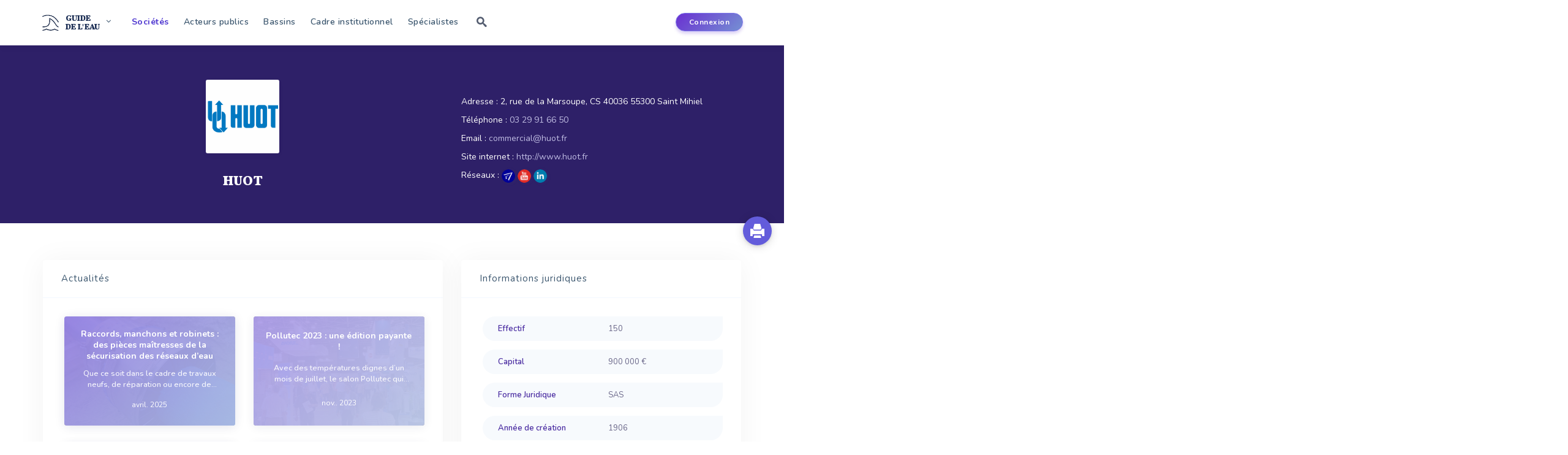

--- FILE ---
content_type: text/html; charset=UTF-8
request_url: https://www.guide-eau.com/huot-ent1502
body_size: 79895
content:

<html>
    <head>
        <meta charset="utf-8">
        <meta name="keywords" content="" />
        <title>HUOT | Le guide de l'eau</title>
        <meta name="description" content="Les informations officiels et à jours de la société HUOT. Informations juridiques, dirigeants, marques, activités, produits..."  />
        <meta name="viewport" content="width=device-width, initial-scale=1.0"> 
        <meta name="viewport" content="width=device-width, initial-scale=1.0">
<link rel="stylesheet" type="text/css" href="css/bootstrap.min.css"/> 
<link href="https://fonts.googleapis.com/css?family=Nunito:400,600,700,800|Vollkorn:900|Playfair+Display:900&display=swap" rel="stylesheet"> 
<link href="css/frontv5.css" rel="stylesheet" type="text/css">
<link href="css/custom_tiny.css" rel="stylesheet" type="text/css">
<link href="css/normalize.css" rel="stylesheet" type="text/css">
<link rel="stylesheet" href="css/print.css" type="text/css" media="print" />
<link href="js/jquery.bxslider/jquery.bxslider.css" rel="stylesheet" type="text/css" />
<link href="css/icomoon.css" rel="stylesheet" type="text/css">

<link rel="icon" href="/favicon.ico">
<link rel="stylesheet" type="text/css" href="css/responsivev4.css"/>
<link rel="stylesheet" href="//maxcdn.bootstrapcdn.com/font-awesome/4.3.0/css/font-awesome.min.css" type="text/css">
<link rel="stylesheet" type="text/css" href="https://cdnjs.cloudflare.com/ajax/libs/tooltipster/3.3.0/css/tooltipster.min.css"/>
   <link href="https://cdnjs.cloudflare.com/ajax/libs/animate.css/3.7.0/animate.min.css" rel="stylesheet" type="text/css">
<script src="https://cdnjs.cloudflare.com/ajax/libs/wow/1.1.2/wow.min.js" type="text/javascript"></script>

<!--[if !IE]> <-->
<style type="text/CSS">
    #menu li ul {
        position:absolute;
    }
</style>
<!--> <![endif]-->
<!--[if IE 8]>
<style type="text/CSS">
#menu li ul {
        position:absolute;
}
</style>
<![endif]-->


<script type="text/javascript">
    function imprimer() {
        window.print();
    }
     new WOW().init();

</script>


    </head>
    <body>
        

<script>
    var popin_contact = "";
    var pageCourante = "entreprise.php";
</script>

<div id="outdated"></div>

<div id="popin" class="popup_block">

</div>


<div class='overlay' id='overlay' style='display:none;width: 100%;
     height: 100vh;
     position: fixed;
     top: 0px;
     left: 0px;
     background-color: rgba(21, 46, 77, 0.79);
     z-index: 8;'></div>

<div class='achat' id='achat' style='    width: 100%;
     height: 100vh;
     position: absolute;
     top: 0;
     display:none;
     z-index: 1;'><div  style='    background: white;
        position: absolute;
        left: 0;
        right: 0;
        margin: 0 auto;
        width: 400px;
        height: 200px;
        top: 50%;
        text-align: center;
        padding-top: 20px;'>
        <p>La création de votre facture est en cours...</p>
        <img src='img/loading.gif' style=' left: 0;
             right:0;top:50%;    margin: 0 auto;
             width: 25px;position:absolute;'/></div>
</div>


<div  class="popupabonne" id='popupabonne'>
    <div style="position:absolute;    right: 36px;    font-size: 20px;"><a style='cursor:pointer;color:grey;font-weight: bold;display:none;' class="closepopup"><i class="icon-cross"></i></a></div>
    <h1 style="        font-size: 20px;
        font-weight: 800;
        margin-top: 5px;
        color: #423e74;
        margin-bottom: 20px;
        font-family: 'Playfair Display';">Vous devez être abonné</h1>
    <p style="       font-weight: 400;
       font-size: 16px;
       color: #6F8BA4;
       line-height: 28px;
       letter-spacing: 1px;margin-bottom: 0;
       ">Ces sections et fonctionnalités du site sont réservées aux abonnés</p>
    <p style="        font-weight: 400;
       font-size: 16px;
       color: #6F8BA4;
       line-height: 28px;
       letter-spacing: 1px;">Pour y accéder, connectez-vous ou <a style="color:#3030d3" href="http://www.editions-johanet.net/guide-de-eau-2015-2016-o20" target="_blank">abonnez-vous</a>.</p>
    <div class="center-text" style="    padding: 25px;
         padding-bottom: 20px;">
        <a href='compte-abonne' style='      /* margin-bottom: 50px; */
           text-align: center;
           color: #ffffff;
           width: 165px;
           font-weight: 700;
           height: 45px;
           font-size: 15px;
           padding: 5px;
           border: 0px;
           background-color: rgb(125,229,102);
           box-shadow: 0 3px 11px -3px rgba(72, 239, 84, 0.59);
           border-radius: 40px;
           outline: none;
           margin-bottom: 20px;
           -webkit-transition: all 0.3s ease 0s;
           -moz-transition: all 0.3s ease 0s;
           -o-transition: all 0.3s ease 0s;
           transition: all 0.3s ease 0s;    padding: 10px 25px;'>Connexion</a>
    </div>
</div>



<nav class="navbar navbar-inverse navbar-fixed-top">
    <div class="container">
        <div class="navbar-header">

            <button type="button" class="navbar-toggle collapsed" data-toggle="collapse" data-target="#navbar-mobile" aria-expanded="false" aria-controls="navbar">
                <span class="sr-only">Toggle navigation</span>
                <span class="icon-bar"></span>
                <span class="icon-bar"></span>
                <span class="icon-bar"></span>
            </button>
            <div class='navbar-toggle' style='vertical-align: middle;
                 padding: 0;
                 margin-top: 22px;'>
                <div class="block-logo" style="">
                    <a href="/" style="    outline: none;text-decoration: none;" >
                        <img style="    width: 31px;
                             height: 28px;" src="/img/logogov2.png"/>

                        <div class='titlesite' style=' '>GUIDE<br>DE L'EAU</div>

                    </a>

                </div>
            </div>
        </div>
        <div id="navbar" class="collapse navbar-collapse" style="    margin-top: 11px;">

            <div class="block-logo" style="">
                <a href="/" style="    outline: none;text-decoration: none;" >
                    <img style="    width: 31px;
                         height: 28px;" src="/img/logogov2.png"/>
                                     <!--  <img style="     height: 26px;
                         margin-top: 3px;" src="/img/textgov2.png"/>-->
                    <!-- <div style='       color: #30364f;
       color:#7483d3;
       display: inline-block;
       font-family: "Kameron";
       font-size: 15px;
       font-weight: 900;
       line-height: 15px;
       vertical-align: middle;
       margin-left: 5px;
       margin-top: 3px;
       letter-spacing: -0.2px;'>GUIDE<br>DE L'EAU</div>-->


                    <div class='titlesite' style=' '>GUIDE<br>DE L'EAU</div>

                </a>
                <ul>
                    <li><a href="https://www.revue-ein.com" target="_blank">Revue EIN</a></li>
                    <li><a href="https://www.franceenvironnement.com" target="_blank">FranceEnvironnement</a></li>
                    <li><a href="http://www.code-eau.info" target="_blank">Code de l'Eau</a></li>
                    <li class='rs-banner'>
                        <div class="u-header__product-banner">
                            <div style="    margin-left: 0.6rem;">
                                <span class="u-header__promo-title">
                                    Suivez nous 
                                </span>
                            </div>
                            <div class="d-flex align-items-end">
                                <div class="u-header__product-banner-content">

                                    <a target="_blank" class="btn btn-sm btn-soft-primary transition-3d-hover" href="https://www.facebook.com/Guide-de-lEau-485725648293704/"><i class="fa fa-facebook"></i></a>
                                    <a target="_blank" class="btn btn-sm btn-soft-primary transition-3d-hover" href="https://twitter.com/GuideEau?lang=fr"><i class="fa fa-twitter"></i></a>
                                    <a target="_blank" class="btn btn-sm btn-soft-primary transition-3d-hover" href="https://www.linkedin.com/company/10590455/"><i class="fa fa-linkedin"></i></a>
                                </div>
                            </div>
                        </div>
                    </li>
                </ul>
            </div>
            <ul class="nav navbar-nav">
                <!--  <li>
                      <form id="recherche" action="/search" method="GET">
                          <input type="text" name="q" autocomplete="off" class="" placeholder="Rechercher..."/>
                          <button type="submit" class="fa fa-search" value=""></button>
                      </form>
                  </li>
                -->
                <li class="menu-offre " ><a class='active' href="offre-bien-service">Sociétés</a></li>
                <li class="menu-acvteurs">
                    <a href="acteurs-de-leau" >Acteurs publics</a>
                   
                </li>
                <li class="menu-donnees"><a   href="bassins-hydrographiques">Bassins</a></li>
                <li class="menu-institutivonnel"> <a   href="legislation-et-institutionnel">Cadre institutionnel</a> 
                </li>
                  <li><a   href="specialistes">Sp&eacute;cialistes</a></li>
                <li><a id="btn-search" class=" btn-search  icon-search2"> </a></li>

            </ul>
            <ul class="ul-connexion" style="">
                   <li class="menu-connexion">
                        <a class="btn-nav-primary" href="login">Connexion</a>
                    </li>
                                 
            </ul>
        </div><!--/.nav-collapse -->

        <div id="navbar-mobile" class="collapse navbar-collapse">
            <ul class="nav navbar-nav">
                <li class="li-form-mobile">
                    <form id="recherche" action="/" method="post">
                        <input type="text" name="rech" autocomplete="off" class="" placeholder="Rechercher..."/>
                        <button type="submit" class="fa fa-search" value=""></button>
                    </form>
                </li>
                <li><a href="offre-bien-service">Sociétés</a></li>
                  <li class="menu-acvteurs">
                    <a href="acteurs-de-leau">Acteurs publics</a>
                   
                </li>
                <li class="menu-donnees"><a href="bassins-hydrographiques">Bassins</a></li>
                <li class="menu-institutivonnel"> <a href="legislation-et-institutionnel">Cadre institutionnel</a> 
                </li>
                  <li><a href="specialistes">Sp&eacute;cialistes</a></li>

                 
                    <li>
                        <a href="login">Connexion</a>
                    </li>
                                   


            </ul>
        </div><!--/.nav-collapse -->


    </div>
</nav>
<!--
 <div id="zheader-bas" >
       
        </div>
-->




        <!--   <div class="cookie-notification-container shown" rel="cookie-notification">
               <div class="cookie-notification">
                   <span class="cookie-notification-copy">
                       Vous consultez une version &laquo;&nbsp;non abonn&eacute;&nbsp;&raquo; du Guide de l'eau : Les donn&eacute;es sont affich&eacute;es partiellement <a class="common-Link" href="http://www.editions-johanet.net/guide-de-eau-2015-2016-o20" target="_blank">S'ABONNER</a>
                   </span>

               </div>
           </div>-->

                    <a class="btn-impression glyphicon glyphicon-print" onclick="ouvrepopabonne('imprimer');"></a>
                    <!--
<div class="zheaderblock" style="    height: 765px;
     overflow: hidden;
     transform: skewY(-10deg);
     transform-origin: 0;
     top:0px;  background: linear-gradient(150deg,#53f 15%,#9a9fff 70%,#b0daff 94%);">
</div>
-->
<!--
<div class="header_logo" style=""><a href="accueil"><img src="img/Guide_Eau_Final.png" style="    width: 200px;
                        margin-bottom: 20px;" /></a></div>
-->

<div class='js'>
    
    <div class="search">
        <div class="container" style="position: relative">
        <form class="search__form" action="/search">
            <input class="search__input" name="q" type="search" placeholder="Rechercher..." required="" autocomplete="off" autocorrect="off" autocapitalize="off" spellcheck="false">
            <span class="search__info">Tapez entrée pour rechercher ou Échap pour fermer</span>
        </form>
        <div class="search__related">
            <div class="search__suggestion">

            </div>
        </div>
             <a class="btn--search-close btn--hidden icon-cross" id="btn-search-close"></a>
        </div>
    </div>
   

</div>        <div id="page-content" class="entreprise" style="padding: 0">
            <div id="content">

                <div class="cover " style="     background: #2e2068; padding-bottom: 20px;  ">
                    <div class="page-top">
                        <div class="container">
                            <div class="row" style='     padding-top: 60px;   display: flex;    flex-wrap: wrap;
                                 align-items: center;'>
                                <div class="col-lg-7 col-xs-12">
                                    <div class='animated zoomInUp'>
                                        <div><div class="logo-entreprise"><img style="width : 100%; height : auto;" src="https://www.guide-eau.com/fichiers/entreprise/logo_zoom/2420.jpg" alt="2420.jpg"/></div></div>                                        <div class='row'>   
                                            <div class='col-md-8 col-md-offset-2 col-xs-12 text-center'>
                                                <div><h1 class="societe">HUOT</h1><h2 class="descsociete"></h2></div>                                            </div>
                                        </div>
                                    </div>
                                </div>
                                <div class="col-lg-5 col-xs-12 text-sm-center text-xs-center blockinfoent">
                                    <div class='infoent animated fadeInRight'>
                                                                                    <div class='iteminfoent'>
                                                <div class='t1'>
                                                    Adresse : 
                                                </div>
                                                <div class='c1'>
                                                    2, rue de la Marsoupe, CS 40036 55300 Saint Mihiel                                                </div>
                                            </div>
                                        
                                                                                    <div class='iteminfoent'>
                                                <div class='t1'>
                                                    Téléphone : 
                                                </div>
                                                <div class='c1'>
                                                    <a href="tel:03 29 91 66 50" target="_blank">03 29 91 66 50</a>                                                </div>
                                            </div>
                                                                                
                                                                                    <div class='iteminfoent'>
                                                <div class='t1'>
                                                    Email : 
                                                </div>
                                                <div class='c1'>
                                                    <a href="mailto:commercial@huot.fr" target="_blank">commercial@huot.fr</a>                                                </div>
                                            </div>
                                        
                                                                                    <div class='iteminfoent'>
                                                <div class='t1'>
                                                    Site internet : 
                                                </div>
                                                <div class='c1'>
                                                    <a href="http://www.huot.fr" target="_blank">http://www.huot.fr</a>                                                </div>
                                            </div>
                                        
                                        <div class=" iteminfoent reseaux_sociaux">    <div class="t1">
                                                 Réseaux : 
                                                </div> <div class="c1"><a href="http://www.franceenvironnement.com/entreprise/huot-saint-mihiel--paris-400029492" target="_blank"><img style="    max-height: 22px;
    box-shadow: 2px 1px 5px 0 rgba(67, 73, 130, 0.12);
    border-radius: 50%;max-height:22px;" src="img/FranceEnvironnement.png" alt="FranceEnvironnement"/></a> <a href="https://www.youtube.com/user/HUOTOFFICIEL" target="_blank"><img style="    max-height: 22px;
    box-shadow: 2px 1px 5px 0 rgba(67, 73, 130, 0.12);
    border-radius: 50%;max-height:22px;" src="img/YouTube.png" alt="Youtube"/></a> <a href="https://www.linkedin.com/company/huot/" target="_blank"><img style="    max-height: 22px;
    box-shadow: 2px 1px 5px 0 rgba(67, 73, 130, 0.12);
    border-radius: 50%;max-height:22px;" src="img/LinkedIn.png" alt="LinkedIn"/></a> </div></div>                                    </div>
                                </div>

                            </div>
                        </div>
                    </div>
                </div>
                <div class="container">

                    <div style="display:none">
                        
    <form  name="frmRecherche" id="frmRecherche" action="include/offre_recherche_ajax.php" method="post" style="    position: relative;"><br/>
        <input autofocus  autocomplete="off" type="text" name="rech"  class="barrerecherchecentre" placeholder="Chercher une entreprise, une marque ou une activité..." required />
        <input type="hidden" name="action" value="recherche_simple"/>
       

                                <div style='position: relative;'>
                            <button type="submit" class="btn-nav-primary" value="" style="   ">Rechercher </button>
                    </div>
            <div style="position: relative;"><a href="#" id="rechAv">Recherche avanc&eacute;e <i style="    font-size: 9px;    margin-left: 5px;" class="fa fa-chevron-right"></i></a></div>
        </form>
        <div class="container">
            <div style='margin-top: 40px;'>
            <div id="blocRechercheAvancee" style="display:none;">
                <form name="frmRechercheAvancee" id="frmRechercheAvancee" action="include/offre_recherche_ajax.php" method="post" class="rech_av">
                   

                    <input autocomplete="off" type="text" name="societe" class="rech_av_societe" id="societerech" placeholder="SOCI&Eacute;T&Eacute;" />
                    <select name="departement" id="departement" class="rech_av_departement" >
                        <option value="">D&Eacute;PARTEMENT</option>
                        <option value="01">Ain (01)</option><option value="02">Aisne (02)</option><option value="03">Allier (03)</option><option value="04">Alpes de Haute Provence (04)</option><option value="05">Hautes Alpes (05)</option><option value="06">Alpes Maritimes (06)</option><option value="07">Ardeche (07)</option><option value="08">Ardennes (08)</option><option value="09">Ariege (09)</option><option value="10">Aube (10)</option><option value="11">Aude (11)</option><option value="12">Aveyron (12)</option><option value="13">Bouches du Rhone (13)</option><option value="14">Calvados (14)</option><option value="15">Cantal (15)</option><option value="16">Charente (16)</option><option value="17">Charente Maritime (17)</option><option value="18">Cher (18)</option><option value="19">Corrèze (19)</option><option value="21">Côte d'Or (21)</option><option value="22">Côtes d'Armor (22)</option><option value="23">Creuse (23)</option><option value="24">Dordogne (24)</option><option value="25">Doubs (25)</option><option value="26">Drôme (26)</option><option value="27">Eure (27)</option><option value="28">Eure et Loire (28)</option><option value="29">Finistère (29)</option><option value="2A">Corse-du-Sud (2A)</option><option value="2B">Haute-Corse (2B)</option><option value="30">Gard (30)</option><option value="31">Haute Garonne (31)</option><option value="32">Gers (32)</option><option value="33">Gironde (33)</option><option value="34">Hérault (34)</option><option value="35">Ille et Vilaine (35)</option><option value="36">Indre (36)</option><option value="37">Indre et Loire (37)</option><option value="38">Isère (38)</option><option value="39">Jura (39)</option><option value="40">Landes (40)</option><option value="41">Loir et Cher (41)</option><option value="42">Loire (42)</option><option value="43">Haute Loire (43)</option><option value="44">Loire Atlantique (44)</option><option value="45">Loiret (45)</option><option value="46">Lot (46)</option><option value="47">Lot et Garonne (47)</option><option value="48">Lozère (48)</option><option value="49">Maine et Loire (49)</option><option value="50">Manche (50)</option><option value="51">Marne (51)</option><option value="52">Haute Marne (52)</option><option value="53">Mayenne (53)</option><option value="54">Meurthe et Moselle (54)</option><option value="55">Meuse (55)</option><option value="56">Morbihan (56)</option><option value="57">Moselle (57)</option><option value="58">Nievre (58)</option><option value="59">Nord (59)</option><option value="60">Oise (60)</option><option value="61">Orne (61)</option><option value="62">Pas de Calais (62)</option><option value="63">Puy de Dôme (63)</option><option value="64">Pyrénées Atlantiques (64)</option><option value="65">Hautes Pyrénées (65)</option><option value="66">Pyrénées Orientales (66)</option><option value="67">Bas Rhin (67)</option><option value="68">Haut Rhin (68)</option><option value="69">Rhône (69)</option><option value="70">Haute Saône (70)</option><option value="71">Saône et Loire (71)</option><option value="72">Sarthe (72)</option><option value="73">Savoie (73)</option><option value="74">Haute Savoie (74)</option><option value="75">Paris (75)</option><option value="76">Seine Maritime (76)</option><option value="77">Seine et Marne (77)</option><option value="78">Yvelines (78)</option><option value="79">Deux Sevre (79)</option><option value="80">Somme (80)</option><option value="81">Tarn (81)</option><option value="82">Tarn et Garonne (82)</option><option value="83">Var (83)</option><option value="84">Vaucluse (84)</option><option value="85">Vendée (85)</option><option value="86">Vienne (86)</option><option value="87">Haute Vienne (87)</option><option value="88">Vosges (88)</option><option value="89">Yonne (89)</option><option value="90">Terre de Belfort (90)</option><option value="91">Essonne (91)</option><option value="92">Hauts de Seine (92)</option><option value="93">Seine Saint Denis (93)</option><option value="94">Val de Marne (94)</option><option value="95">Val d'Oise (95)</option><option value="971">Guadeloupe (971)</option><option value="972">Martinique (972)</option><option value="973">Guyane (973)</option><option value="974">Réunion (974)</option><option value="975">Saint-Pierre-et-Miquelon (975)</option><option value="976">Mayotte (976)</option><option value="986">Wallis et Futuna (986)</option><option value="987">Polynésie Française (987)</option><option value="988">Nouvelle Calédonie (988)</option>                    </select>
                    <select name="effectif" id="effectif" class="rech_av_effectif" >
                        <option value="">EFFECTIF</option>
                        <option value="1">entre 1 et 10</option>
                        <option value="10">entre 10 et 50</option>
                        <option value="50">entre 50 et 100</option>
                        <option value="100">supp&eacute;rieur &agrave; 100</option>
                    </select>
                    <br/>
                    <input autocomplete="off" type="text" name="activite_manuel" class="rech_av_societe" placeholder="RECHERCHER UNE ACTIVIT&Eacute;" id="activite2"  />
                    <input type="hidden" name="activitevip"   id="activitevip" value=""  />
                    <span style="display: inline-block; margin-left: -16px; margin-right: 7px;">=</span>
                    <select name="activite" id="activite" class="rech_av_activite" >
                        <option value="">ACTIVIT&Eacute;</option>
                        <option value="2">ABREUVOIRS AUTOMATIQUES</option><option value="3">ABSORBANTS D'HUILES OU D'HYDROCARBURES</option><option value="710">ABSORPTION</option><option value="4">ACCESSOIRES DE TUYAUTERIES</option><option value="5">ACCOUPLEMENTS DE TRANSMISSION DE PUISSANCE</option><option value="767">ADAPTATEURS A BRIDES</option><option value="6">ADDUCTION D'EAU (Matériel pour)</option><option value="7">ADJUVANTS DE COAGULATION</option><option value="8">ADOUCISSEMENT</option><option value="9">ADOUCISSEURS D'EAU</option><option value="711">ADSORPTION</option><option value="11">AERATION (Etude, réalisation, modification, entretien)</option><option value="10">AERATION (Matériel pour)</option><option value="12">AEROFLOTTATION</option><option value="13">AGITATEURS</option><option value="14">ALGUES (Destruction-détermination)</option><option value="15">ALIMENTATION ELECTRIQUE AUTONOME SUR CONDUITE</option><option value="16">AMENAGEMENT DES FLEUVES, CHENAUX ET ESTUAIRES</option><option value="17">AMENAGEMENT DES POINTS D'EAU</option><option value="755">AMMONIUM (mesure de l')</option><option value="714">ANAEROBIES (Installations)</option><option value="788">ANALYSE DE L'AIR</option><option value="18">ANALYSE DES EAUX (Prestations)</option><option value="787">ANALYSE DES ODEURS</option><option value="19">ANALYSEURS EN CONTINU</option><option value="20">ANALYSEURS EN LIGNE</option><option value="21">ANALYSEURS INDUSTRIELS D'OZONE</option><option value="718">ANALYSEURS MULTIPARAMETRES</option><option value="22">ANALYSEURS PORTABLES</option><option value="851">ANTI CALCAIRE</option><option value="23">ANTI MARCHE A VIDE DE POMPE</option><option value="773">ANTI-LEGIONELLOSE</option><option value="789">ANTIBACTERIEN (Filtres)</option><option value="24">ANTIBELIERS</option><option value="25">ANTICORROSION (Produits, procédés)</option><option value="26">ANTIMOUSSES</option><option value="27">ANTITARTRES</option><option value="28">AQUIFERES (Surveillance, décontamination)</option><option value="29">ARMOIRES DE SECURITE "ANTI FEU 90 mn"</option><option value="30">ARMOIRES DE SECURITE PRODUITS CHIMIQUES</option><option value="31">ARROSAGE (Matériel et réseau d')</option><option value="809">ASPIRATRICES-EXCAVATRICES</option><option value="812">ASSAINISSEMENT (Etudes, ingénierie)</option><option value="32">ASSAINISSEMENT (Exploitation-gérance)</option><option value="33">ASSAINISSEMENT (Matériel et installation)</option><option value="34">ASSAINISSEMENT INDIVIDUEL</option><option value="35">ASSAINISSEMENT NON-COLLECTIF</option><option value="834">ASSAINISSEMENT NON-COLLECTIF (Filières compactes)</option><option value="36">ASSAINISSEMENT PLUVIAL</option><option value="853">ASSAINISSEMENT SOUS VIDE</option><option value="37">ASSAINlSSEMENT (Matériaux)</option><option value="38">AUGMENTATION DES DEBITS DES POINTS D'EAU</option><option value="40">AUTOMATES CHIMIQUES</option><option value="39">AUTOMATES PROGRAMMABLES</option><option value="41">AUTOMATISATION DES INSTALLATIONS DE TRAITEMENT</option><option value="42">AUTOMATISME DES STATIONS DE POMPAGE</option><option value="43">AUTOMATISMES</option><option value="793">AVALOIRS DE CHAUSSEE</option><option value="44">AZOTE (Appareils pour la détermination de l')</option><option value="715">BACHES DE STOCKAGE</option><option value="45">BACTERlClDES</option><option value="46">BARRAGES ANTIPOLLUTION</option><option value="47">BARRAGES HYDRAULIQUES</option><option value="48">BARRIERES ANTI-INONDATION</option><option value="49">BASCULES ET BALANCES</option><option value="50">BASSIN D'ORAGE (Systèmes de nettoyage automatique pour)</option><option value="51">BASSINS</option><option value="53">BASSINS D'EPURATION</option><option value="54">BASSINS D'ORAGE</option><option value="52">BASSINS DE STOCKAGE</option><option value="55">BATARDEAUX</option><option value="56">BATIMENTS POUR STATIONS DE TRAITEMENT</option><option value="57">BERGES (Aménagement - protection)</option><option value="864">BIM (Building Information Modeling)</option><option value="58">BIOCAPTEURS</option><option value="733">BIOCIDES</option><option value="59">BIOFILTRES</option><option value="60">BIOGAZ (Analyse du)</option><option value="765">BIOGAZ (Valorisation du)</option><option value="835">BIOMETHANE</option><option value="61">BIOREACTEURS</option><option value="62">BIOTECHNOLOGIES</option><option value="63">BIOXYDE DE CHLORE (Générateur)</option><option value="64">BIOXYDE DE CHLORE (Produit)</option><option value="791">BOUCHES A CLE</option><option value="790">BOUCHES D'EGOUTS</option><option value="65">BOUES (Centrifugation des)</option><option value="66">BOUES (Compostage des)</option><option value="679">BOUES (Conditionnement des)</option><option value="67">BOUES (Déshydratation des)</option><option value="68">BOUES (Epaississement des)</option><option value="69">BOUES (Essorage des)</option><option value="70">BOUES (Herses pour épaississeurs)</option><option value="720">BOUES (Hygiénisation des)</option><option value="71">BOUES (Incinération des)</option><option value="72">BOUES (Pasteurisation des)</option><option value="73">BOUES (Pompes pour)</option><option value="74">BOUES (Recherche Legionella)</option><option value="680">BOUES (Réduction du volume)</option><option value="687">BOUES (Séchage des)</option><option value="721">BOUES (Stabilisation des)</option><option value="76">BOUES (Stockage et valorisation)</option><option value="683">BOUES (Valorisation des)</option><option value="77">BOUES ACTIVEES (Concentration centrifuge)</option><option value="78">BOUES ACTIVEES POUR LE TRAITEMENT DES EAUX</option><option value="79">BOUGIES FlLTRANTES</option><option value="80">BRANCHEMENTS D'EAU</option><option value="694">BRASSAGE (Matériel pour)</option><option value="81">BROYEURS</option><option value="82">BUREAU D'ETUDES D'EAUX RESIDUAIRES</option><option value="808">BUREAU D'ETUDES D'IMPACT ENVIRONNEMENTAL</option><option value="83">BUREAU D'ETUDES ET D'INGENIEURS</option><option value="84">BUSES DE PULVERISATION</option><option value="85">C.O.T. METRES</option><option value="777">CABLES DE DONNEES</option><option value="778">CABLES IMMERGES</option><option value="86">CAILLEBOTIS PORTEUR POLYESTER</option><option value="87">CAMERA INDUSTRIELLE SOUS-MARINE</option><option value="88">CAMERAS (Inspections de conduites)</option><option value="89">CAMERAS (Inspections de forage)</option><option value="810">CAMIONS ASPIRATEURS</option><option value="90">CANALISATIONS (Curage, vidange)</option><option value="91">CANALISATIONS (Débouchage de)</option><option value="92">CANALISATIONS (Réhabilitation des)</option><option value="93">CANALISATIONS D'EAU POTABLE</option><option value="94">CANALISATIONS D'EAUX PLUVIALES</option><option value="95">CANALISATIONS D'EAUX USEES</option><option value="96">CANALISATIONS D'EGOUTS EN MER</option><option value="97">CANALISATIONS ENTERREES (Recherche)</option><option value="98">CANIVEAUX</option><option value="99">CAPTAGE DES EAUX</option><option value="100">CAPTEURS</option><option value="101">CAROTTAGE SOUS-MARIN</option><option value="102">CARTOGRAPHIE</option><option value="826">CARTOUCHES DE RÉSINES (lits mélangés)</option><option value="103">CENTRIFUGEUR</option><option value="104">CHARBON ACTIF</option><option value="105">CHATEAUX D'EAU</option><option value="106">CHAUDIERES (Traitement des eaux de)</option><option value="107">CHAUDRONNERIE</option><option value="717">CHAUSSEES-RESERVOIRS</option><option value="108">CHAUX (Vive et hydratée)</option><option value="800">CHEMISAGE DES CANALISATIONS EN MATERIAUX COMPOSITES</option><option value="109">CHLORATION</option><option value="110">CHLOROMETRES (Analyses de la teneur en chlore)</option><option value="111">CHLOROMETRES (Injection de chlore gazeux-chlorateur)</option><option value="112">CHROMATOGRAPHES</option><option value="113">CITERNES</option><option value="114">CITERNES EN POLYESTER</option><option value="115">CITERNES SOUPLES</option><option value="116">CLAPETS</option><option value="117">CLARIFICATEURS</option><option value="118">CLARIFICATION</option><option value="802">CO2 DANS L'EAU (Mesures)</option><option value="119">COAGULANTS (Pour filtrage)</option><option value="120">COLLECTE DES EAUX USEES</option><option value="836">COLLECTE SOUS VIDE DES EAUX USEES</option><option value="819">COLONNE D'EXHAURE POUR GEOTHERMIE</option><option value="121">COLORIMETRES</option><option value="122">COMPRESSEURS</option><option value="123">COMPTAGE INDUSTRIEL</option><option value="124">COMPTAGE PAR LOGEMENT</option><option value="125">COMPTAGE PAR MICRO-ORDINATEUR</option><option value="792">COMPTEURS (Abris)</option><option value="701">COMPTEURS D'EAU CHAUDE</option><option value="700">COMPTEURS D'EAU FROIDE</option><option value="703">COMPTEURS DE PREMIERE PRISE</option><option value="704">COMPTEURS DE RESEAU</option><option value="706">COMPTEURS DE VITESSE</option><option value="702">COMPTEURS DIVISONNAIRES</option><option value="708">COMPTEURS ELECTRONIQUES</option><option value="709">COMPTEURS IRRIGATION</option><option value="705">COMPTEURS VOLUMETRIQUE</option><option value="707">COMPTEURS WOLTMAN</option><option value="126">CONCENTRATION D'EFFLUENTS LIQUIDES</option><option value="127">CONDITIONNEMENT DE L'AIR (Appareils, produits, installations)</option><option value="128">CONDUCTIVIMETRES</option><option value="129">CONDUITES (Pose de)</option><option value="130">CONDUITES (Réparations de)</option><option value="131">CONDUITES DE REFOULEMENT</option><option value="132">CONDUITES FORCEES</option><option value="133">CONTROLE (Appareils et trousses de)</option><option value="134">CONTROLE (Organismes de)</option><option value="857">CONTRÔLE D’ACCÈS</option><option value="770">CONVERTISSEURS DE FREQUENCE</option><option value="135">CONVOYEURS DE POUDRES ET GRANULES</option><option value="136">CORROSION (Produits-procédés) (Voir aussi ANTlCORROSlON)</option><option value="137">COURANTOMETRES</option><option value="138">COUVERTURES RIGIDES</option><option value="139">COUVERTURES SOUPLES</option><option value="140">CREPINES FILTRANTES</option><option value="141">CREPINES POUR SONDAGES</option><option value="142">CURAGE (Matériels, produits et travaux de)</option><option value="143">CURAGE D'EGOUTS</option><option value="144">CUVES</option><option value="145">CUVES DE STOCKAGE EN POLYETHYLENE</option><option value="146">CYANOBACTERIES</option><option value="147">D.B.O.METRES</option><option value="148">D.C.O. METRES</option><option value="865">DEBITMETRE A FLOTTEUR</option><option value="745">DEBITMETRES A DEPLACEMENT POSITIF</option><option value="744">DEBITMETRES A TURBINE</option><option value="739">DEBITMETRES A ULTRASONS</option><option value="738">DEBITMETRES ELECTROMAGNETIQUES</option><option value="740">DEBITMETRES MASSIQUES</option><option value="741">DEBITMETRES POUR CANAUX OUVERTS</option><option value="742">DEBITMETRES THERMIQUES</option><option value="743">DEBITMETRES VORTEX</option><option value="149">DEBOUCHAGE DE CANALISATIONS</option><option value="827">DECALCIFICATION DE SAUMURE</option><option value="150">DECANTEURS CENTRIFUGES</option><option value="151">DECANTEURS ET FLOCULATEURS DECANTEURS</option><option value="152">DECANTEURS-DECANTATION DES EAUX PLUVIALES</option><option value="153">DECANTEURS-DECANTATION EAU POTABLE</option><option value="154">DECANTEURS-DECANTATION EAUX INDUSTRIELLES</option><option value="719">DECANTEURS-DECANTATION LAMELLAIRE</option><option value="155">DECANTEURS-DECANTATlON EAUX D'EGOUTS</option><option value="156">DECARBONATATION</option><option value="157">DECHETS (Collecte)</option><option value="158">DECHETS (Etudes, ingénierie)</option><option value="159">DECHETS (Traitement des)</option><option value="712">DECHLORURATION</option><option value="160">DECOLMATAGE DE PUITS</option><option value="161">DEFERRISATION</option><option value="162">DEGAZAGE</option><option value="163">DEGRILLEURS POUR BASSINS D' EPURATION</option><option value="837">DEGRILLEURS POUR DEVERSOIRS D’ORAGE</option><option value="164">DEGRILLEURS POUR EAUX USEES ET INDUSTRIELLES</option><option value="165">DEGRILLEURS POUR PRISES D'EAU EN RIVIERE</option><option value="726">DEIONISATION</option><option value="166">DEMANGANISATION</option><option value="167">DEMARREUR</option><option value="168">DEMINERALISATION ET DEMINERALISATEURS</option><option value="169">DENITRATATION</option><option value="170">DENlTRlFICATION</option><option value="171">DENSIMETRES</option><option value="172">DEPHOSPHATATION</option><option value="713">DEPHOSPHORATION</option><option value="824">DEPOLLUTION DES SOLS</option><option value="774">DESEMBOUAGE</option><option value="173">DESHUILEURS</option><option value="174">DESHUMIDIFICATEURS</option><option value="175">DESODORISATION</option><option value="176">DESSABLEURS</option><option value="177">DESSABLEURS DEGRAISSEURS</option><option value="178">DESSALEMENT DE L'EAU DE MER (Produits, appareils et installation)</option><option value="179">DESTRUCTION DES CYANURES ET DES BAINS CHARGES</option><option value="180">DETARTRAGE (Produits pour le)</option><option value="181">DETARTREUR</option><option value="182">DETECTEURS DE FUITES (Appareils)</option><option value="183">DETECTEURS DE NIVEAU DES BOUES</option><option value="184">DETECTION DE FUITES ET DE CANALISATIONS (Prestations)</option><option value="185">DETECTION DES CORROSIONS ET LUTTE CONTRE LES CORROSIONS</option><option value="186">DETECTION DES POLLUTIONS ET LUTTE CONTRE LES POLLUTIONS</option><option value="187">DETOXICATION DES EFFLUENTS</option><option value="188">DEVASAGE DES OUVRAGES D'EPURATION</option><option value="189">DEVERSOIRS</option><option value="830">DEVERSOIRS D'ORAGE</option><option value="190">DIAGNOSTIC DES RESEAUX</option><option value="191">DIAGNOSTIC STATIONS DE POMPAGE</option><option value="192">DIATOMEES</option><option value="766">DIFFUSEURS FINES BULLES</option><option value="695">DIGESTEURS DE BOUES</option><option value="193">DIGESTEURS POUR EAUX D'EGOUTS</option><option value="194">DILACERATION</option><option value="195">DIOXYDE DE CHLORE</option><option value="196">DIOXYDE DE CHLORE (Générateur)</option><option value="197">DIOXYDE DE CHLORE (Produit)</option><option value="198">DISCONNECTEURS</option><option value="829">DISJONCTEUR D'EAU</option><option value="838">DISQUES BIOLOGIQUES - BIODISQUES</option><option value="199">DISTILLATEURS D'EAU</option><option value="200">DISTILLATION SOUS VIDE</option><option value="201">DISTRIBUTION (Etudes)</option><option value="202">DISTRIBUTION (Exploitation-gestion)</option><option value="203">DISTRIBUTION DE PRODUITS CHIMIQUES (Matières premières)</option><option value="204">DISTRIBUTlON (Installation)</option><option value="205">DOCUMENTATION</option><option value="206">DOSAGE DES HALOGENES-HALOFORMES</option><option value="207">DOSAGE DES ORGANO-CHLORES</option><option value="208">DOSEURS POUR TRAITEMENT DES EAUX</option><option value="209">DRAGAGE</option><option value="210">DRAINAGE (Travaux et matériel de)</option><option value="211">DRAINS</option><option value="854">DRÔNES</option><option value="866">DRÔNES AQUATIQUES</option><option value="867">DRÔNES D'ANALYSE</option><option value="868">DRÔNES DE PRÉLÈVEMENT</option><option value="869">DRÔNES MARINS</option><option value="722">EAU DE LABORATOIRE</option><option value="212">EAU POTABLE (Distribution)</option><option value="813">EAU POTABLE (Etudes, ingénierie)</option><option value="213">EAU POTABLE (Production)</option><option value="214">EAU POTABLE (Traitement)</option><option value="215">EAU QUALlTE APYROGENE</option><option value="696">EAU ULTRAPURE</option><option value="216">EAUX (Conditionnement des - appareils, produits, installations)</option><option value="217">EAUX (Correction des)</option><option value="218">EAUX (Désinfection des)</option><option value="219">EAUX (Installation de matériel)</option><option value="220">EAUX (Matériel de prétraitement)</option><option value="221">EAUX (Matériel de traitement des)</option><option value="222">EAUX (Modélisation des ressources en)</option><option value="223">EAUX (Produits de traitement des)</option><option value="224">EAUX (Recherche)</option><option value="225">EAUX (Relevage des)</option><option value="227">EAUX (Traitement par méthodes biologiques)</option><option value="228">EAUX (Traitement par méthodes chimiques)</option><option value="229">EAUX (Traitement par méthodes physiques)</option><option value="737">EAUX DE BAIGNADE (gestion, qualité)</option><option value="677">EAUX DE PROCESS (Traitement des)</option><option value="230">EAUX DE REFROIDISSEMENT</option><option value="698">EAUX DE RINCAGE (Recyclage des )</option><option value="231">EAUX DE RUISSELLEMENT</option><option value="828">EAUX INDUSTRIELLES (Traitement des)</option><option value="233">EAUX MINERALES</option><option value="234">EAUX PLUVIALES (Gestion et traitement des)</option><option value="235">EAUX PLUVIALES (Récupération des)</option><option value="735">EAUX PLUVIALES (Rétention des)</option><option value="691">EAUX PLUVIALES (Stockage des)</option><option value="232">EAUX RESIDUAIRES INDUSTRIELLES (Traitement des)</option><option value="226">EAUX RESIDUAIRES URBAINES (Traitement des)</option><option value="236">EAUX THERMALES</option><option value="684">EAUX USEES (Recyclage des)</option><option value="685">EAUX USEES (Réutilisation des)</option><option value="782">ECHANGES SECURISES DE DOCUMENTS DE CHANTIERS</option><option value="237">ECHANGEURS DE CHALEUR</option><option value="238">ECHANGEURS THERMIQUES</option><option value="751">ECHANTILLONNEURS (en station fixe)</option><option value="239">ECHANTILLONNEURS PRELEVEURS PORTABLES</option><option value="779">ECONOMIES D'EAU</option><option value="240">EDITION - PRESSE</option><option value="839">EFFICIENCE ENERGETIQUE</option><option value="241">EFFLUENTS AGROALIMENTAIRES (Traitement des)</option><option value="242">EFFLUENTS DOMESTIQUES (Traitement des)</option><option value="243">EFFLUENTS INDUSTRIELS (Traitement des)</option><option value="244">EFFLUENTS URBAINS (Traitement des)</option><option value="245">EFFLUENTS VINICOLES</option><option value="246">EGOUTS (Installation de réseaux d')</option><option value="247">EGOUTS (Tuyaux pour)</option><option value="248">EJECTEURS POUR RELEVER LES EAUX CHARGEES</option><option value="252">ELECTRO-POMPES</option><option value="253">ELECTRO-VALVES</option><option value="254">ELECTRO-VANNES</option><option value="249">ELECTROCHLORATION</option><option value="250">ELECTRODES pH-Redox</option><option value="699">ELECTRODESIONISATION</option><option value="251">ELECTRODIALYSE</option><option value="825">ELECTROEROSION</option><option value="255">ENREGISTREURS</option><option value="768">ENREGISTREURS AUTONOMES</option><option value="256">ENTARTRAGE (Protection des installations contre)</option><option value="257">ENTRETIEN DES INSTALLATIONS</option><option value="258">ENTRETIEN DES INSTALLATIONS IMMERGEES</option><option value="259">ENTRETIEN DES RESEAUX DE POMPAGE ET D'EPURATION</option><option value="260">EPURATION (Protection des installations)</option><option value="261">EPURATION DES EAUX (Appareils, produits, procédés)</option><option value="263">EPURATION DES EAUX RESIDUAIRES INDUSTRIELLES ET CHIMIQUES</option><option value="262">EPURATION DES EAUX RESIDUAIRES URBAINES</option><option value="821">EQUIPEMENT POUR CONTRÔLE DES BOUES DE FORAGE</option><option value="264">EQUIPEMENTS DE LABORATOIRES HYDRAULIQUES</option><option value="265">EQUIPEMENTS DE NETTOYAGE HAUTE PRESSION</option><option value="266">EQUIPEMENTS DE STATIONS</option><option value="267">EQUIPEMENTS DE TELECOMMUNlCATlONS</option><option value="268">EQUIPEMENTS ELECTRIQUES</option><option value="269">EQUIPEMENTS ELECTROMECANIQUES</option><option value="270">EQUIPEMENTS POUR LITS BACTERIENS POUR EPURATION</option><option value="806">EROSION (Lutte contre l')</option><option value="271">ESCALIERS FLOTTANTS (Matériels et installation)</option><option value="272">ETANCHEITE DES RESERVOIRS ET BASSINS</option><option value="273">ETANCHEITE INDUSTRIELLE</option><option value="274">ETUDES ADDUCTION D'EAU</option><option value="275">ETUDES AMENAGEMENTS DES RESSOURCES HYDRAULIQUES</option><option value="276">ETUDES ASSAINISSEMENT</option><option value="277">ETUDES AUTOMATISMES</option><option value="278">ETUDES BARRAGES EN BETON, TERRE ET ENROCHEMENT</option><option value="279">ETUDES BIOCHIMIQUES ET BIOLOGIQUES</option><option value="280">ETUDES CHATEAUX D'EAU ET RESERVOIRS</option><option value="281">ETUDES DE LA RADIOACTIVITE DES EAUX</option><option value="282">ETUDES DECHETS</option><option value="283">ETUDES DISTRIBUTION</option><option value="284">ETUDES DRAINAGE</option><option value="285">ETUDES ELEVATION</option><option value="286">ETUDES EPURATION</option><option value="287">ETUDES EQUIPEMENT HYDRAULIQUE</option><option value="288">ETUDES ET CONSTRUCTION DE MATERIEL POUR LE TRAITEMENT DES EAUX ET DES B0UES</option><option value="289">ETUDES FONTAINES</option><option value="290">ETUDES GEOLOGIQUES ET GEOTECHNIQUES</option><option value="291">ETUDES HYDROGEOLOGIQUES</option><option value="292">ETUDES HYDROLOGIQUES</option><option value="293">ETUDES IRRlGATlON</option><option value="294">ETUDES NAPPES SOUTERRAINES</option><option value="295">ETUDES NAPPES SUPERFICIELLES</option><option value="296">ETUDES POLLUTION</option><option value="297">ETUDES PRISES D'EAU</option><option value="298">ETUDES RECHERCHES D'EAUX</option><option value="299">ETUDES SUR MODELES</option><option value="300">ETUDES TECHNIQUES SEPARATIVES SUR MEMBRANES</option><option value="301">ETUDES TRAITEMENTS</option><option value="302">EUTROPHISATION</option><option value="303">EVACUATION DES EAUX USEES</option><option value="727">EVAPO-CONCENTRATION</option><option value="728">EVAPO-CRISTALLISATION</option><option value="304">EVAPORATEURS SOUS VIDE</option><option value="305">EVAPORATION</option><option value="306">EXPERTISES</option><option value="307">EXPLOlTATlON DES STATIONS D'EPURATION</option><option value="308">FAUCARDAGE</option><option value="326">FILTRATION (Appareils)</option><option value="309">FILTRATION (Installations)</option><option value="310">FILTRATION (Produits)</option><option value="311">FILTRATION INDIVIDUELLE ET DOMESTIQUE</option><option value="312">FILTRATION PAR MEMBRANE</option><option value="313">FILTRES A BANDES</option><option value="314">FILTRES A CARTOUCHE</option><option value="315">FILTRES A CREPINES</option><option value="316">FILTRES A DECOLMATAGE AUTOMATIQUE</option><option value="723">FILTRES A DISQUES</option><option value="317">FILTRES A PANIER</option><option value="318">FILTRES A POCHE</option><option value="319">FILTRES A PRE-COUCHE</option><option value="786">FILTRES A SABLE</option><option value="320">FILTRES A SACS</option><option value="724">FILTRES A TAMBOUR</option><option value="321">FILTRES BACTERIENS</option><option value="322">FILTRES COMPACTS POUR EAUX USEES</option><option value="725">FILTRES MULTIMEDIA</option><option value="323">FILTRES POUR PISCINES</option><option value="324">FILTRES PRESSES</option><option value="325">FILTRES TERTIAIRES POUR EAUX USEES</option><option value="327">FLOCULANTS</option><option value="805">FLOTTATEURS</option><option value="328">FLOTTATION</option><option value="716">FONCAGE (Matériel de)</option><option value="329">FONTAINES</option><option value="330">FONTAINES DE RESEAU</option><option value="331">FONTES DE BATIMENT ET VOIES PUBLIQUES</option><option value="332">FORAGE (Entreprises de)</option><option value="333">FORAGE (Matériels de)</option><option value="686">FORAGE DIRIGE</option><option value="334">FORAGE HORIZONTAL</option><option value="798">FORAGES (Controles et diagnostic de)</option><option value="797">FORAGES (Entretien de)</option><option value="335">FORMATION</option><option value="336">FORMATION (Pompes)</option><option value="337">FOSSES SEPTIQUES</option><option value="338">FOSSES TOUTES EAUX</option><option value="339">FOUDRE (Protection)</option><option value="340">FUITES (Recherches et colmatage)</option><option value="341">GARDE CORPS (Matériels et installations)</option><option value="342">GARNITURES MECANIQUES D'ETANCHEITE</option><option value="692">GAZ (Détection des)</option><option value="762">GAZ (Lavage de)</option><option value="343">GAZ CARBONIQUE</option><option value="344">GAZ INDUSTRIELS</option><option value="345">GENIE CIVlL (Travaux de Génie civil pour assainissement et traitement des eaux)</option><option value="346">GEOMEMBRANES (matériel de soudage pour)</option><option value="347">GEOMEMBRANES-GEOTEXTILES -GEOSYNTHETIQUE</option><option value="348">GEOPHYSIQUE (Matériel)</option><option value="349">GEOPHYSIQUE (Reconnaissance)</option><option value="820">GEORADAR POUR DETECTION DES RESEAUX ENTERRES</option><option value="350">GEOTHERMIE</option><option value="351">GERANCE ET GESTION DE RESEAU</option><option value="352">GERANCE ET GESTION DE SERVICE</option><option value="840">GRAISSES (Matériel pour analyse des)</option><option value="353">GRAISSES (Traitement aérobie des)</option><option value="354">GRAISSES (Traitement des)</option><option value="355">GRANULATION - SEC (Agglomération)</option><option value="356">GRANULATS POUR FILTRATION</option><option value="357">GRILLES A DECRASSEMENT AUTOMATIQUE</option><option value="358">GRILLES POUR DECANTATION</option><option value="799">H2S (lutte, traitement dans les réseaux)</option><option value="803">H2S DANS L'EAU (Mesures)</option><option value="359">HABILITATION CHLORE - FORMATION</option><option value="360">HOTTES ASPIRANTES POUR MANIPULATION PRODUITS CHIMIQUES</option><option value="361">HUMIDIMETRES</option><option value="362">HYDROCARBURES (Analyseurs de trace)</option><option value="363">HYDROCARBURES (Détecteurs)</option><option value="364">HYDROCARBURES (Produits dispersants)</option><option value="365">HYDROCARBURES (Récupérateurs)</option><option value="366">HYDROCARBURES (Traitement des nappes)</option><option value="367">HYDROCYCLONES</option><option value="368">HYDROGENE (Mesure)</option><option value="369">HYDROGEOLOGIE</option><option value="370">HYDROLOGIE (Matériel d')</option><option value="371">HYDROMETRIE</option><option value="372">HYGIENE ET SECURITE</option><option value="373">HYGROMETRE</option><option value="870">HYPERVISION</option><option value="374">INFORMATION AU SERVICE DE L'EAU</option><option value="775">INFORMATIONS SUR LES INSTALLATIONS CLASSEES</option><option value="375">INFORMATIQUE AU SERVICE DE L'EAU</option><option value="376">INFRAROUGE (Télédétection)</option><option value="377">INGENIERIE</option><option value="378">INHIBITEURS DE CORROSION OU D'ENCRASSAGE</option><option value="379">INJECTEURS POUR TRAITEMENT DES EAUX</option><option value="734">INONDATIONS (Matériels de protection contre les)</option><option value="380">INSPECTION VIDEO</option><option value="381">INSTALLATION DE RELEVAGE DES EAUX</option><option value="382">INSTALLATION DE STATIONS DE POMPAGE</option><option value="783">INSTALLATION ET MAINTENANCE DE POMPES POUR PUITS PROFONDS</option><option value="383">INSTALLATIONS (audits et diagnostics)</option><option value="384">INSTITUT DE RECHERCHES</option><option value="385">INSTRUMENTS DE PESAGE</option><option value="386">INTERRUPTEURS A FLOTTEUR</option><option value="387">IONS (Résines échangeuses d')</option><option value="388">IONS SPECIFIQUES (Appareils de dosages des)</option><option value="389">IRRIGATION (Exploitation-gérance)</option><option value="390">IRRIGATION (Matériel et installation)</option><option value="391">JOINTS POUR CANALISATIONS</option><option value="392">JOINTS POUR RACCORDS</option><option value="393">KIESELGUHRS</option><option value="394">LABORATOlRES (Administratifs et privés)</option><option value="395">LAGUNAGE</option><option value="396">LAGUNES NATURELLES (Réhabilitation des)</option><option value="693">LEGIONELLES (Analyse)</option><option value="399">LEGIONELLES (Etudes, conseil)</option><option value="398">LEGIONELLES (Traitements curatifs)</option><option value="397">LEGIONELLES (Traitements préventifs)</option><option value="400">LIMITEUR DE COUPLE ELECTRONIQUE</option><option value="831">LIMITEURS DE DEBIT</option><option value="401">LIMNIGRAPHES</option><option value="402">LISIERS (Traitement des)</option><option value="403">LITS BACTERIENS</option><option value="697">LITS DE BOUES</option><option value="404">LIVRES ET REVUES TECHNIQUES</option><option value="405">LIXIVIATS (Traitement des)</option><option value="406">LOCATION DE MATERIELS ET SERVICES</option><option value="407">LOGICIELS</option><option value="781">MACHINE TO MACHINE (M2M)</option><option value="731">MAINTENANCE (Equipements pour la)</option><option value="729">MAINTENANCE (GMAO)</option><option value="730">MAINTENANCE (Prestations)</option><option value="732">MAINTENANCE PREVENTIVE</option><option value="408">MANOMETRES</option><option value="409">MANOSTATS</option><option value="410">MAREGRAPHES - HOULOGRAPHES</option><option value="411">MATERIEL DE SECURITE (Pour stations)</option><option value="855">MATIERES EN SUSPENSION (MESURE DE LA CONCENTRATION)</option><option value="412">MATIERES FILTRANTES</option><option value="413">MELANGE EN LIGNE</option><option value="75">MELANGEURS STATIQUES EN LIGNE</option><option value="414">MEMBRANES</option><option value="415">MESURE DE CONCENTRATION D'HUMIDITE</option><option value="416">METAUX LOURDS (Analyse)</option><option value="417">METEOROLOGIE (Matériel de)</option><option value="418">METHANISATION</option><option value="420">MICROBIOLOGIE</option><option value="419">MICROFILTRATION ET NANOFILTRATION</option><option value="818">MICROPOLLUANTS (Analyse ou détection des)</option><option value="421">MICROSTATION D'EPURATION</option><option value="422">MICROTUNNELIER</option><option value="423">MODELISATION DES RESEAUX D'ASSAINISSEMENT</option><option value="424">MOTEURS ET VARIATEURS</option><option value="425">MOTOPOMPES</option><option value="426">MOTOREDUCTEURS</option><option value="427">MOULINETS HYDROMETRIQUES</option><option value="428">NANOFILTRATION</option><option value="429">NAPPES (Décontamination des)</option><option value="430">NAPPES (Rabattement des)</option><option value="431">NAPPES (Recharge artificielle des)</option><option value="432">NAPPES D'EAU (Appareils de recherche des)</option><option value="850">NETTOYAGE DE RÉSERVOIRS</option><option value="434">NETTOYAGE-DECAPAGE</option><option value="435">NEUTRALISATEURS-NEUTRALISATION</option><option value="436">NITRATES (Détection, analyse, élimination)</option><option value="756">NITRATES (Mesure de la concentration en)</option><option value="862">NIVEAUX (capteurs bulle à bulle)</option><option value="860">NIVEAUX (capteurs hydrostatiques)</option><option value="859">NIVEAUX (capteurs radar)</option><option value="861">NIVEAUX (capteurs ultrasons)</option><option value="863">NIVEAUX (détecteurs)</option><option value="764">NIVEAUX (Enregistreurs de)</option><option value="689">NIVEAUX (transmetteurs de)</option><option value="688">NOUES</option><option value="437">OBTURATEURS PNEUMATIQUES DE CANALISATIONS</option><option value="438">OCEANOLOGIE</option><option value="439">ODEURS (Traitement des)</option><option value="757">ORTOPHOSPHATES (Mesure de la teneur en)</option><option value="440">OSMOSE INVERSE</option><option value="441">OSMOSEURS</option><option value="678">OUVRAGES (Surveillance et contrôle)</option><option value="841">OUVRAGES BETON SUR MESURE DE TRANSFERT D'EAU</option><option value="442">OXYDATION SUPER-CRITIQUE</option><option value="443">OXYDATION TOTALE</option><option value="444">OXYGENATION</option><option value="445">OXYGENE DISSOUS (Analyseurs et mesure)</option><option value="446">OXYGENE DISSOUS (Suppression)</option><option value="447">OZONATION</option><option value="448">OZONEURS</option><option value="449">PARTICULES (Compteurs des)</option><option value="823">PERCHLORATES (Elimination des)</option><option value="450">PESTICIDES (Matériel pour analyse des)</option><option value="451">PESTICIDES (Traitement des)</option><option value="452">pH-METRES</option><option value="453">PHOTOGRAPHIE</option><option value="454">PHOTOMETRES</option><option value="455">PHOTOTURBIDIMETRE</option><option value="456">PHYTOREMEDIATION</option><option value="795">PIECES DE VOIRIE</option><option value="817">PIEGE A CHARRIAGE</option><option value="457">PIEZOMETRES</option><option value="458">PISCINES (Matériel de nettoyage)</option><option value="459">PISCINES MUNICIPALES (Appareils et équipements)</option><option value="460">PISCINES MUNICIPALES (Traitement des eaux)</option><option value="461">PISCINES PRIVEES</option><option value="462">PLAN D'EAU (Nettoyage de)</option><option value="463">PLANS D'EAU (Produits de traitement des)</option><option value="464">PLAQUES D'EGOUT</option><option value="465">PLATES-FORMES MARINES</option><option value="466">PLONGEES SOUS-MARINE</option><option value="467">POLYELECTROLYTES</option><option value="468">POLYMERES</option><option value="842">POMPAGE EN LIGNE DIRECTE</option><option value="469">POMPES (Maintenance des)</option><option value="776">POMPES A ENGRENAGES</option><option value="470">POMPES A GRAISSES</option><option value="471">POMPES A LOBES ROTATIFS</option><option value="472">POMPES A MEMBRANES</option><option value="506">POMPES A MEMBRANES PNEUMATIQUES</option><option value="473">POMPES A PISTONS ROTATIFS</option><option value="474">POMPES A VIDE</option><option value="475">POMPES A VIS EXCENTREE</option><option value="476">POMPES CENTRIFUGES</option><option value="843">POMPES CENTRIFUGES A ENTRAINEMENT MAGNETIQUE</option><option value="479">POMPES D'EPUISEMENT</option><option value="477">POMPES DE DRAGAGE</option><option value="478">POMPES DE PISCINES</option><option value="480">POMPES DILACERATRICES</option><option value="481">POMPES DOSEUSES POUR TRAITEMENT DES EAUX</option><option value="769">POMPES ET MAINTENANCE</option><option value="482">POMPES HAUTES PRESSIONS</option><option value="801">POMPES IMMERGEES EAUX SOUTERRAINES</option><option value="483">POMPES IMMERGEES POUR EAUX CHARGEES OU USEES</option><option value="484">POMPES PERISTALTIQUES</option><option value="485">POMPES PNEUMATIQUES</option><option value="486">POMPES POUR ARROSAGE, ASPERSION</option><option value="487">POMPES POUR EAUX CHARGEES OU USEES</option><option value="488">POMPES POUR EPREUVES DE CANALISATIONS</option><option value="489">POMPES POUR INCENDIE</option><option value="490">POMPES POUR INSTALLATIONS DE REFOULEMENT</option><option value="491">POMPES POUR IRRIGATION</option><option value="492">POMPES POUR LIQUIDES CORROSIFS</option><option value="493">POMPES POUR RELEVAGE D'EAUX PLUVIALES</option><option value="494">POMPES POUR USAGES INDUSTRIELS DE L'EAU</option><option value="495">POMPES SPECIALES POUR PUITS PROFONDS</option><option value="496">POMPES SUBMERSIBLES POUR EAUX CHARGEES</option><option value="497">POMPES VIDE-FUTS</option><option value="498">PONT RACLEUR</option><option value="499">PONT SUCEUR</option><option value="761">POSITIONNEURS NUMERIQUES POUR VANNES</option><option value="500">PRELEVEMENT D'ECHANTILLONS D'EAU</option><option value="501">PRELEVEURS D'ECHANTILLONS D'EAU</option><option value="502">PRESSES A BANDES</option><option value="503">PRESSES A VIS</option><option value="504">PRESSES HYDRAULIQUES A DECHETS</option><option value="681">PRESSION (Capteur de)</option><option value="758">PRESSION (Enregistreurs)</option><option value="746">PRESSION (Transducteurs de)</option><option value="690">PRESSION (Transmetteur de)</option><option value="505">PRESSOSTAT</option><option value="507">PRETRAITEMENT (Matériel de)</option><option value="508">PREVENTION DE LA POLLUTION</option><option value="509">PRISES D'EAU</option><option value="510">PRODUITS ABSORBANTS OU DISPERSANTS D' HYDROCARBURES</option><option value="511">PRODUITS ADSORBANTS</option><option value="512">PROGICIELS</option><option value="513">PROTECTION CATHODIQUE</option><option value="514">PROTECTION INCENDIE</option><option value="515">PUITS A DRAINS RAYONNANTS</option><option value="516">PUITS ARTESIENS</option><option value="517">PURIFICATEURS D'EAU</option><option value="518">QUAIS (Etudes et construction)</option><option value="519">QUITTANCES (Eau et assainissement)</option><option value="520">RACCORDS</option><option value="521">RADIOACTIVITE DES EAUX (Mesure)</option><option value="760">RADIORELEVE DES COMPTEURS D'EAU (Systèmes de)</option><option value="522">REACTIFS POUR ANALYSES DES EAUX</option><option value="849">RECHERCHE ET DEVELOPPEMENT</option><option value="523">RECHERCHE TRANSFERT DE TECHNOLOGIE</option><option value="807">RECUPERATEUR DE CHALEUR</option><option value="524">RECUPERATION DES METAUX</option><option value="525">RECYCLAGE DES EAUX (Appareils, produits, installations de)</option><option value="526">REDOXMETRE (RH ou EH)</option><option value="527">REDUCTEURS DE PRESSION</option><option value="528">REDUCTEURS ROUES ET VIS</option><option value="845">REFOULEMENT PNEUMATIQUE</option><option value="529">REFRIGERANTS ATMOSPHERIQUES, AEROREFRIGERANTS</option><option value="530">REFROIDISSEMENT DES EAUX INDUSTRIELLES</option><option value="531">REGARDS A VANNES</option><option value="796">REGARDS DE CHAUSSEE</option><option value="844">REGARDS DE COMPTEURS OU DE COMPTAGE</option><option value="532">REGARDS DE REPARTITION</option><option value="533">REGARDS DE VISITE</option><option value="534">REGENERATION DE RESINES ECHANGEUSES D'IONS A FACON</option><option value="832">REGULATEURS DE DEBIT</option><option value="535">REGULATION (Appareils de)</option><option value="536">REGULATION AUTOMATIQUE</option><option value="537">REGULATION DE NIVEAU</option><option value="538">REGULATION DES CIRCUITS (Appareils de)</option><option value="539">REJET ZERO</option><option value="540">REMINERALISATION</option><option value="541">RESEAUX (Installation, rénovation)</option><option value="794">RESEAUX (Maintenance)</option><option value="542">RESEAUX (Protection des)</option><option value="543">RESEAUX (Réhabilitation des)</option><option value="544">RESEAUX D'ALIMENTATION D'EAU POTABLE</option><option value="545">RESEAUX D'ASSAINISSEMENT</option><option value="549">RESEAUX D'INCENDIE</option><option value="546">RESEAUX DE DISTRIBUTION (Détection et repérage)</option><option value="547">RESEAUX DE DISTRIBUTION (Etudes des)</option><option value="548">RESEAUX DE DISTRIBUTION (Pose)</option><option value="846">RESEAUX INTELLIGENTS</option><option value="550">RESERVOIRS (Construction de)</option><option value="552">RESERVOIRS D'EAU POTABLE (Nettoyage et réfection des)</option><option value="551">RESERVOIRS DE STOCKAGE</option><option value="553">RESERVOIRS SOUPLES</option><option value="554">RESINES POUR ADOUCISSEMENT D'EAU</option><option value="555">RESISTIVIMETRES</option><option value="814">RESSOUCES EN EAU (Etudes, ingénierie)</option><option value="556">RESSOURCES EN EAU (Prospection)</option><option value="557">RESSOURCES EN EAU (Protection)</option><option value="558">REVETEMENT SPECIAUX ET ANTI-ACIDES</option><option value="559">REVETEMENTS SPECIAUX POUR BETON</option><option value="560">RH-METRES</option><option value="561">ROBINETTERIE DE BATIMENT ET ROBINETTERIE GENERALE</option><option value="562">ROBINETTERIE INCENDIE</option><option value="563">ROBINETTERIE INDUSTRIELLE</option><option value="822">ROBINETTERIE INDUSTRIELLE (Purgeurs)</option><option value="564">ROBINETTERIE PLASTIQUE</option><option value="565">ROBINETTERIE POUR INDUSTRIE ALIMENTAIRE</option><option value="1">ROBOT MULTI FONCTIONS (Inspection et réhabilitation de canalisations)</option><option value="566">SABLE (Laveur de)</option><option value="567">SABLES SILICEUX</option><option value="568">SALINOMETRES</option><option value="569">SALONS-EXPOSITIONS</option><option value="816">SECTORISATION DES RESEAUX</option><option value="570">SECURITE ELECTRIQUE POUR POMPES</option><option value="571">SEDIMENTOLOGIE</option><option value="572">SEDIMENTS (Etudes de rivières et d'égouts)</option><option value="573">SELS POUR ADOUCISSEURS</option><option value="574">SEPARATEURS A GRAISSES</option><option value="575">SEPARATEURS CENTRIFUGES</option><option value="577">SEPARATEURS D'HYDROCARBURES</option><option value="576">SEPARATEURS DE GOUTTES</option><option value="578">SEPARATION DE FLUIDES</option><option value="579">SERVO-MOTEURS</option><option value="580">SILICEMETRES</option><option value="581">SILOS</option><option value="582">SILOS (Extracteurs sous)</option><option value="583">SIPHONS</option><option value="847">SMART GRID</option><option value="584">SOLS POLLUES (Analyses)</option><option value="585">SOLS POLLUES (Décontamination des)</option><option value="586">SOLS POLLUES (Etudes)</option><option value="780">SOLUTIONS NOMADES</option><option value="587">SONDAGE (Entreprises)</option><option value="588">SONDAGE (Matériel)</option><option value="589">SONDES A OXYGENE (Eau et boues)</option><option value="590">SOUDAGE TUYAUTERIES PLASTIQUES (Matériel pour)</option><option value="591">SOUPAPES ANTIBELIER</option><option value="592">SPECTROMETRIE</option><option value="593">SPECTROPHOTOMETRES UV VISIBLES</option><option value="594">STATIONS (Génie civil et installation)</option><option value="595">STATIONS AUTOMATIQUES DE CONTROLE DE LA QUALITE DE L'EAU</option><option value="600">STATIONS D'EPURATION</option><option value="772">STATIONS D'EPURATION COMPACTES</option><option value="596">STATIONS DE POMPAGE (Exploitation des)</option><option value="597">STATIONS DE RELEVAGE</option><option value="598">STATIONS DE TRAITEMENT D'EAU POTABLE</option><option value="599">STATIONS DE TRAITEMENT D'EAU POTABLE SOUS-PRESSION</option><option value="833">STATIONS DE TRAITEMENT DES EAUX USEES INDUSTRIELLES</option><option value="601">STATIONS ELEVATOIRES DE POMPAGE</option><option value="602">STATIONS ET TRAITEMENT DES EAUX INDUSTRIELLES</option><option value="603">STATIONS HYDROLOGIQUES</option><option value="604">STATIONS METEOROLOGIQUES</option><option value="605">STATIONS POUR EAUX USEES</option><option value="606">STATlONS DE TRAITEMENT DES EAUX INDUSTRIELLES</option><option value="607">STERILISATEURS</option><option value="608">STERILISATION (Installation de)</option><option value="815">STRUCTURES ALVEOLAIRES ULTRALEGERES</option><option value="609">SUPER-CRITIQUE (Technologie du)</option><option value="610">SUPERVISION</option><option value="611">SURFACES (Traitement de)</option><option value="612">SURPRESSEURS D'AIR</option><option value="613">SURPRESSEURS D'EAU</option><option value="682">SURTENSIONS (Protection)</option><option value="614">SURVEILLANCE AUTOMATIQUE EN CONTINU</option><option value="615">SYSTEME OU RESEAU DE SURVEILLANCE DES CRUES</option><option value="616">SYSTEMES D'INFORMATION GEOGRAPHIQUE</option><option value="617">TAMIS</option><option value="618">TECHNOLOGIES PROPRES</option><option value="619">TELEALARME</option><option value="620">TELECOMMANDE DES CIRCUITS</option><option value="621">TELECONTROLE, TELEGESTlON</option><option value="622">TELEGESTION</option><option value="623">TELEMESURES</option><option value="759">TELERELEVE DES COMPTEURS D'EAU (Systèmes de)</option><option value="624">TELESURVEILLANCE</option><option value="625">TELETRANSMlSSlONS (Mesures, signalisations, commandes)</option><option value="747">TEMPERATURE (Capteurs de)</option><option value="749">TEMPERATURE (Détecteur de)</option><option value="748">TEMPERATURE (Transmetteurs de)</option><option value="811">TERRASSEMENT PAR ASPIRATION</option><option value="626">TESTS MICROBIOLOGIQUES</option><option value="753">TESTS PHOTOMETRIQUES POUR ANALYSE DES EAUX</option><option value="752">TESTS VISUELS POUR ANALYSE DES EAUX</option><option value="627">TEXTILES ET TISSUS INDUSTRIELS</option><option value="628">THERMOMETRES</option><option value="629">THERMOSTATS</option><option value="630">TISSUS FILTRANTS</option><option value="754">TITRATEURS NUMERIQUES</option><option value="632">TOURS AEROREFRIGERANTES (Entretien)</option><option value="631">TOURS DE NEUTRALISATION DE CHLORE</option><option value="633">TOXICITE (Mesure)</option><option value="634">TRAITEMENT BACTERIOLOGIQUE</option><option value="635">TRANSMETTEURS</option><option value="636">TRANSMISSION ET TRAlTEMENT DE L'lNFORMATlON</option><option value="637">TRAPPES (Matériels et installations)</option><option value="638">TRAVAUX PORTUAIRES</option><option value="639">TRAVAUX SANS TRANCHEES</option><option value="640">TRAVAUX SOUS-MARINS</option><option value="641">TROUSSES DE CONTROLE</option><option value="784">TUBES</option><option value="858">TUBES DE PITOT MOYENNÉS</option><option value="642">TUBES PLASTIQUES</option><option value="643">TUBES POUR EQUIPEMENT DE FORAGES D'EAU</option><option value="785">TUBES TELESCOPIQUES</option><option value="644">TURBIDIMETRES</option><option value="645">TURBINES HYDRAULlQUES</option><option value="646">TURBINES HYDROELECTRIQUES</option><option value="647">TUYAUTERIE INDUSTRIELLE</option><option value="648">TUYAUX POUR ADDUCTlON</option><option value="649">TUYAUX POUR ALlMENTATION</option><option value="650">TUYAUX POUR ASSAlNlSSEMENT</option><option value="651">TUYAUX POUR DRAINAGE</option><option value="652">TUYAUX POUR REFOULEMENT</option><option value="653">ULTRAFILTRATION</option><option value="654">ULTRAVIOLETS (Traitement par)</option><option value="848">UNITE MOBILE DE TRAITEMENT DES EAUX POTABLES</option><option value="655">UNITES DE FILTRATION</option><option value="656">UNITES MOBILES DE DESHYDRATATION OU DE TRAITEMENT DES BOUES</option><option value="657">UNITES MOBILES DE TRAITEMENT DES EAUX</option><option value="659">USINES D'EPURATION</option><option value="658">USINES DE TRAITEMENT</option><option value="660">VANNES</option><option value="661">VANNES (Motorisation)</option><option value="662">VANNES A COMMANDE ELECTRIQUE</option><option value="663">VANNES A MANCHON</option><option value="664">VANNES A MEMBRANE</option><option value="665">VANNES ACTIONNEURS FIXES OU MOBILES</option><option value="666">VANNES AUTOMATIQUES</option><option value="804">VANNES DE REGULATION</option><option value="667">VANNES DE TOUS TYPES POUR PRISES D'EAU</option><option value="668">VANNES MURALES</option><option value="669">VANNES PAPILLON</option><option value="670">VANNES PASSAGE DIRECT</option><option value="736">VANNES PNEUMATIQUES</option><option value="671">VANNES POUR FLUIDES CHARGES</option><option value="771">VARIATEURS DE VITESSE</option><option value="672">VARIATION DE VITESSE</option><option value="673">VENTURIS</option><option value="674">VIDEO (Contrôle)</option><option value="675">VIS D'ARCHIMEDE POUR RELEVAGE DES EAUX</option><option value="676">VIS DE TRANSPORT SANS AME</option><option value="750">VOILE DE BOUES (Détecteurs)</option>                    </select>



                    <br/>

                    <input type="text" name="dirigeant" class="rech_av_dirigeant" placeholder="DIRIGEANT" />
                    <input type="text" name="naf" class="rech_av_naf" placeholder="CODE NAF" />
                    <select name="caglobal" id="caglobal" class="rech_av_caglobal" >
                        <option value="">CHIFFRE D'AFFAIRE</option>
                        <option value="1">moins de 1 M&euro;</option>
                        <option value="1-10">entre 1 M&euro; et 10 M&euro;</option>
                        <option value="10-50">entre 10 M&euro; et 50 M&euro;</option>
                        <option value="50-100">entre 50 M&euro; et 100 M&euro;</option>
                        <option value="100">Supp&eacute;rieur &agrave; 100 M&euro;</option>
                    </select>
                    <br/>
                    <select name="marque" id="marque" class="rech_av_marque" >
                        <option value="">MARQUE</option>
                        <option value="	GL GREENLIFE">	GL GREENLIFE</option><option value="	O' TOP">	O' TOP</option><option value=" 1Integrate"> 1Integrate</option><option value=" Power-Pipe®"> Power-Pipe®</option><option value="&oelig;il'O">&oelig;il'O</option><option value="+GF+ Georg Fischer">+GF+ Georg Fischer</option><option value="1Data Gateway">1Data Gateway</option><option value="1h2o3">1h2o3</option><option value="1Water">1Water</option><option value="2 I E">2 I E</option><option value="2H KUNSTSTOFF">2H KUNSTSTOFF</option><option value="326 037 769">326 037 769</option><option value="3D EAU">3D EAU</option><option value="3D TRASAR™  Technology">3D TRASAR™  Technology</option><option value="3L LEAK CONTROL">3L LEAK CONTROL</option><option value="3M">3M</option><option value="7000">7000</option><option value="9010">9010</option><option value="A.I.M.P.">A.I.M.P.</option><option value="a1-cbiss">a1-cbiss</option><option value="A20 (procédé)">A20 (procédé)</option><option value="A723-ADD IT">A723-ADD IT</option><option value="A733">A733</option><option value="AAEON">AAEON</option><option value="Aanderaa">Aanderaa</option><option value="AB">AB</option><option value="AB POMPES">AB POMPES</option><option value="ABAQUE">ABAQUE</option><option value="ABB">ABB</option><option value="ABB AUTOMATION">ABB AUTOMATION</option><option value="ABB ENTRELEC">ABB ENTRELEC</option><option value="ABB INSTRUMENTATION">ABB INSTRUMENTATION</option><option value="ABB SPIE TABLEAUX">ABB SPIE TABLEAUX</option><option value="ABC">ABC</option><option value="ABC PROTECT®">ABC PROTECT®</option><option value="ABCITE">ABCITE</option><option value="ABCOR">ABCOR</option><option value="ABEL">ABEL</option><option value="ABF">ABF</option><option value="ABLOY®">ABLOY®</option><option value="ABRAXIS">ABRAXIS</option><option value="ABRIBLUE">ABRIBLUE</option><option value="ABRIDAYS">ABRIDAYS</option><option value="ABRIO">ABRIO</option><option value="ABS">ABS</option><option value="ABSOLÜT FILTER (Allemagne)">ABSOLÜT FILTER (Allemagne)</option><option value="ABSORBLEAU">ABSORBLEAU</option><option value="ABW Quickplate&trade;">ABW Quickplate&trade;</option><option value="AC">AC</option><option value="Aca-Coat">Aca-Coat</option><option value="ACALCIC">ACALCIC</option><option value="Accelator®">Accelator®</option><option value="Accu-Feed">Accu-Feed</option><option value="ACCUFLO">ACCUFLO</option><option value="ACCUFLUOR">ACCUFLUOR</option><option value="ACCUGAF">ACCUGAF</option><option value="ACCUGLASS">ACCUGLASS</option><option value="ACCUSONIC">ACCUSONIC</option><option value="ACCUSPIN">ACCUSPIN</option><option value="ACEMO (France)">ACEMO (France)</option><option value="ACES TECHNOLOGIES">ACES TECHNOLOGIES</option><option value="ACH">ACH</option><option value="Aciers Inox NIROSTA">Aciers Inox NIROSTA</option><option value="Aciers Réfractaires THERMAX">Aciers Réfractaires THERMAX</option><option value="Acksys Communications">Acksys Communications</option><option value="ACLAM">ACLAM</option><option value="ACLAR">ACLAR</option><option value="ACLYN">ACLYN</option><option value="ACO MULTIDRAIN">ACO MULTIDRAIN</option><option value="ACO Oleocido">ACO Oleocido</option><option value="ACO OLEOPUR">ACO OLEOPUR</option><option value="ACO STORMBRIXX">ACO STORMBRIXX</option><option value="ACODRAIN">ACODRAIN</option><option value="ACQUA TREATMENT">ACQUA TREATMENT</option><option value="ACQUACALC®">ACQUACALC®</option><option value="ACQUAPROTECT®">ACQUAPROTECT®</option><option value="ACROTIR">ACROTIR</option><option value="ACRYLBAND">ACRYLBAND</option><option value="ACTA MESURES">ACTA MESURES</option><option value="ACTEMIUM">ACTEMIUM</option><option value="ACTER">ACTER</option><option value="ACTI-FLASH">ACTI-FLASH</option><option value="ACTIBLOC">ACTIBLOC</option><option value="ACTICARBONE">ACTICARBONE</option><option value="ACTICARBONE®">ACTICARBONE®</option><option value="Actifiltre®">Actifiltre®</option><option value="ACTIFLO">ACTIFLO</option><option value="ACTIFLOC">ACTIFLOC</option><option value="ACTIFLO®">ACTIFLO®</option><option value="ACTIJOULE">ACTIJOULE</option><option value="ACTILITY">ACTILITY</option><option value="ACTITUBE">ACTITUBE</option><option value="ACTIV H2O®">ACTIV H2O®</option><option value="Activ-Ox">Activ-Ox</option><option value="ActiveCell®">ActiveCell®</option><option value="ACTONE">ACTONE</option><option value="ACTREG">ACTREG</option><option value="ACTU LABO">ACTU LABO</option><option value="ACUMIST">ACUMIST</option><option value="acycliQ">acycliQ</option><option value="ADAM">ADAM</option><option value="ADASH">ADASH</option><option value="ADCA VALSTEAM">ADCA VALSTEAM</option><option value="ADCON">ADCON</option><option value="ADD VANTAGE">ADD VANTAGE</option><option value="Adelior France">Adelior France</option><option value="ADEQUADOZ(R)">ADEQUADOZ(R)</option><option value="ADEQUAFLOOR">ADEQUAFLOOR</option><option value="ADEQUAPRESS">ADEQUAPRESS</option><option value="ADEQUA®">ADEQUA®</option><option value="ADEUNIS">ADEUNIS</option><option value="ADEUNIS RF">ADEUNIS RF</option><option value="ADG VALVE">ADG VALVE</option><option value="ADIFLOC">ADIFLOC</option><option value="ADIXEN">ADIXEN</option><option value="Adixen-Sensistor">Adixen-Sensistor</option><option value="ADLER">ADLER</option><option value="ADONIS EVOLUTEAM">ADONIS EVOLUTEAM</option><option value="ADONIS Evoluteam®">ADONIS Evoluteam®</option><option value="Adoucisseur Excal">Adoucisseur Excal</option><option value="ADR (Air Dissolving Reactor)">ADR (Air Dissolving Reactor)</option><option value="ADSORPOL ®">ADSORPOL ®</option><option value="ADSORPOL®">ADSORPOL®</option><option value="ADT ( Air Dissolving Tube)">ADT ( Air Dissolving Tube)</option><option value="ADTLégiotest">ADTLégiotest</option><option value="ADVANCED RADIO MODEM">ADVANCED RADIO MODEM</option><option value="advancing life science together">advancing life science together</option><option value="ADVANTAGE">ADVANTAGE</option><option value="ADVANTECH">ADVANTECH</option><option value="AEGIS">AEGIS</option><option value="AERIS-GUARD">AERIS-GUARD</option><option value="AEROFLO">AEROFLO</option><option value="AEROMOBIL®">AEROMOBIL®</option><option value="aeroqual">aeroqual</option><option value="AEROSPEED">AEROSPEED</option><option value="AEROSTREAM">AEROSTREAM</option><option value="AEROXYDE">AEROXYDE</option><option value="AEROZONE">AEROZONE</option><option value="AERZEN">AERZEN</option><option value="AFFETTI">AFFETTI</option><option value="AFIBRA">AFIBRA</option><option value="AFIS">AFIS</option><option value="Aflex">Aflex</option><option value="AFM">AFM</option><option value="AGAR">AGAR</option><option value="Agilent">Agilent</option><option value="AGILENT,OIANALYTICAL">AGILENT,OIANALYTICAL</option><option value="AGILIOS®">AGILIOS®</option><option value="AGIRBIO">AGIRBIO</option><option value="AGITASER">AGITASER</option><option value="AGRIFLEX">AGRIFLEX</option><option value="Agriline">Agriline</option><option value="AGRILLOC">AGRILLOC</option><option value="AGRIMUR®.">AGRIMUR®.</option><option value="AGRIPPA">AGRIPPA</option><option value="AGRIVAL">AGRIVAL</option><option value="AGRO EXPERT">AGRO EXPERT</option><option value="AGRO MARC (compost marc de raiisin)">AGRO MARC (compost marc de raiisin)</option><option value="AGRO VITAL VERT (compost végétal)">AGRO VITAL VERT (compost végétal)</option><option value="AGROCOMPOST (compost)">AGROCOMPOST (compost)</option><option value="AGRODRIP">AGRODRIP</option><option value="AGROFLEX">AGROFLEX</option><option value="AGRU">AGRU</option><option value="AGRULINE">AGRULINE</option><option value="AGSORB">AGSORB</option><option value="Aguasmart">Aguasmart</option><option value="AHLBORN">AHLBORN</option><option value="Air Drive">Air Drive</option><option value="AIR-FORCE®">AIR-FORCE®</option><option value="AIRCOM">AIRCOM</option><option value="AIRCOMB">AIRCOMB</option><option value="AIRCONNECT">AIRCONNECT</option><option value="AIRCON®">AIRCON®</option><option value="AIRESEARCH">AIRESEARCH</option><option value="Airflux Produits">Airflux Produits</option><option value="AIRINDEX">AIRINDEX</option><option value="AIRMAX">AIRMAX</option><option value="Airoxy">Airoxy</option><option value="AIRPEL">AIRPEL</option><option value="AIRPEL FILTRATION">AIRPEL FILTRATION</option><option value="AIRSAN">AIRSAN</option><option value="AIRTAP">AIRTAP</option><option value="AIRTEC">AIRTEC</option><option value="AKASISON®">AKASISON®</option><option value="AKCP">AKCP</option><option value="AKDOLIT">AKDOLIT</option><option value="Akdolit®">Akdolit®</option><option value="AKERON">AKERON</option><option value="AKTIPHOS">AKTIPHOS</option><option value="ALAG">ALAG</option><option value="ALBAPHOS">ALBAPHOS</option><option value="ALBIGES">ALBIGES</option><option value="Albin">Albin</option><option value="ALCEA">ALCEA</option><option value="ALCIBIO®">ALCIBIO®</option><option value="ALCICARB®">ALCICARB®</option><option value="ALCIGLASS®">ALCIGLASS®</option><option value="ALCIKLAR®">ALCIKLAR®</option><option value="ALCIRED®">ALCIRED®</option><option value="ALCISAND®">ALCISAND®</option><option value="ALCOM Technologies">ALCOM Technologies</option><option value="ALEAU.NET">ALEAU.NET</option><option value="ALEGR'EAU">ALEGR'EAU</option><option value="AlertBox®">AlertBox®</option><option value="ALFA LAVAL">ALFA LAVAL</option><option value="ALFAA PLUIE®">ALFAA PLUIE®</option><option value="ALFADRAIN">ALFADRAIN</option><option value="ALGOSELEN">ALGOSELEN</option><option value="ALITEA">ALITEA</option><option value="ALIZAIR">ALIZAIR</option><option value="ALIZAIR®">ALIZAIR®</option><option value="ALKEY">ALKEY</option><option value="ALKOR">ALKOR</option><option value="ALKOR PLAN">ALKOR PLAN</option><option value="Allen Bradley">Allen Bradley</option><option value="ALLEN-BRADLEY">ALLEN-BRADLEY</option><option value="ALLIANCE CAOUTCHOUC">ALLIANCE CAOUTCHOUC</option><option value="ALLIANCE INSTRUMENTS">ALLIANCE INSTRUMENTS</option><option value="ALLSTOP®">ALLSTOP®</option><option value="ALLWEILER">ALLWEILER</option><option value="ALMATEC">ALMATEC</option><option value="ALMO">ALMO</option><option value="ALPA">ALPA</option><option value="ALPHA">ALPHA</option><option value="Alpha Biotherm®">Alpha Biotherm®</option><option value="ALPHACAN BRIO NEO">ALPHACAN BRIO NEO</option><option value="ALPHACOR">ALPHACOR</option><option value="ALPHAIR">ALPHAIR</option><option value="Alphamedia">Alphamedia</option><option value="ALPHASAND">ALPHASAND</option><option value="ALPHASORB®">ALPHASORB®</option><option value="ALSACIENNE DE DIFFUSION">ALSACIENNE DE DIFFUSION</option><option value="ALSOFT">ALSOFT</option><option value="Alstom">Alstom</option><option value="ALTICEO">ALTICEO</option><option value="AluCovers">AluCovers</option><option value="Alveau®">Alveau®</option><option value="Alveoroute">Alveoroute</option><option value="ALVEPLAC®">ALVEPLAC®</option><option value="Alverosion">Alverosion</option><option value="ALWIN">ALWIN</option><option value="ALYANE">ALYANE</option><option value="AMAFILTER">AMAFILTER</option><option value="AMBIFLOR">AMBIFLOR</option><option value="AMERICAN SIGMA">AMERICAN SIGMA</option><option value="AMETEK">AMETEK</option><option value="AMEX">AMEX</option><option value="AMIANTIT">AMIANTIT</option><option value="AMIS (ONDASTOP)">AMIS (ONDASTOP)</option><option value="AMK">AMK</option><option value="AMMONAIR">AMMONAIR</option><option value="AMMONAIR®">AMMONAIR®</option><option value="AMO">AMO</option><option value="AMONIT">AMONIT</option><option value="Ampere">Ampere</option><option value="AMR">AMR</option><option value="AMRI">AMRI</option><option value="AMS">AMS</option><option value="Analite">Analite</option><option value="ANALY-CO">ANALY-CO</option><option value="ANALYCLEAN">ANALYCLEAN</option><option value="ANALYCOR">ANALYCOR</option><option value="ANALYFLOW">ANALYFLOW</option><option value="ANALYFLUX">ANALYFLUX</option><option value="ANALYFOAM">ANALYFOAM</option><option value="ANALYPUR">ANALYPUR</option><option value="ANALYSE MANAGER">ANALYSE MANAGER</option><option value="ANAMMOX ®">ANAMMOX ®</option><option value="ANDEL">ANDEL</option><option value="ANDERSON GREENWOOD CROSBY">ANDERSON GREENWOOD CROSBY</option><option value="ANEMO">ANEMO</option><option value="ANG">ANG</option><option value="ANGERLOCK">ANGERLOCK</option><option value="ANISA">ANISA</option><option value="ANITA">ANITA</option><option value="ANKOM">ANKOM</option><option value="ANNOVI REVERBERI">ANNOVI REVERBERI</option><option value="ANNUBAR">ANNUBAR</option><option value="ANO">ANO</option><option value="ANOPUR">ANOPUR</option><option value="ANOXKALDNES">ANOXKALDNES</option><option value="ANS">ANS</option><option value="Ansaldo">Ansaldo</option><option value="ANSO">ANSO</option><option value="ANTAEUS">ANTAEUS</option><option value="ANTHELIE">ANTHELIE</option><option value="ANTHRACITE">ANTHRACITE</option><option value="Antibiofilmogramme">Antibiofilmogramme</option><option value="Anticalcaire-NT">Anticalcaire-NT</option><option value="ANTON PAAR">ANTON PAAR</option><option value="Anybus">Anybus</option><option value="AO (procédé)">AO (procédé)</option><option value="AOIP">AOIP</option><option value="AOUSTIN">AOUSTIN</option><option value="APAX">APAX</option><option value="APB ENVIRONNEMENT">APB ENVIRONNEMENT</option><option value="APEX DYNAMICS">APEX DYNAMICS</option><option value="APISA">APISA</option><option value="APPLIED BIOSYSTEMS">APPLIED BIOSYSTEMS</option><option value="APPLIKON">APPLIKON</option><option value="APRIL">APRIL</option><option value="APROFLOC">APROFLOC</option><option value="APROLIT">APROLIT</option><option value="APROMUD®">APROMUD®</option><option value="APROSOIL">APROSOIL</option><option value="APSIS">APSIS</option><option value="APURA">APURA</option><option value="APV COMPOST">APV COMPOST</option><option value="APV FRANCE">APV FRANCE</option><option value="Aqu'ATYS">Aqu'ATYS</option><option value="AQUA">AQUA</option><option value="AQUA 2®">AQUA 2®</option><option value="AQUA 7®">AQUA 7®</option><option value="AQUA AVANTI OSMO">AQUA AVANTI OSMO</option><option value="AQUA CLEER">AQUA CLEER</option><option value="AQUA DECANT®">AQUA DECANT®</option><option value="AQUA DUXION (Pastilles 12/24)">AQUA DUXION (Pastilles 12/24)</option><option value="AQUA DUXION (Pastilles 15/25)">AQUA DUXION (Pastilles 15/25)</option><option value="AQUA DUXION 15/24">AQUA DUXION 15/24</option><option value="AQUA DUXION 15/25">AQUA DUXION 15/25</option><option value="Aqua Filtres">Aqua Filtres</option><option value="Aqua MS">Aqua MS</option><option value="AQUA PROTECT®">AQUA PROTECT®</option><option value="AQUA PURE WATER SOLUTIONS">AQUA PURE WATER SOLUTIONS</option><option value="AQUA SPECIAL LAVE VAISSELLE">AQUA SPECIAL LAVE VAISSELLE</option><option value="AQUA TURBO®">AQUA TURBO®</option><option value="Aqua-4D®">Aqua-4D®</option><option value="AQUA-BASE">AQUA-BASE</option><option value="AQUA-GUARD®">AQUA-GUARD®</option><option value="Aqua-Pipe®">Aqua-Pipe®</option><option value="AQUA-PLUS">AQUA-PLUS</option><option value="AQUA-RM">AQUA-RM</option><option value="AQUA-RM®">AQUA-RM®</option><option value="AQUA-SCREEN®">AQUA-SCREEN®</option><option value="AQUA-SET">AQUA-SET</option><option value="Aqua-Tank">Aqua-Tank</option><option value="Aqua-Telene®">Aqua-Telene®</option><option value="AQUA-TOOLS">AQUA-TOOLS</option><option value="AQUABIO">AQUABIO</option><option value="AQUABION ®">AQUABION ®</option><option value="AQUABIOTEC">AQUABIOTEC</option><option value="AQUACAL">AQUACAL</option><option value="AQUACALCO">AQUACALCO</option><option value="AquaCell">AquaCell</option><option value="AQUACIF">AQUACIF</option><option value="AQUACLEAN">AQUACLEAN</option><option value="AQUACONSULT">AQUACONSULT</option><option value="AQUACYCLE">AQUACYCLE</option><option value="AquaDAF®">AquaDAF®</option><option value="AQUADATA">AQUADATA</option><option value="AQUADEM">AQUADEM</option><option value="AQUADEM (service déminéralisation)">AQUADEM (service déminéralisation)</option><option value="AQUADEP">AQUADEP</option><option value="Aquadi 250">Aquadi 250</option><option value="AQUADISC">AQUADISC</option><option value="AQUADOR">AQUADOR</option><option value="AQUADRAIN">AQUADRAIN</option><option value="AQUADREN®">AQUADREN®</option><option value="AQUADRUM®">AQUADRUM®</option><option value="AQUADVANCED®">AQUADVANCED®</option><option value="AQUAEROMIX">AQUAEROMIX</option><option value="AQUAFEN">AQUAFEN</option><option value="Aquafer">Aquafer</option><option value="Aquaferral 64">Aquaferral 64</option><option value="Aquaferral 73">Aquaferral 73</option><option value="Aquafiber">Aquafiber</option><option value="AQUAFIDES">AQUAFIDES</option><option value="AquaFlex®">AquaFlex®</option><option value="AQUAFLOAT">AQUAFLOAT</option><option value="AquaFlora">AquaFlora</option><option value="AQUAFLOW">AQUAFLOW</option><option value="AQUAGEO Etanchéité">AQUAGEO Etanchéité</option><option value="AQUAGO">AQUAGO</option><option value="AQUAGREEN">AQUAGREEN</option><option value="AQUAJET">AQUAJET</option><option value="AQUAJET SYSTEM">AQUAJET SYSTEM</option><option value="Aqualabo">Aqualabo</option><option value="Aqualarm">Aqualarm</option><option value="aqualead">aqualead</option><option value="AQUALENC®">AQUALENC®</option><option value="AQUALENTZ">AQUALENTZ</option><option value="AQUALEUVEN">AQUALEUVEN</option><option value="AQUALGINE">AQUALGINE</option><option value="Aqualife">Aqualife</option><option value="AQUALIFT">AQUALIFT</option><option value="Aqualift F Compact">Aqualift F Compact</option><option value="AQUALITY">AQUALITY</option><option value="Aqualog">Aqualog</option><option value="AQUALTER">AQUALTER</option><option value="Aqualun®">Aqualun®</option><option value="AQUALYS">AQUALYS</option><option value="Aqualyse">Aqualyse</option><option value="AQUALYTIC">AQUALYTIC</option><option value="Aquamatic">Aquamatic</option><option value="AQUAmax® Classic">AQUAmax® Classic</option><option value="AQUAmax® PRO G">AQUAmax® PRO G</option><option value="AQUAmax® PRO XL">AQUAmax® PRO XL</option><option value="Aquamem">Aquamem</option><option value="Aquaméris">Aquaméris</option><option value="AQUAMOBIL">AQUAMOBIL</option><option value="AQUAMONITRIX">AQUAMONITRIX</option><option value="AQUAMOP">AQUAMOP</option><option value="Aquamove®">Aquamove®</option><option value="AQUANOX">AQUANOX</option><option value="AquaOmnes.">AquaOmnes.</option><option value="AQUAPERL">AQUAPERL</option><option value="Aquaphon">Aquaphon</option><option value="AQUAPHYLTRA">AQUAPHYLTRA</option><option value="AQUAPLUVIA">AQUAPLUVIA</option><option value="AQUAPRIME">AQUAPRIME</option><option value="AQUAPROX">AQUAPROX</option><option value="AQUARAY®">AQUARAY®</option><option value="AQUAREP">AQUAREP</option><option value="AQUARHÔNE®">AQUARHÔNE®</option><option value="AquaRockBag">AquaRockBag</option><option value="AQUAROV (sous-marin)">AQUAROV (sous-marin)</option><option value="Aquasart">Aquasart</option><option value="AQUASCAN 610 / AQUASCAN TM2 / AQUASCAN 620 L">AQUASCAN 610 / AQUASCAN TM2 / AQUASCAN 620 L</option><option value="AQUASCOPE 3 / AQUASCOPE 550">AQUASCOPE 3 / AQUASCOPE 550</option><option value="Aquasensor">Aquasensor</option><option value="AQUASOFT">AQUASOFT</option><option value="AquaSorber®">AquaSorber®</option><option value="AQUASOURCE">AQUASOURCE</option><option value="AQUASPIR®">AQUASPIR®</option><option value="AQUASTILL">AQUASTILL</option><option value="AQUASWIM">AQUASWIM</option><option value="AQUASWIM ACTIPLUS">AQUASWIM ACTIPLUS</option><option value="AQUASYSTEM">AQUASYSTEM</option><option value="AquaSystem sro">AquaSystem sro</option><option value="Aquasystems">Aquasystems</option><option value="AQUATABS®">AQUATABS®</option><option value="AQUATAL®">AQUATAL®</option><option value="AQUATECH">AQUATECH</option><option value="AQUATEC®">AQUATEC®</option><option value="AQUATEL">AQUATEL</option><option value="AquaTest">AquaTest</option><option value="AQUATIRIS">AQUATIRIS</option><option value="AQUATIRIS, les Jardins d'assainissement">AQUATIRIS, les Jardins d'assainissement</option><option value="Aquatis">Aquatis</option><option value="AQUATRIX®">AQUATRIX®</option><option value="AquaTROLL">AquaTROLL</option><option value="AQUATUB">AQUATUB</option><option value="AQUATUBE">AQUATUBE</option><option value="AQUAVEILLE">AQUAVEILLE</option><option value="AQUAVIA">AQUAVIA</option><option value="Aquavigie-AIS">Aquavigie-AIS</option><option value="Aquavisio">Aquavisio</option><option value="Aquavista V-Trace">Aquavista V-Trace</option><option value="AQUAZUR®">AQUAZUR®</option><option value="AQUA®">AQUA®</option><option value="AQUILAIR">AQUILAIR</option><option value="AQUILAIR®">AQUILAIR®</option><option value="AQUIMECA">AQUIMECA</option><option value="AquiSense">AquiSense</option><option value="AQUOX®">AQUOX®</option><option value="AR SILENCE+®">AR SILENCE+®</option><option value="Arad">Arad</option><option value="Arbotech technologies">Arbotech technologies</option><option value="ARCA VALVES">ARCA VALVES</option><option value="ARCADIS ESG">ARCADIS ESG</option><option value="ARCANTE">ARCANTE</option><option value="ARCAP">ARCAP</option><option value="ArcGIS">ArcGIS</option><option value="ARCHIMAD">ARCHIMAD</option><option value="ARCIER">ARCIER</option><option value="ARCOFOSS">ARCOFOSS</option><option value="arcOpole PRO Cadastre">arcOpole PRO Cadastre</option><option value="arcOpole PRO DT-DICT">arcOpole PRO DT-DICT</option><option value="arcOpole PRO PCRS">arcOpole PRO PCRS</option><option value="arcOpole PRO Réseaux Humides">arcOpole PRO Réseaux Humides</option><option value="ArcPad">ArcPad</option><option value="ARDETEM">ARDETEM</option><option value="AREX">AREX</option><option value="ARGOPOL">ARGOPOL</option><option value="Argos">Argos</option><option value="ARI ARMATUREN">ARI ARMATUREN</option><option value="ARI ARRMATUREN">ARI ARRMATUREN</option><option value="ARIA CARE">ARIA CARE</option><option value="ARIA FAST">ARIA FAST</option><option value="Aria FIT">Aria FIT</option><option value="ARIA IMPRO">ARIA IMPRO</option><option value="Ariane - Eau & Assainissement">Ariane - Eau & Assainissement</option><option value="ARICA">ARICA</option><option value="ARinfotek">ARinfotek</option><option value="arium">arium</option><option value="Arjay">Arjay</option><option value="ARKON">ARKON</option><option value="ARM">ARM</option><option value="ARMATUREN ARNDT">ARMATUREN ARNDT</option><option value="Armoire AEA">Armoire AEA</option><option value="Armoire AEH">Armoire AEH</option><option value="ARO">ARO</option><option value="ARO INGERSOLL RAND">ARO INGERSOLL RAND</option><option value="AROM">AROM</option><option value="ArpentGIS-Détection">ArpentGIS-Détection</option><option value="ARPOL - Colliers de Jonction">ARPOL - Colliers de Jonction</option><option value="ARROSAGE DELATTRE">ARROSAGE DELATTRE</option><option value="ARSEPUR">ARSEPUR</option><option value="Arsepur®">Arsepur®</option><option value="ARTELIA">ARTELIA</option><option value="AR®">AR®</option><option value="AS TECHNOLOGIES">AS TECHNOLOGIES</option><option value="ASAHI">ASAHI</option><option value="ASCO">ASCO</option><option value="ASEM">ASEM</option><option value="ASET">ASET</option><option value="Asic®">Asic®</option><option value="ASPAL">ASPAL</option><option value="ASPHADRAIN">ASPHADRAIN</option><option value="ASPIBOU">ASPIBOU</option><option value="ASPIRO">ASPIRO</option><option value="Aspiromatic">Aspiromatic</option><option value="ASSA ABLOY">ASSA ABLOY</option><option value="ASSAI">ASSAI</option><option value="ASSAINISS">ASSAINISS</option><option value="Assainissement @ la carte">Assainissement @ la carte</option><option value="ASSAINOR">ASSAINOR</option><option value="ASSISTEMO">ASSISTEMO</option><option value="ASTRALPOOL">ASTRALPOOL</option><option value="ASTRASAND ®">ASTRASAND ®</option><option value="ASTRASEPARATOR ®">ASTRASEPARATOR ®</option><option value="ASTRO">ASTRO</option><option value="Astute">Astute</option><option value="ASV STÜBBE">ASV STÜBBE</option><option value="ASYS">ASYS</option><option value="ATACHfacil">ATACHfacil</option><option value="Atarfil">Atarfil</option><option value="Atarflex">Atarflex</option><option value="Atarsun">Atarsun</option><option value="Atartec">Atartec</option><option value="ATAV">ATAV</option><option value="ATEL! L">ATEL! L</option><option value="ATELL">ATELL</option><option value="ATG UV">ATG UV</option><option value="ATHENERGIE">ATHENERGIE</option><option value="ATHEO">ATHEO</option><option value="ATHOS">ATHOS</option><option value="ATI - ANALYTICAL TECHNOLOGIES">ATI - ANALYTICAL TECHNOLOGIES</option><option value="ATIC">ATIC</option><option value="ATIM">ATIM</option><option value="ATIM CLOUD WIRELESS">ATIM CLOUD WIRELESS</option><option value="ATL">ATL</option><option value="ATLANTIS BIO REACTEUR A MEMBRANE">ATLANTIS BIO REACTEUR A MEMBRANE</option><option value="ATLAS">ATLAS</option><option value="ATLAS COPCO">ATLAS COPCO</option><option value="ATLAS MERCATOR">ATLAS MERCATOR</option><option value="ATO">ATO</option><option value="Atop Technologies">Atop Technologies</option><option value="ATOUT COMPOST (unité de compostage mobile)">ATOUT COMPOST (unité de compostage mobile)</option><option value="Atritor">Atritor</option><option value="ATUMAT">ATUMAT</option><option value="ATYS CONCEPT">ATYS CONCEPT</option><option value="AUMA">AUMA</option><option value="AUTEXIER">AUTEXIER</option><option value="Autobloc">Autobloc</option><option value="AUTOCLEAN">AUTOCLEAN</option><option value="AUTOCLUDE (GB)">AUTOCLUDE (GB)</option><option value="Autodam">Autodam</option><option value="Autoepur">Autoepur</option><option value="AUTOEPURE®">AUTOEPURE®</option><option value="AUTOLITE">AUTOLITE</option><option value="AutoPLANT Equiptment">AutoPLANT Equiptment</option><option value="AutoPLANT P&ID">AutoPLANT P&ID</option><option value="AutoPLANT Piping">AutoPLANT Piping</option><option value="AUTOREG">AUTOREG</option><option value="AUTOSALT">AUTOSALT</option><option value="AUTOTROL">AUTOTROL</option><option value="AUTOWAT">AUTOWAT</option><option value="AUTOWATT">AUTOWATT</option><option value="Avalanche">Avalanche</option><option value="Avantor">Avantor</option><option value="avelour">avelour</option><option value="AVENTICS">AVENTICS</option><option value="AVEVA">AVEVA</option><option value="Avista">Avista</option><option value="AVK France">AVK France</option><option value="AVKHM">AVKHM</option><option value="AWADUKT">AWADUKT</option><option value="AWANTGARD">AWANTGARD</option><option value="AWH">AWH</option><option value="AXAL PRO">AXAL PRO</option><option value="AXAL PRO®">AXAL PRO®</option><option value="AXAL®">AXAL®</option><option value="Axeda Supervisor">Axeda Supervisor</option><option value="AXEO">AXEO</option><option value="AXISS">AXISS</option><option value="AXSON">AXSON</option><option value="AYVAZ">AYVAZ</option><option value="AZ-20">AZ-20</option><option value="AZ-50">AZ-50</option><option value="AZA 2005">AZA 2005</option><option value="AZbox">AZbox</option><option value="AZENIT">AZENIT</option><option value="AZOFAC®">AZOFAC®</option><option value="AZUD">AZUD</option><option value="AZUD HELIX">AZUD HELIX</option><option value="AZUO">AZUO</option><option value="AZUR INDUSTRIES">AZUR INDUSTRIES</option><option value="AZURAIR®">AZURAIR®</option><option value="AZURA®">AZURA®</option><option value="Azursan">Azursan</option><option value="B&C ELECTRONICS">B&C ELECTRONICS</option><option value="B-QUA">B-QUA</option><option value="B.W">B.W</option><option value="B27">B27</option><option value="B2B">B2B</option><option value="B2E">B2E</option><option value="BABCO">BABCO</option><option value="Babcock Wanson">Babcock Wanson</option><option value="BACHOFEN">BACHOFEN</option><option value="BACOSOL">BACOSOL</option><option value="Bactair">Bactair</option><option value="Bactériolit®">Bactériolit®</option><option value="Bactériosol®">Bactériosol®</option><option value="BACTIBOOST">BACTIBOOST</option><option value="Bacticount">Bacticount</option><option value="Bactivel">Bactivel</option><option value="BACTOSENSE">BACTOSENSE</option><option value="BACTY LAGON">BACTY LAGON</option><option value="BADGER METER">BADGER METER</option><option value="Badger Metters">Badger Metters</option><option value="BAGT">BAGT</option><option value="BALANCE PRECISA">BALANCE PRECISA</option><option value="BALDOR">BALDOR</option><option value="Bambou-Assainissement®">Bambou-Assainissement®</option><option value="BAMO">BAMO</option><option value="BAND-SEAL">BAND-SEAL</option><option value="BANDSEAL">BANDSEAL</option><option value="BANIDES & DEBAURAIN">BANIDES & DEBAURAIN</option><option value="BANIDESH VALVES">BANIDESH VALVES</option><option value="BAOXYDE">BAOXYDE</option><option value="BAQUACIL">BAQUACIL</option><option value="BARAX’O®">BARAX’O®</option><option value="BAREISS">BAREISS</option><option value="BARexpert©">BARexpert©</option><option value="Barnstead">Barnstead</option><option value="BAROCLEAN">BAROCLEAN</option><option value="BARREL">BARREL</option><option value="BART">BART</option><option value="BARthod Pompes">BARthod Pompes</option><option value="BARTOL 4">BARTOL 4</option><option value="BASF">BASF</option><option value="BATHROOM THERAPY">BATHROOM THERAPY</option><option value="BATIDRAIN©">BATIDRAIN©</option><option value="BATIFIBRE®">BATIFIBRE®</option><option value="BATISADE">BATISADE</option><option value="BAUER">BAUER</option><option value="BAUMER">BAUMER</option><option value="BAUMER ELECTRIC">BAUMER ELECTRIC</option><option value="BAYROL">BAYROL</option><option value="BAYROL TECHNIK">BAYROL TECHNIK</option><option value="BBC">BBC</option><option value="BBE Moldaenke">BBE Moldaenke</option><option value="BCEOM">BCEOM</option><option value="BCGE®">BCGE®</option><option value="BCL">BCL</option><option value="BD DIFCO">BD DIFCO</option><option value="BD FACSAria®">BD FACSAria®</option><option value="BD Falcon®">BD Falcon®</option><option value="BD Matrigel®">BD Matrigel®</option><option value="BD Pathway®">BD Pathway®</option><option value="BD SENSORS">BD SENSORS</option><option value="BDH PROLABO">BDH PROLABO</option><option value="BDI">BDI</option><option value="BDP">BDP</option><option value="BDP (Bio Digestion Product)">BDP (Bio Digestion Product)</option><option value="BEA TECHNOLOGIES">BEA TECHNOLOGIES</option><option value="BeanAir®">BeanAir®</option><option value="BeanDevice®">BeanDevice®</option><option value="BeanGateway®">BeanGateway®</option><option value="Beanscape®">Beanscape®</option><option value="BEAT">BEAT</option><option value="BEAUDREY">BEAUDREY</option><option value="BEBA">BEBA</option><option value="BECAUSE EVERY DROP COUNTS">BECAUSE EVERY DROP COUNTS</option><option value="BECK">BECK</option><option value="BEHR">BEHR</option><option value="Behring®">Behring®</option><option value="Beinlich Pumpen">Beinlich Pumpen</option><option value="BEKOX">BEKOX</option><option value="BEL-AIR">BEL-AIR</option><option value="BELESTA">BELESTA</option><option value="BELGICAST">BELGICAST</option><option value="BELLIN SPA">BELLIN SPA</option><option value="BELLINGHAM  & STANLEY">BELLINGHAM  & STANLEY</option><option value="BELLOZON">BELLOZON</option><option value="BELRIV®">BELRIV®</option><option value="BELTRAN (USA)">BELTRAN (USA)</option><option value="BELZONA">BELZONA</option><option value="BEMAQUA">BEMAQUA</option><option value="BEN MARINE">BEN MARINE</option><option value="BENDIX">BENDIX</option><option value="BENDIX-KING">BENDIX-KING</option><option value="Bentley Geospatial Server">Bentley Geospatial Server</option><option value="Bentley PowerMap Field">Bentley PowerMap Field</option><option value="Bentley Wastewater">Bentley Wastewater</option><option value="Bentley Water">Bentley Water</option><option value="BENTOFIX">BENTOFIX</option><option value="BENTOMAT">BENTOMAT</option><option value="BENTOMAT CL">BENTOMAT CL</option><option value="BENZOFIX">BENZOFIX</option><option value="BEPE">BEPE</option><option value="BERGERON">BERGERON</option><option value="BERIS">BERIS</option><option value="BERKEFELD">BERKEFELD</option><option value="BERLING'O">BERLING'O</option><option value="BERMAD">BERMAD</option><option value="BERNOUILLI">BERNOUILLI</option><option value="BERNOULLI">BERNOULLI</option><option value="BERNOULLI SYSTEM AB">BERNOULLI SYSTEM AB</option><option value="BERTHOD">BERTHOD</option><option value="BEST-Manufacturing">BEST-Manufacturing</option><option value="BESTA">BESTA</option><option value="BETA">BETA</option><option value="Betafine XL">Betafine XL</option><option value="BETAKLEAN">BETAKLEAN</option><option value="BETAPURE">BETAPURE</option><option value="BETE FOGNOZZLE">BETE FOGNOZZLE</option><option value="BETOBAT">BETOBAT</option><option value="BETOSTYRENE">BETOSTYRENE</option><option value="BETZ">BETZ</option><option value="BevASSURE II">BevASSURE II</option><option value="BEYER">BEYER</option><option value="BF Bulles">BF Bulles</option><option value="BG-FILCOTEN">BG-FILCOTEN</option><option value="BG-FLEX">BG-FLEX</option><option value="BG-GREENPIPE">BG-GREENPIPE</option><option value="BGI">BGI</option><option value="BGMax">BGMax</option><option value="BHA">BHA</option><option value="BI-OROC GRIP">BI-OROC GRIP</option><option value="Bi.eau®">Bi.eau®</option><option value="BIAR">BIAR</option><option value="BIBER">BIBER</option><option value="BIBUS">BIBUS</option><option value="BIDIM Outdoor">BIDIM Outdoor</option><option value="BIFFI">BIFFI</option><option value="Bifiltre®">Bifiltre®</option><option value="Big Blue">Big Blue</option><option value="BIGBAGCAR">BIGBAGCAR</option><option value="BIGNEAT Ltd">BIGNEAT Ltd</option><option value="Biho-filtre®">Biho-filtre®</option><option value="BILAN CARBONE®">BILAN CARBONE®</option><option value="BILCO, bilans matières">BILCO, bilans matières</option><option value="BILCO, réconciliation de données">BILCO, réconciliation de données</option><option value="BIMA">BIMA</option><option value="BINDER">BINDER</option><option value="Bing Maps">Bing Maps</option><option value="BIO D">BIO D</option><option value="BIO REACTION SYSTEM">BIO REACTION SYSTEM</option><option value="BIO REACTION SYSTEM L;P.I.A. La Petite Installation d'Assainissement">BIO REACTION SYSTEM L;P.I.A. La Petite Installation d'Assainissement</option><option value="BIO REACTION SYSTEM PHYTO-PLUS ENVIRONNEMENT">BIO REACTION SYSTEM PHYTO-PLUS ENVIRONNEMENT</option><option value="BIO REACTION SYSTEM Station SBR Séquentiel Biologique Réaction">BIO REACTION SYSTEM Station SBR Séquentiel Biologique Réaction</option><option value="Bio THELYS">Bio THELYS</option><option value="Bio!uides E.R.S®">Bio!uides E.R.S®</option><option value="BIO-2TEC®">BIO-2TEC®</option><option value="BIO-CEL®">BIO-CEL®</option><option value="Bio-Col">Bio-Col</option><option value="BIO-DENIPHO (procédé)">BIO-DENIPHO (procédé)</option><option value="BIO-DENITRO (procédé)">BIO-DENITRO (procédé)</option><option value="BIO-DES">BIO-DES</option><option value="Bio-Epur">Bio-Epur</option><option value="BIO-SCAN">BIO-SCAN</option><option value="BIO-SEA">BIO-SEA</option><option value="Bio-Sulfurex ®">Bio-Sulfurex ®</option><option value="BIO-SUN">BIO-SUN</option><option value="BIO-SYS">BIO-SYS</option><option value="BIO-TRIO N et T (procédé)">BIO-TRIO N et T (procédé)</option><option value="Bio-UV">Bio-UV</option><option value="Bio-Vase">Bio-Vase</option><option value="Bio7®">Bio7®</option><option value="BioAid">BioAid</option><option value="BioAmp">BioAmp</option><option value="BIOASSURE">BIOASSURE</option><option value="BIOBAG">BIOBAG</option><option value="BioBarrier">BioBarrier</option><option value="BioBarrier HSMBR winery">BioBarrier HSMBR winery</option><option value="BioBarrier MarineMBR">BioBarrier MarineMBR</option><option value="BIOBASE®">BIOBASE®</option><option value="BIOBED">BIOBED</option><option value="BIOBLOC URINOIR">BIOBLOC URINOIR</option><option value="BIOBLOC®">BIOBLOC®</option><option value="BIOBOX">BIOBOX</option><option value="BIOBULK">BIOBULK</option><option value="BIOCAL DOSES">BIOCAL DOSES</option><option value="BIOCARBONE">BIOCARBONE</option><option value="BIOCHROM">BIOCHROM</option><option value="BIOCO">BIOCO</option><option value="BioCoat®">BioCoat®</option><option value="BIOCON">BIOCON</option><option value="BIOCONTROL">BIOCONTROL</option><option value="Biodenipho®">Biodenipho®</option><option value="BIODENIT">BIODENIT</option><option value="Biodenitro®">Biodenitro®</option><option value="BIODEX">BIODEX</option><option value="Biodisque (MITA)">Biodisque (MITA)</option><option value="BIODYNE">BIODYNE</option><option value="BioEase">BioEase</option><option value="BioFilm Control®">BioFilm Control®</option><option value="BioFilm Ring Test®">BioFilm Ring Test®</option><option value="Biofixe ®">Biofixe ®</option><option value="BIOFLUIDES ENVIRONNEMENT®">BIOFLUIDES ENVIRONNEMENT®</option><option value="BIOFOR®">BIOFOR®</option><option value="BIOFRANCE®">BIOFRANCE®</option><option value="BIOGARD">BIOGARD</option><option value="Biogas View®">Biogas View®</option><option value="BIOGASDOM">BIOGASDOM</option><option value="BIOGASPRO">BIOGASPRO</option><option value="BIOGEX®">BIOGEX®</option><option value="BIOGRAISSE">BIOGRAISSE</option><option value="BIOGYR®">BIOGYR®</option><option value="BIOHIT">BIOHIT</option><option value="BIOKIT®">BIOKIT®</option><option value="Biolavair">Biolavair</option><option value="BIOLEST">BIOLEST</option><option value="BIOLEST®">BIOLEST®</option><option value="BIOLIGHT®">BIOLIGHT®</option><option value="Bioline">Bioline</option><option value="Biolix®">Biolix®</option><option value="BIOLYS">BIOLYS</option><option value="Biomar®">Biomar®</option><option value="BIOMASTER®">BIOMASTER®</option><option value="BIOMAX">BIOMAX</option><option value="BIOMEMBRAT">BIOMEMBRAT</option><option value="Biomeris">Biomeris</option><option value="BIOMET">BIOMET</option><option value="BIOMETEQ élimination des métaux lourds ®">BIOMETEQ élimination des métaux lourds ®</option><option value="BioMicrobics">BioMicrobics</option><option value="BIOMOBIL®">BIOMOBIL®</option><option value="BIOMODULE®">BIOMODULE®</option><option value="BIONAPPE">BIONAPPE</option><option value="BIONET P DOSES">BIONET P DOSES</option><option value="BIONOX">BIONOX</option><option value="BIONUT (Filtres compacts)">BIONUT (Filtres compacts)</option><option value="BioPak">BioPak</option><option value="Biopaq traitement anaérobie ®">Biopaq traitement anaérobie ®</option><option value="Biopaq ® IC">Biopaq ® IC</option><option value="Biopaq ® UBox anaérobie">Biopaq ® UBox anaérobie</option><option value="BIOPERL">BIOPERL</option><option value="BIOPLAST®">BIOPLAST®</option><option value="BIOPOL">BIOPOL</option><option value="BIOPROTECTOR">BIOPROTECTOR</option><option value="BIOPURE">BIOPURE</option><option value="BIOPUR®">BIOPUR®</option><option value="BioQuick">BioQuick</option><option value="BioReact">BioReact</option><option value="Bioréacteur à membranes (BRM, MBCR : Moving Bed  Ceramic Reactor, CFM : Ceramic Flate Membranes)">Bioréacteur à membranes (BRM, MBCR : Moving Bed  Ceramic Reactor, CFM : Ceramic Flate Membranes)</option><option value="BioRemove">BioRemove</option><option value="BIOROC (TUBES ADDUCT)">BIOROC (TUBES ADDUCT)</option><option value="BIOROCK®">BIOROCK®</option><option value="BIORODEUR">BIORODEUR</option><option value="Biorotors pamco®">Biorotors pamco®</option><option value="BIOSCAN -BIOMASTER">BIOSCAN -BIOMASTER</option><option value="BIOSENSE">BIOSENSE</option><option value="BIOSEP">BIOSEP</option><option value="BIOSEP Pack">BIOSEP Pack</option><option value="BIOSEP®">BIOSEP®</option><option value="BiosFer">BiosFer</option><option value="BIOSMOSE">BIOSMOSE</option><option value="Biosorb®">Biosorb®</option><option value="BioSources©">BioSources©</option><option value="BIOSPERSE">BIOSPERSE</option><option value="BioSpike">BioSpike</option><option value="BioStart">BioStart</option><option value="BioSTEP">BioSTEP</option><option value="BioSTORM">BioSTORM</option><option value="BIOSTYR">BIOSTYR</option><option value="BIOSTYR®">BIOSTYR®</option><option value="BIOSURF">BIOSURF</option><option value="BIOSYNERTEC">BIOSYNERTEC</option><option value="Biotector">Biotector</option><option value="BIOTHANE">BIOTHANE</option><option value="BIOTHELYS">BIOTHELYS</option><option value="BIOTOP®">BIOTOP®</option><option value="BioTray®">BioTray®</option><option value="Bioxy">Bioxy</option><option value="BIOXYMOP">BIOXYMOP</option><option value="BIOZONE">BIOZONE</option><option value="BIO®">BIO®</option><option value="BIPEAU">BIPEAU</option><option value="Bipeau ®">Bipeau ®</option><option value="BIRAL">BIRAL</option><option value="BIRCOchimie">BIRCOchimie</option><option value="BIRCOlight">BIRCOlight</option><option value="BIRCOmaxi">BIRCOmaxi</option><option value="BIRCOprotect">BIRCOprotect</option><option value="BIRCOpur">BIRCOpur</option><option value="BIRCOsir">BIRCOsir</option><option value="BIRCOslim">BIRCOslim</option><option value="BISVALVES">BISVALVES</option><option value="BIT Bierther®">BIT Bierther®</option><option value="BITRINAM">BITRINAM</option><option value="BLACKMER">BLACKMER</option><option value="BLAGDON">BLAGDON</option><option value="BLET">BLET</option><option value="Blitzductor">Blitzductor</option><option value="BLOBEL">BLOBEL</option><option value="BLOCCKMER MOUVEX">BLOCCKMER MOUVEX</option><option value="Blocs de jonction entrelec">Blocs de jonction entrelec</option><option value="BLU POWER">BLU POWER</option><option value="BLU SEWER">BLU SEWER</option><option value="BLU TECH">BLU TECH</option><option value="BLUCHER®">BLUCHER®</option><option value="BLUE SET">BLUE SET</option><option value="BLUE TECH">BLUE TECH</option><option value="BLUE WHALE COMPANY">BLUE WHALE COMPANY</option><option value="BlueBox">BlueBox</option><option value="Bluebox Infra">Bluebox Infra</option><option value="BlueOrchid">BlueOrchid</option><option value="BlueShadow">BlueShadow</option><option value="BlueShell">BlueShell</option><option value="BLUEWHITE (US)">BLUEWHITE (US)</option><option value="BMES">BMES</option><option value="BMR">BMR</option><option value="bNovate">bNovate</option><option value="BOB Assistant">BOB Assistant</option><option value="BOGE">BOGE</option><option value="Bogen Imaging">Bogen Imaging</option><option value="BOHL PLAST ENVIRONNEMENT (">BOHL PLAST ENVIRONNEMENT (</option><option value="BOHLIN">BOHLIN</option><option value="BOLL & KIRCH">BOLL & KIRCH</option><option value="BOLL FILTER">BOLL FILTER</option><option value="BONFLORA">BONFLORA</option><option value="BONNE ESPERANCE">BONNE ESPERANCE</option><option value="BONNEL">BONNEL</option><option value="BONOZON">BONOZON</option><option value="BOOSTER ®">BOOSTER ®</option><option value="BOOTEST">BOOTEST</option><option value="BOPP & REUTHER">BOPP & REUTHER</option><option value="BORALIT">BORALIT</option><option value="BorECO PP">BorECO PP</option><option value="BÖRGER">BÖRGER</option><option value="BORNEMANN">BORNEMANN</option><option value="BORNUO">BORNUO</option><option value="BorSafe MDPE80">BorSafe MDPE80</option><option value="BorSafe PE100">BorSafe PE100</option><option value="BORSTAR ME 3440">BORSTAR ME 3440</option><option value="BOULBAC®">BOULBAC®</option><option value="BOULTON">BOULTON</option><option value="BOURDON HAENNI">BOURDON HAENNI</option><option value="Bouzéo ®">Bouzéo ®</option><option value="BOVISOL (fumier bovin granulé)">BOVISOL (fumier bovin granulé)</option><option value="BOWTHORPE Ltd">BOWTHORPE Ltd</option><option value="BOXEPARCO">BOXEPARCO</option><option value="BOYSER">BOYSER</option><option value="BPURE">BPURE</option><option value="BRAN LUEBBE">BRAN LUEBBE</option><option value="BRANDENBURGER">BRANDENBURGER</option><option value="BRANNAN">BRANNAN</option><option value="BRANOA">BRANOA</option><option value="BRAY">BRAY</option><option value="BREDAN">BREDAN</option><option value="BREDEL">BREDEL</option><option value="Brio">Brio</option><option value="BRIO Filtre Compact">BRIO Filtre Compact</option><option value="BriO NÉO®">BriO NÉO®</option><option value="BRL ESPACES NATURELS">BRL ESPACES NATURELS</option><option value="BRL EXPLOITATION">BRL EXPLOITATION</option><option value="BRL INGENIERIE">BRL INGENIERIE</option><option value="BRODERSEN">BRODERSEN</option><option value="BROOVER">BROOVER</option><option value="BROXO">BROXO</option><option value="BRS">BRS</option><option value="BRUGG TUBES">BRUGG TUBES</option><option value="BRUNEL ENVIRONNEMENT">BRUNEL ENVIRONNEMENT</option><option value="BRUSHAWAY">BRUSHAWAY</option><option value="Bryan DONKIN">Bryan DONKIN</option><option value="BT">BT</option><option value="BTG POLYMETRON">BTG POLYMETRON</option><option value="BTGE®">BTGE®</option><option value="Btrap">Btrap</option><option value="BUCHI">BUCHI</option><option value="BUCKLEYS Angleterre">BUCKLEYS Angleterre</option><option value="Buckner">Buckner</option><option value="BUDAPLAST">BUDAPLAST</option><option value="BUFLOC">BUFLOC</option><option value="BugCount">BugCount</option><option value="BÜHLER MONTEC">BÜHLER MONTEC</option><option value="BUILD BETTER BY MS">BUILD BETTER BY MS</option><option value="BUILD2MAP">BUILD2MAP</option><option value="BUISINE">BUISINE</option><option value="BULAB">BULAB</option><option value="BURDICK ET JACKSON">BURDICK ET JACKSON</option><option value="BUREAU VERITAS">BUREAU VERITAS</option><option value="BURGMANN">BURGMANN</option><option value="BURKARD">BURKARD</option><option value="BURKERT">BURKERT</option><option value="BURST">BURST</option><option value="BUSAN">BUSAN</option><option value="Business Geografic">Business Geografic</option><option value="BUSPERSE">BUSPERSE</option><option value="BUTECH">BUTECH</option><option value="BUTROL">BUTROL</option><option value="BUZYME">BUZYME</option><option value="BVV">BVV</option><option value="Byron Jackson">Byron Jackson</option><option value="BYVAP">BYVAP</option><option value="C-PRESS">C-PRESS</option><option value="C.A.T.4">C.A.T.4</option><option value="C4Environment">C4Environment</option><option value="C@LL RIDER">C@LL RIDER</option><option value="CABINET MERLIN">CABINET MERLIN</option><option value="CACF">CACF</option><option value="CADConverter">CADConverter</option><option value="CADUO">CADUO</option><option value="CADWELD®">CADWELD®</option><option value="CAE">CAE</option><option value="CageClamp">CageClamp</option><option value="CAHORS">CAHORS</option><option value="CairBox">CairBox</option><option value="cairpol">cairpol</option><option value="Cairsoft">Cairsoft</option><option value="Cairsol">Cairsol</option><option value="CAL'CYCLE">CAL'CYCLE</option><option value="Calad&rsquo;O">Calad&rsquo;O</option><option value="Calcéo">Calcéo</option><option value="Calcéo - Eco-Technologies Anticalcaire pour l">Calcéo - Eco-Technologies Anticalcaire pour l</option><option value="CALCITEC">CALCITEC</option><option value="CALCOAT">CALCOAT</option><option value="CALCYCLE®">CALCYCLE®</option><option value="CALI'ROC">CALI'ROC</option><option value="California Analytical Instruments">California Analytical Instruments</option><option value="CALIPS'EAU">CALIPS'EAU</option><option value="Calona">Calona</option><option value="CALYPSO">CALYPSO</option><option value="CAL®">CAL®</option><option value="CAM'AIROV (test à l'air)">CAM'AIROV (test à l'air)</option><option value="CAMAG">CAMAG</option><option value="CAMEROVT C ® tête de curage">CAMEROVT C ® tête de curage</option><option value="CAMEROV® Caméra/chariot Intégré TA 100">CAMEROV® Caméra/chariot Intégré TA 100</option><option value="CAMEROV® FM 150/300">CAMEROV® FM 150/300</option><option value="CAMEROV® TA 35">CAMEROV® TA 35</option><option value="CAMEROV® TOR 150">CAMEROV® TOR 150</option><option value="CAMEROV® TOR 200 DZO - SNCF">CAMEROV® TOR 200 DZO - SNCF</option><option value="CAMEROV® VISIOCAT">CAMEROV® VISIOCAT</option><option value="CAMSTOPPER">CAMSTOPPER</option><option value="CANA L">CANA L</option><option value="CANA P">CANA P</option><option value="CanasCan">CanasCan</option><option value="CANDELA">CANDELA</option><option value="CANDO">CANDO</option><option value="CANECAL®">CANECAL®</option><option value="Caniveaux Rhône, Rigole, rivière">Caniveaux Rhône, Rigole, rivière</option><option value="cannon artes spa">cannon artes spa</option><option value="Cannon®">Cannon®</option><option value="CANOE">CANOE</option><option value="CANTY">CANTY</option><option value="Cap environnement">Cap environnement</option><option value="CAP18ME®">CAP18ME®</option><option value="CAP18®">CAP18®</option><option value="CAPIMA">CAPIMA</option><option value="CAPITOLE.Expert">CAPITOLE.Expert</option><option value="CAPRAN">CAPRAN</option><option value="CAPRARI">CAPRARI</option><option value="CAPRON">CAPRON</option><option value="CAPTECO">CAPTECO</option><option value="Capterall®">Capterall®</option><option value="CAPTIVA">CAPTIVA</option><option value="CARBAGRO (produit homologué)">CARBAGRO (produit homologué)</option><option value="CARBAZUR®">CARBAZUR®</option><option value="CARBO FLANDRES (produit homologué)">CARBO FLANDRES (produit homologué)</option><option value="CARBOCAP">CARBOCAP</option><option value="CARBOFILTER">CARBOFILTER</option><option value="CARBOFLUX®">CARBOFLUX®</option><option value="CARBOFOL">CARBOFOL</option><option value="CarbonCure">CarbonCure</option><option value="CARBONIT">CARBONIT</option><option value="Carbonit®">Carbonit®</option><option value="CARBOPLUS">CARBOPLUS</option><option value="CARBOPLUS®">CARBOPLUS®</option><option value="Carborex® MS">Carborex® MS</option><option value="Carborex® PWS">Carborex® PWS</option><option value="CARBOSED">CARBOSED</option><option value="CarboSogea™">CarboSogea™</option><option value="CARDIO">CARDIO</option><option value="CAREN">CAREN</option><option value="CARIBOU">CARIBOU</option><option value="CARL Source -GMAO">CARL Source -GMAO</option><option value="CARSON">CARSON</option><option value="CARSORB®">CARSORB®</option><option value="Cart@jour®">Cart@jour®</option><option value="Cartajour KIS">Cartajour KIS</option><option value="CartoLander">CartoLander</option><option value="CartoPocket">CartoPocket</option><option value="CARULITE®">CARULITE®</option><option value="CARUSOL® C">CARUSOL® C</option><option value="Cascade">Cascade</option><option value="CASCADE TWIN">CASCADE TWIN</option><option value="CASTOR +">CASTOR +</option><option value="CASWICK">CASWICK</option><option value="CAT PUMPS">CAT PUMPS</option><option value="CATALYOX">CATALYOX</option><option value="CATERPILLAR">CATERPILLAR</option><option value="CATSY">CATSY</option><option value="CAUVIN-YVOSE">CAUVIN-YVOSE</option><option value="CAVEX">CAVEX</option><option value="Cebelmail">Cebelmail</option><option value="CECASORB®">CECASORB®</option><option value="CEDRE">CEDRE</option><option value="CEGELEC">CEGELEC</option><option value="CELLCARB®">CELLCARB®</option><option value="CELLO FLUX PRESSION">CELLO FLUX PRESSION</option><option value="CELLO GAZ ou GPL">CELLO GAZ ou GPL</option><option value="CELLO QUALITE EAU">CELLO QUALITE EAU</option><option value="Cellopure">Cellopure</option><option value="CELTYS®">CELTYS®</option><option value="CEME">CEME</option><option value="Cementys®">Cementys®</option><option value="CEMEX">CEMEX</option><option value="CEMEX Granulats">CEMEX Granulats</option><option value="CENTAUR®">CENTAUR®</option><option value="CENTORK">CENTORK</option><option value="CENTRA">CENTRA</option><option value="CENTRALP">CENTRALP</option><option value="CEP ENVIRONNEMENT">CEP ENVIRONNEMENT</option><option value="CEP-CONTRôLE ET PREVENTION099">CEP-CONTRôLE ET PREVENTION099</option><option value="CEPEX">CEPEX</option><option value="CERABAC®">CERABAC®</option><option value="CERAMATALIX">CERAMATALIX</option><option value="Cereg">Cereg</option><option value="CERLIC">CERLIC</option><option value="CERMATE">CERMATE</option><option value="CERTEC">CERTEC</option><option value="CERTINERGY">CERTINERGY</option><option value="CERTINERGY LA RÉFÉRENCE DES CERTIFICATS D'ÉNERGIE">CERTINERGY LA RÉFÉRENCE DES CERTIFICATS D'ÉNERGIE</option><option value="CESVA (Espagne)">CESVA (Espagne)</option><option value="CETAMINE">CETAMINE</option><option value="Cetamine®">Cetamine®</option><option value="CFBLOCK">CFBLOCK</option><option value="CFTANK">CFTANK</option><option value="CHABASAI®">CHABASAI®</option><option value="CHABOT">CHABOT</option><option value="CHAMELEON LUCAS">CHAMELEON LUCAS</option><option value="CHANTIERS MODERNES BTP">CHANTIERS MODERNES BTP</option><option value="CHAROT">CHAROT</option><option value="CHASING INNOVATION">CHASING INNOVATION</option><option value="Château de WATERLEAU">Château de WATERLEAU</option><option value="CHAUVIN ARNOUX">CHAUVIN ARNOUX</option><option value="Chauvin Arnoux Energy">Chauvin Arnoux Energy</option><option value="CHE">CHE</option><option value="CHEB">CHEB</option><option value="CHECKMATE">CHECKMATE</option><option value="CHEMETRICS">CHEMETRICS</option><option value="CHEMICAL">CHEMICAL</option><option value="CHESSEL">CHESSEL</option><option value="CHESTERTON">CHESTERTON</option><option value="CHIMICAPT® BOX">CHIMICAPT® BOX</option><option value="CHIMICAPT®Box">CHIMICAPT®Box</option><option value="Chlofermix">Chlofermix</option><option value="CHLOR EAU">CHLOR EAU</option><option value="Chloraflon">Chloraflon</option><option value="CHLORINSITU">CHLORINSITU</option><option value="CHLORO+">CHLORO+</option><option value="CHLOROPRO">CHLOROPRO</option><option value="Chlorure ferrique 36 %">Chlorure ferrique 36 %</option><option value="Chlorure ferrique 40 %">Chlorure ferrique 40 %</option><option value="CHLOR’IN">CHLOR’IN</option><option value="CHOQUENET">CHOQUENET</option><option value="CHORI">CHORI</option><option value="CHPS">CHPS</option><option value="CHRIST">CHRIST</option><option value="CHRISTAUD">CHRISTAUD</option><option value="CHROMATOTEC">CHROMATOTEC</option><option value="ChromGate">ChromGate</option><option value="ChromGuide">ChromGuide</option><option value="chromstab®">chromstab®</option><option value="ChronoFLO">ChronoFLO</option><option value="CHUCHU">CHUCHU</option><option value="CHUTUNIC®">CHUTUNIC®</option><option value="CIECH">CIECH</option><option value="ciema">ciema</option><option value="CIFFROLL">CIFFROLL</option><option value="CILLIT">CILLIT</option><option value="CIMBERIO">CIMBERIO</option><option value="CIMENT FONDU LAFARGE">CIMENT FONDU LAFARGE</option><option value="CIMENTUB">CIMENTUB</option><option value="CIMM">CIMM</option><option value="CINTROPUR">CINTROPUR</option><option value="CIPROTEC">CIPROTEC</option><option value="CIR">CIR</option><option value="Circeaulair®">Circeaulair®</option><option value="CIRCEO PARTNERS">CIRCEO PARTNERS</option><option value="CIRCOX traitement aérobie ®">CIRCOX traitement aérobie ®</option><option value="Ciril">Ciril</option><option value="Ciril GROUP">Ciril GROUP</option><option value="CITA">CITA</option><option value="CITECT SCADA">CITECT SCADA</option><option value="CITERNUO">CITERNUO</option><option value="CivilStorm">CivilStorm</option><option value="CLAPDJET">CLAPDJET</option><option value="CLARCEL">CLARCEL</option><option value="CLARCEL®">CLARCEL®</option><option value="CLARCOR">CLARCOR</option><option value="CLARICELL">CLARICELL</option><option value="Clariflo®">Clariflo®</option><option value="CLARIS®">CLARIS®</option><option value="ClarityChrom">ClarityChrom</option><option value="Clarox (Filtre magnétique">Clarox (Filtre magnétique</option><option value="Clartex">Clartex</option><option value="CLASAR">CLASAR</option><option value="CLASAR®">CLASAR®</option><option value="CLEAN EARTH TECHNOLOGY">CLEAN EARTH TECHNOLOGY</option><option value="CLEANCAL">CLEANCAL</option><option value="CleanFlo">CleanFlo</option><option value="CLEANTRONICS">CLEANTRONICS</option><option value="CLEAR">CLEAR</option><option value="ClearCat®">ClearCat®</option><option value="CLEARFLOW®">CLEARFLOW®</option><option value="ClearFox Nature">ClearFox Nature</option><option value="CLEARGAF">CLEARGAF</option><option value="CLEARGREEN®">CLEARGREEN®</option><option value="CLEARLINE TECHNOLOGIES">CLEARLINE TECHNOLOGIES</option><option value="CLEARON">CLEARON</option><option value="CLEREFLO ASP8EH">CLEREFLO ASP8EH</option><option value="Climber Screen®">Climber Screen®</option><option value="Clippard">Clippard</option><option value="CLIQ">CLIQ</option><option value="CLORINE">CLORINE</option><option value="Clydeunion Pumps">Clydeunion Pumps</option><option value="CNIM ENVIRONNEMENT">CNIM ENVIRONNEMENT</option><option value="CNR">CNR</option><option value="COALIX">COALIX</option><option value="COALPAN">COALPAN</option><option value="COANDA®">COANDA®</option><option value="COASTAL">COASTAL</option><option value="COAX">COAX</option><option value="COBRA">COBRA</option><option value="COC ENVIRRONNEMENT">COC ENVIRRONNEMENT</option><option value="Code de l'eau">Code de l'eau</option><option value="CODECAL">CODECAL</option><option value="CODEL">CODEL</option><option value="Codeline">Codeline</option><option value="CODESYS">CODESYS</option><option value="CODIS">CODIS</option><option value="COFACUO">COFACUO</option><option value="COFATHEC ENERGIES SERVICES">COFATHEC ENERGIES SERVICES</option><option value="COFINAIR">COFINAIR</option><option value="Cogere">Cogere</option><option value="COLAS">COLAS</option><option value="COLBOND GEOSYNTHETICS">COLBOND GEOSYNTHETICS</option><option value="COLILERT">COLILERT</option><option value="COLILERT-18">COLILERT-18</option><option value="ColiRed">ColiRed</option><option value="COLLOFILTRE®">COLLOFILTRE®</option><option value="COLMATEK">COLMATEK</option><option value="COLORUNO">COLORUNO</option><option value="Columbian TecTank">Columbian TecTank</option><option value="COMAP WTI">COMAP WTI</option><option value="COMBIFLEX">COMBIFLEX</option><option value="COMBIPAN">COMBIPAN</option><option value="Combiphyltre">Combiphyltre</option><option value="CommonSense IoT platform">CommonSense IoT platform</option><option value="COMPACT SN4®">COMPACT SN4®</option><option value="COMPACT'O®">COMPACT'O®</option><option value="COMPACTONIT">COMPACTONIT</option><option value="Compair">Compair</option><option value="CompAir®">CompAir®</option><option value="COMPAKBLUE®">COMPAKBLUE®</option><option value="COMPAX">COMPAX</option><option value="Compose It ®">Compose It ®</option><option value="COMPOST ADONIS">COMPOST ADONIS</option><option value="COMPOSTAGE ADONIS®">COMPOSTAGE ADONIS®</option><option value="COMPREX">COMPREX</option><option value="COMPRIBAND">COMPRIBAND</option><option value="COMPTEUR ENERGIE">COMPTEUR ENERGIE</option><option value="COMPTEURS FARNIER">COMPTEURS FARNIER</option><option value="COMPUR">COMPUR</option><option value="COMTRAC">COMTRAC</option><option value="CONCEPT">CONCEPT</option><option value="CONCERTO INGENIERIE">CONCERTO INGENIERIE</option><option value="CONDENSAIR">CONDENSAIR</option><option value="CONDER">CONDER</option><option value="CONFIX">CONFIX</option><option value="CONFLOW">CONFLOW</option><option value="CONKYBOX">CONKYBOX</option><option value="CONNECTO®">CONNECTO®</option><option value="CONNEX">CONNEX</option><option value="CONPURA">CONPURA</option><option value="CONSORT">CONSORT</option><option value="CONSTANT CHLOR">CONSTANT CHLOR</option><option value="CONTINENTAL INDUSTRIE">CONTINENTAL INDUSTRIE</option><option value="Continufloc">Continufloc</option><option value="Continumix">Continumix</option><option value="CONTINUUM">CONTINUUM</option><option value="CONTISOLF H">CONTISOLF H</option><option value="CONTRA SHEAR">CONTRA SHEAR</option><option value="CONTRAA">CONTRAA</option><option value="CONTRASPUM">CONTRASPUM</option><option value="CONTRIVE">CONTRIVE</option><option value="Control Technics">Control Technics</option><option value="ControlByWeb">ControlByWeb</option><option value="CONTROLLI">CONTROLLI</option><option value="ControlMaestro">ControlMaestro</option><option value="CONTROLOTRON - SIEMENS">CONTROLOTRON - SIEMENS</option><option value="COOLPAC">COOLPAC</option><option value="COOLSURE">COOLSURE</option><option value="COOX">COOX</option><option value="CORDIVARI">CORDIVARI</option><option value="Cordonel">Cordonel</option><option value="CORE LINE">CORE LINE</option><option value="COREFIC">COREFIC</option><option value="COREIS">COREIS</option><option value="CORELESS®">CORELESS®</option><option value="CORNELL">CORNELL</option><option value="CORONIS®">CORONIS®</option><option value="CORROSTOP">CORROSTOP</option><option value="CORTANE">CORTANE</option><option value="CorTrol">CorTrol</option><option value="COSASCO Corrosion monitoring devices">COSASCO Corrosion monitoring devices</option><option value="COSME">COSME</option><option value="Coswin 7i">Coswin 7i</option><option value="Coswin 8i">Coswin 8i</option><option value="Coswin Nom@d">Coswin Nom@d</option><option value="COVADIS">COVADIS</option><option value="CovaMat">CovaMat</option><option value="COVEFI">COVEFI</option><option value="COVERGAZ">COVERGAZ</option><option value="COVERMAX">COVERMAX</option><option value="COVERTOP">COVERTOP</option><option value="Coyne et Bellier">Coyne et Bellier</option><option value="CPC">CPC</option><option value="CPG®">CPG®</option><option value="CPI-SALINA">CPI-SALINA</option><option value="CR2J">CR2J</option><option value="CRANE">CRANE</option><option value="Crépines autonettoyantes CRDI/CBTP">Crépines autonettoyantes CRDI/CBTP</option><option value="CRETACLAIR">CRETACLAIR</option><option value="CREVIS">CREVIS</option><option value="CRISON">CRISON</option><option value="CRISTALINO">CRISTALINO</option><option value="CRISTALINO PLUS">CRISTALINO PLUS</option><option value="Crosspack22">Crosspack22</option><option value="CROUZET">CROUZET</option><option value="Crowcon">Crowcon</option><option value="CROZET-FOURNEYRON">CROZET-FOURNEYRON</option><option value="CRYOCLEAN">CRYOCLEAN</option><option value="Cscope">Cscope</option><option value="CSD INGENIEURS">CSD INGENIEURS</option><option value="CSTT">CSTT</option><option value="CSTUBAO">CSTUBAO</option><option value="CTX PRO">CTX PRO</option><option value="CUBIROC">CUBIROC</option><option value="CULTEC">CULTEC</option><option value="CulvertMaster">CulvertMaster</option><option value="Custom Sensors">Custom Sensors</option><option value="CVENTURI">CVENTURI</option><option value="CYBERFLOW®">CYBERFLOW®</option><option value="Cycl'O">Cycl'O</option><option value="CYCLAFLUX®">CYCLAFLUX®</option><option value="CYCLECARB®">CYCLECARB®</option><option value="CYCLESORB®">CYCLESORB®</option><option value="CYCLEVENT®">CYCLEVENT®</option><option value="Cyclonesep">Cyclonesep</option><option value="CYCLOR®">CYCLOR®</option><option value="Cygnus">Cygnus</option><option value="CYMO">CYMO</option><option value="CYPRUS">CYPRUS</option><option value="D MESURES">D MESURES</option><option value="d-pac">d-pac</option><option value="d-Rain Joint">d-Rain Joint</option><option value="DAB">DAB</option><option value="DAFRAM">DAFRAM</option><option value="DALECO">DALECO</option><option value="DAN">DAN</option><option value="DANFOSS">DANFOSS</option><option value="DANFOSS DRIVES">DANFOSS DRIVES</option><option value="DANFOSS SOCLA">DANFOSS SOCLA</option><option value="DANFOSS-SOCLA">DANFOSS-SOCLA</option><option value="Danolyte">Danolyte</option><option value="DARCO">DARCO</option><option value="DART">DART</option><option value="Darwin Calibrator">Darwin Calibrator</option><option value="Darwin Designer">Darwin Designer</option><option value="DATALINK INSTRUMENTS - DTLI">DATALINK INSTRUMENTS - DTLI</option><option value="DATAM FLUTEC">DATAM FLUTEC</option><option value="DataVue">DataVue</option><option value="DATEX®">DATEX®</option><option value="DATLYNX">DATLYNX</option><option value="DB115">DB115</option><option value="DB120PF">DB120PF</option><option value="DB65">DB65</option><option value="DBC400">DBC400</option><option value="DCHE">DCHE</option><option value="DCHS">DCHS</option><option value="DCI">DCI</option><option value="DcLOG">DcLOG</option><option value="DCM150">DCM150</option><option value="DCM300">DCM300</option><option value="DE PA">DE PA</option><option value="DEBEM (Italie)">DEBEM (Italie)</option><option value="DEBIDO">DEBIDO</option><option value="DECA">DECA</option><option value="Decamex®">Decamex®</option><option value="DECANROX">DECANROX</option><option value="DECANTEUR DEPOLLUEUR">DECANTEUR DEPOLLUEUR</option><option value="Décanteur Lamellaire">Décanteur Lamellaire</option><option value="Decap">Decap</option><option value="DECLARANET">DECLARANET</option><option value="DECOLOURCARB®">DECOLOURCARB®</option><option value="Deep Blue Pump Co">Deep Blue Pump Co</option><option value="DEFENSO®">DEFENSO®</option><option value="DEFYSTORM">DEFYSTORM</option><option value="DEGNA">DEGNA</option><option value="Degrémont Technologies">Degrémont Technologies</option><option value="DEHN">DEHN</option><option value="DEHNbloc Maxi">DEHNbloc Maxi</option><option value="DEHNguard">DEHNguard</option><option value="DEHNpatch">DEHNpatch</option><option value="DEHNpipe">DEHNpipe</option><option value="DEHNrail">DEHNrail</option><option value="DEHNstop">DEHNstop</option><option value="DEHNventil">DEHNventil</option><option value="DEHYDRIS Twist ®">DEHYDRIS Twist ®</option><option value="DEHYDRIS®">DEHYDRIS®</option><option value="deka">deka</option><option value="DELASCO">DELASCO</option><option value="DELAVAN">DELAVAN</option><option value="DELL MECO">DELL MECO</option><option value="DellSources©">DellSources©</option><option value="DELREB">DELREB</option><option value="DELTA">DELTA</option><option value="DELTA 2">DELTA 2</option><option value="Delta ohm">Delta ohm</option><option value="Delta-Mobrey">Delta-Mobrey</option><option value="DeltaX">DeltaX</option><option value="DEM'O">DEM'O</option><option value="DEMY ET BENOTO">DEMY ET BENOTO</option><option value="DENDRIDIAG">DENDRIDIAG</option><option value="DENSADEG 4D®">DENSADEG 4D®</option><option value="DensaDeg®">DensaDeg®</option><option value="DENSICLAR®">DENSICLAR®</option><option value="DENSICLEAN®">DENSICLEAN®</option><option value="DENSICLONE®">DENSICLONE®</option><option value="DENSILINE">DENSILINE</option><option value="DENSO">DENSO</option><option value="Déphorite®">Déphorite®</option><option value="DEPLECHIN">DEPLECHIN</option><option value="Depositrol">Depositrol</option><option value="Deradik">Deradik</option><option value="Desalator®">Desalator®</option><option value="Desalitech">Desalitech</option><option value="DESBORDES">DESBORDES</option><option value="DESCOTE">DESCOTE</option><option value="DesHyBou">DesHyBou</option><option value="DésoDôme">DésoDôme</option><option value="DESOREX">DESOREX</option><option value="DESTATTE">DESTATTE</option><option value="Destimat®">Destimat®</option><option value="Désulfurol">Désulfurol</option><option value="Detcon">Detcon</option><option value="DETECT'EAU">DETECT'EAU</option><option value="Detectronic">Detectronic</option><option value="DEVALLE">DEVALLE</option><option value="DEVELOPPEMENT DURABLE SARL">DEVELOPPEMENT DURABLE SARL</option><option value="DEWCAP">DEWCAP</option><option value="DEWESOFT">DEWESOFT</option><option value="DEWRANCE">DEWRANCE</option><option value="DEXIS">DEXIS</option><option value="DI-HEN">DI-HEN</option><option value="DIA-PROSIM">DIA-PROSIM</option><option value="Diablo">Diablo</option><option value="Diabon">Diabon</option><option value="DIAGBOX">DIAGBOX</option><option value="DIAGONAL">DIAGONAL</option><option value="Diagram">Diagram</option><option value="Diavaso">Diavaso</option><option value="DICATEX">DICATEX</option><option value="DICT Plus.com">DICT Plus.com</option><option value="DICT.fr ®">DICT.fr ®</option><option value="DICTservices">DICTservices</option><option value="DIDIER - Filtertechnik">DIDIER - Filtertechnik</option><option value="Diemme® Filtration">Diemme® Filtration</option><option value="Diffuser Express">Diffuser Express</option><option value="DIGELIS®">DIGELIS®</option><option value="DIGESTHANE®">DIGESTHANE®</option><option value="DIGI SEWER®">DIGI SEWER®</option><option value="DIGIFRANCE">DIGIFRANCE</option><option value="DIGIMAX®">DIGIMAX®</option><option value="DIGISONIC">DIGISONIC</option><option value="DIGSURE">DIGSURE</option><option value="DILEKA">DILEKA</option><option value="Dilustock">Dilustock</option><option value="DIM'OIL">DIM'OIL</option><option value="DINEL SRL">DINEL SRL</option><option value="DINLOCK">DINLOCK</option><option value="DIOXYDE DE CARBONNE ALIMENTAIRE">DIOXYDE DE CARBONNE ALIMENTAIRE</option><option value="DIP Booster">DIP Booster</option><option value="DIP SYSTEME">DIP SYSTEME</option><option value="DIP'EAU">DIP'EAU</option><option value="DIPCUT">DIPCUT</option><option value="DIRECT-Q">DIRECT-Q</option><option value="DIRIS">DIRIS</option><option value="Discfilters®">Discfilters®</option><option value="DISPOSORB®">DISPOSORB®</option><option value="DISTRILABO">DISTRILABO</option><option value="DISTRIPAN">DISTRIPAN</option><option value="DITCH-WITCH">DITCH-WITCH</option><option value="DITEICO">DITEICO</option><option value="DITRINAM">DITRINAM</option><option value="DIVER">DIVER</option><option value="DIXO">DIXO</option><option value="DIXOLAB">DIXOLAB</option><option value="DIXOZONE">DIXOZONE</option><option value="DK-DOX®">DK-DOX®</option><option value="DKM">DKM</option><option value="DLOG">DLOG</option><option value="DMT Bio-Sulfurex ®">DMT Bio-Sulfurex ®</option><option value="DMT IWOX®">DMT IWOX®</option><option value="Docia">Docia</option><option value="Dohle">Dohle</option><option value="DOHRMANN">DOHRMANN</option><option value="DOLCE®">DOLCE®</option><option value="Dolphin">Dolphin</option><option value="Domafos">Domafos</option><option value="DOMINE">DOMINE</option><option value="DOMO ENERGY">DOMO ENERGY</option><option value="DomoDIP">DomoDIP</option><option value="Domosec®">Domosec®</option><option value="DomoSystem">DomoSystem</option><option value="DOPAG">DOPAG</option><option value="DORR-OLIVER">DORR-OLIVER</option><option value="Dosaklear">Dosaklear</option><option value="DOSAPACK">DOSAPACK</option><option value="DOSAPRO">DOSAPRO</option><option value="DOSATEST">DOSATEST</option><option value="DOSATRON">DOSATRON</option><option value="DOSATRON  (doseurs proportionnels sans électricité)">DOSATRON  (doseurs proportionnels sans électricité)</option><option value="DOSEURO">DOSEURO</option><option value="DOSINGBOX">DOSINGBOX</option><option value="DOSIPOOL">DOSIPOOL</option><option value="DOSMATIC">DOSMATIC</option><option value="DOUBLE GUARD">DOUBLE GUARD</option><option value="DOUBLEAU">DOUBLEAU</option><option value="DOUCET FILTERS">DOUCET FILTERS</option><option value="DOUCET HYDROMAT FILTER">DOUCET HYDROMAT FILTER</option><option value="DOUCET JET FILTER">DOUCET JET FILTER</option><option value="DOULTON Filtre France">DOULTON Filtre France</option><option value="DOW Electrodéionisation">DOW Electrodéionisation</option><option value="DOW Ultrafiltration">DOW Ultrafiltration</option><option value="DOWEX">DOWEX</option><option value="DP (Italie)">DP (Italie)</option><option value="Dr KUNTZE">Dr KUNTZE</option><option value="DRÄGER">DRÄGER</option><option value="DRAIMAD®">DRAIMAD®</option><option value="Drain'up">Drain'up</option><option value="DRAINCLEAN">DRAINCLEAN</option><option value="Drainis® Turbo (Boues)">Drainis® Turbo (Boues)</option><option value="DRAINTANK">DRAINTANK</option><option value="DRANCO">DRANCO</option><option value="Drausy®">Drausy®</option><option value="Dream Report">Dream Report</option><option value="DREFON">DREFON</option><option value="DRENO">DRENO</option><option value="DREW">DREW</option><option value="DREWFLOC">DREWFLOC</option><option value="DREWGARD">DREWGARD</option><option value="DREWSPERSE">DREWSPERSE</option><option value="Drexelbrook">Drexelbrook</option><option value="DRINKSLAB">DRINKSLAB</option><option value="DRIPTENE">DRIPTENE</option><option value="DRIPTER">DRIPTER</option><option value="DRP">DRP</option><option value="DRUCK">DRUCK</option><option value="Drum">Drum</option><option value="DRY-BAG®">DRY-BAG®</option><option value="DRYCAP">DRYCAP</option><option value="DSA">DSA</option><option value="DSEMS®">DSEMS®</option><option value="DST">DST</option><option value="DUACELL">DUACELL</option><option value="DUACOL">DUACOL</option><option value="DUACORD">DUACORD</option><option value="DUACRYLBAND">DUACRYLBAND</option><option value="DUAL MOUSSE">DUAL MOUSSE</option><option value="DUALEX">DUALEX</option><option value="DUALITE">DUALITE</option><option value="DUAPRENE">DUAPRENE</option><option value="DUASIL">DUASIL</option><option value="DUCROUX">DUCROUX</option><option value="DUETANE">DUETANE</option><option value="DUETHANE">DUETHANE</option><option value="DUKER">DUKER</option><option value="DULCODES">DULCODES</option><option value="DULCODOS">DULCODOS</option><option value="DULCOFILT">DULCOFILT</option><option value="DULCOFLEX">DULCOFLEX</option><option value="DULCOMARIN">DULCOMARIN</option><option value="DULCOMETER">DULCOMETER</option><option value="DULCOSMOSE">DULCOSMOSE</option><option value="DULCOTEST">DULCOTEST</option><option value="DULCOTROL">DULCOTROL</option><option value="DULCOVACq">DULCOVACq</option><option value="DULCOZON">DULCOZON</option><option value="DUOMEM">DUOMEM</option><option value="DUOMEM®">DUOMEM®</option><option value="DuPont">DuPont</option><option value="DURABOOK">DURABOOK</option><option value="DURAGAF">DURAGAF</option><option value="DURAPIPE">DURAPIPE</option><option value="Durco">Durco</option><option value="DURGO">DURGO</option><option value="DUS  2OP">DUS  2OP</option><option value="DUS2ON">DUS2ON</option><option value="DVP">DVP</option><option value="DYNAMANO">DYNAMANO</option><option value="DYNARAD">DYNARAD</option><option value="DynaSand">DynaSand</option><option value="DYNEX">DYNEX</option><option value="DYNOPTIC">DYNOPTIC</option><option value="E-GEE">E-GEE</option><option value="E-GEREMI">E-GEREMI</option><option value="E-T-A®">E-T-A®</option><option value="E. HAWLE ARMATURENWERKE GmbH">E. HAWLE ARMATURENWERKE GmbH</option><option value="E.I. Epuration">E.I. Epuration</option><option value="E.S.V.">E.S.V.</option><option value="E.T.R.">E.T.R.</option><option value="EASI">EASI</option><option value="Easy Clip">Easy Clip</option><option value="Easy Control®">Easy Control®</option><option value="easyCorr">easyCorr</option><option value="Easyflow">Easyflow</option><option value="EasyRad">EasyRad</option><option value="EATON FILTRATION">EATON FILTRATION</option><option value="Eau Potable @ la carte">Eau Potable @ la carte</option><option value="eau-verte">eau-verte</option><option value="Eaude">Eaude</option><option value="EAUMEGA">EAUMEGA</option><option value="EAUTONIC">EAUTONIC</option><option value="EAUXYGEN TWO">EAUXYGEN TWO</option><option value="EBARA">EBARA</option><option value="EBO SYSTEMS">EBO SYSTEMS</option><option value="EBRO">EBRO</option><option value="EBRO ARMATUREN">EBRO ARMATUREN</option><option value="EBS">EBS</option><option value="Ec">Ec</option><option value="ECA">ECA</option><option value="ECA HYTEC">ECA HYTEC</option><option value="Eco Clear">Eco Clear</option><option value="ECO Film">ECO Film</option><option value="eco plaquettes">eco plaquettes</option><option value="ECO STORE">ECO STORE</option><option value="ECO-ADAPT">ECO-ADAPT</option><option value="ECO-COMPOST®">ECO-COMPOST®</option><option value="ECO-FLAP">ECO-FLAP</option><option value="ECO-H2O">ECO-H2O</option><option value="ECOALA">ECOALA</option><option value="ECOBANG">ECOBANG</option><option value="ECOBASE">ECOBASE</option><option value="ECOBASSIN ®.">ECOBASSIN ®.</option><option value="ECOBLADE">ECOBLADE</option><option value="ECOBOX/FLOWRAIN">ECOBOX/FLOWRAIN</option><option value="ECOBulb">ECOBulb</option><option value="Ecobulles®">Ecobulles®</option><option value="ECOCART">ECOCART</option><option value="ECOCELL">ECOCELL</option><option value="ECOCLEAR">ECOCLEAR</option><option value="EcoCrystal">EcoCrystal</option><option value="ECODAL">ECODAL</option><option value="ECODISK">ECODISK</option><option value="ECODREN">ECODREN</option><option value="ECOFILTER">ECOFILTER</option><option value="ECOFILTRE">ECOFILTRE</option><option value="ecoFITTOM®">ecoFITTOM®</option><option value="ECOFLO">ECOFLO</option><option value="ECOFLOW">ECOFLOW</option><option value="ECOGENERATRICE">ECOGENERATRICE</option><option value="ECOGENE®">ECOGENE®</option><option value="ECOLAB3DTM">ECOLAB3DTM</option><option value="ECOLOGIS">ECOLOGIS</option><option value="ECOLYSE">ECOLYSE</option><option value="Ecolyte">Ecolyte</option><option value="ECOMAITRISE">ECOMAITRISE</option><option value="Ecomoineau">Ecomoineau</option><option value="ECON">ECON</option><option value="ECONOMIX">ECONOMIX</option><option value="ECONOX">ECONOX</option><option value="ECONOX®C">ECONOX®C</option><option value="ECOPACT'O">ECOPACT'O</option><option value="ECOPAL">ECOPAL</option><option value="ECOPASS">ECOPASS</option><option value="ECOPERL®">ECOPERL®</option><option value="Ecophyltre">Ecophyltre</option><option value="Ecoplage®">Ecoplage®</option><option value="ECOPLUS">ECOPLUS</option><option value="ECOPR'EAU">ECOPR'EAU</option><option value="Ecoprocess">Ecoprocess</option><option value="ECOPUR">ECOPUR</option><option value="Ecopure Compact ®">Ecopure Compact ®</option><option value="Ecopure Confort ®">Ecopure Confort ®</option><option value="ECOSABLE">ECOSABLE</option><option value="ECOSAVE">ECOSAVE</option><option value="ECOSPHERE">ECOSPHERE</option><option value="ECOSTAR">ECOSTAR</option><option value="ECOSTATION">ECOSTATION</option><option value="ECOSTILL">ECOSTILL</option><option value="ECOSTREAM UV">ECOSTREAM UV</option><option value="ECOSWIM">ECOSWIM</option><option value="ECOTCA">ECOTCA</option><option value="Ecotech">Ecotech</option><option value="ECOTHERM007®">ECOTHERM007®</option><option value="Ecoval">Ecoval</option><option value="ECOWAY">ECOWAY</option><option value="ECO²CL-INE">ECO²CL-INE</option><option value="ECO²PROTECT">ECO²PROTECT</option><option value="EDCORE®">EDCORE®</option><option value="EDELIA">EDELIA</option><option value="EDI">EDI</option><option value="EDINBURGH">EDINBURGH</option><option value="EDITIONS WEKA">EDITIONS WEKA</option><option value="EDS-Pak">EDS-Pak</option><option value="EE">EE</option><option value="EEZYSORB®">EEZYSORB®</option><option value="EFECTOR">EFECTOR</option><option value="EFER">EFER</option><option value="EFFAST">EFFAST</option><option value="EFFEBI">EFFEBI</option><option value="Efflumètres">Efflumètres</option><option value="EFINODE">EFINODE</option><option value="EFS">EFS</option><option value="EFT">EFT</option><option value="EGE">EGE</option><option value="EGEFUSE">EGEFUSE</option><option value="egelen®">egelen®</option><option value="EGELINER">EGELINER</option><option value="EGIS EAU">EGIS EAU</option><option value="EI TEM">EI TEM</option><option value="EIE">EIE</option><option value="Eiffage Énergie Systèmes">Eiffage Énergie Systèmes</option><option value="EIJKELKAMP">EIJKELKAMP</option><option value="EIMCO">EIMCO</option><option value="EIN International">EIN International</option><option value="EISEMANN">EISEMANN</option><option value="EK'eau SYSTEM">EK'eau SYSTEM</option><option value="EKI">EKI</option><option value="eKo">eKo</option><option value="EKO Plus">EKO Plus</option><option value="EL FITT">EL FITT</option><option value="ELA INNOVATION">ELA INNOVATION</option><option value="ELAFLEX">ELAFLEX</option><option value="ELCOSORB">ELCOSORB</option><option value="ELDOMIX">ELDOMIX</option><option value="ELE-CAVENDISH">ELE-CAVENDISH</option><option value="electraCLEAR™">electraCLEAR™</option><option value="ElectroFast">ElectroFast</option><option value="ELECTROFLUX">ELECTROFLUX</option><option value="Electrofresh">Electrofresh</option><option value="Electrolock">Electrolock</option><option value="ElectroNet">ElectroNet</option><option value="ElectroPux">ElectroPux</option><option value="Electrosteel">Electrosteel</option><option value="ELETTA">ELETTA</option><option value="Elettrotec">Elettrotec</option><option value="ELFI">ELFI</option><option value="ELGA">ELGA</option><option value="ELGA LABWATER (applications de laboratoire)">ELGA LABWATER (applications de laboratoire)</option><option value="Eliminator®">Eliminator®</option><option value="Elios">Elios</option><option value="ELIOT">ELIOT</option><option value="ELITE">ELITE</option><option value="Elite®">Elite®</option><option value="ELIX">ELIX</option><option value="ELLIPSE">ELLIPSE</option><option value="ELMATEC">ELMATEC</option><option value="ELMER">ELMER</option><option value="ELMO">ELMO</option><option value="Elmo Rietschle">Elmo Rietschle</option><option value="ELMO-RIETSCHLE">ELMO-RIETSCHLE</option><option value="ELOFIT">ELOFIT</option><option value="ELOMAT">ELOMAT</option><option value="ELOPRESS">ELOPRESS</option><option value="ELOY WATER">ELOY WATER</option><option value="ELPRO">ELPRO</option><option value="ELSAG BAILEY">ELSAG BAILEY</option><option value="ELSTER">ELSTER</option><option value="ELTA">ELTA</option><option value="ELTRA">ELTRA</option><option value="Elutions">Elutions</option><option value="ELUVIO">ELUVIO</option><option value="ELYO">ELYO</option><option value="Elyx Aqua">Elyx Aqua</option><option value="EM-TECHNIK">EM-TECHNIK</option><option value="EM-TECHNIK gmbh">EM-TECHNIK gmbh</option><option value="EMA (Italie)">EMA (Italie)</option><option value="eMATION">eMATION</option><option value="EMBASUO">EMBASUO</option><option value="Emco Wheaton">Emco Wheaton</option><option value="EMERAUDE">EMERAUDE</option><option value="EMERSON">EMERSON</option><option value="EMI">EMI</option><option value="EMI-SEPAME">EMI-SEPAME</option><option value="Emilian a Serbatoï">Emilian a Serbatoï</option><option value="EML">EML</option><option value="EMMA">EMMA</option><option value="EMNET">EMNET</option><option value="EMO">EMO</option><option value="EMP">EMP</option><option value="EMRAD">EMRAD</option><option value="Endolac®">Endolac®</option><option value="Endoprene®">Endoprene®</option><option value="ENDOSCAM">ENDOSCAM</option><option value="ENDRESS HAUSER">ENDRESS HAUSER</option><option value="ENDRESS+HAUSER">ENDRESS+HAUSER</option><option value="ENDURON">ENDURON</option><option value="ENER-M Ingénierie">ENER-M Ingénierie</option><option value="Enerdis">Enerdis</option><option value="Enerflow">Enerflow</option><option value="ENERGAYA">ENERGAYA</option><option value="Energy Touch">Energy Touch</option><option value="Enerplage">Enerplage</option><option value="ENGHOFER®">ENGHOFER®</option><option value="Enigma">Enigma</option><option value="ENKADRAIN®">ENKADRAIN®</option><option value="ENKAGRID®">ENKAGRID®</option><option value="ENKAMAT®">ENKAMAT®</option><option value="ENLESS">ENLESS</option><option value="ENOFERTI®">ENOFERTI®</option><option value="ENOVEO">ENOVEO</option><option value="ENPROTECH">ENPROTECH</option><option value="ENSIVAL MORET">ENSIVAL MORET</option><option value="ENTEROLERT">ENTEROLERT</option><option value="ENTROPIE">ENTROPIE</option><option value="Enverdi">Enverdi</option><option value="Enverdi-DBO">Enverdi-DBO</option><option value="ENVICON">ENVICON</option><option value="Envifloc®">Envifloc®</option><option value="ENVIRLOC Location">ENVIRLOC Location</option><option value="ENVIRMAT">ENVIRMAT</option><option value="ENVIRO SEPTIC">ENVIRO SEPTIC</option><option value="ENVIROCARB®">ENVIROCARB®</option><option value="EnviroChemie®">EnviroChemie®</option><option value="ENVIROGARD">ENVIROGARD</option><option value="ENVIROLOGIX">ENVIROLOGIX</option><option value="Environnement SA">Environnement SA</option><option value="ENVIROPLUS">ENVIROPLUS</option><option value="ENVIROpro Grand Est">ENVIROpro Grand Est</option><option value="ENVIROpro Grand Ouest">ENVIROpro Grand Ouest</option><option value="ENVIROpro Nord">ENVIROpro Nord</option><option value="ENVIROpro Sud-Ouest">ENVIROpro Sud-Ouest</option><option value="ENVIROPUR - VIONAIR">ENVIROPUR - VIONAIR</option><option value="EnviroSeptic">EnviroSeptic</option><option value="ENVIROX™">ENVIROX™</option><option value="Envochem®">Envochem®</option><option value="Envopur®">Envopur®</option><option value="ENVY&rsquo;BRAN">ENVY&rsquo;BRAN</option><option value="Eolage®">Eolage®</option><option value="EOLE WATER ®">EOLE WATER ®</option><option value="EON Products">EON Products</option><option value="EPANBLOC">EPANBLOC</option><option value="EPARCO">EPARCO</option><option value="EPC">EPC</option><option value="EPI (PROCÉDÉ)">EPI (PROCÉDÉ)</option><option value="Epsitron">Epsitron</option><option value="Epurair">Epurair</option><option value="EPURBA">EPURBA</option><option value="EPURBLOC">EPURBLOC</option><option value="EPURO">EPURO</option><option value="EPURPAN">EPURPAN</option><option value="EQIOM">EQIOM</option><option value="EQUI'CALOR">EQUI'CALOR</option><option value="EQUIFLUX">EQUIFLUX</option><option value="EQUIPEMENTS FIVE SERVICES">EQUIPEMENTS FIVE SERVICES</option><option value="EQUIPFLON">EQUIPFLON</option><option value="EQUIPWATER">EQUIPWATER</option><option value="EQUITEE">EQUITEE</option><option value="ERAS">ERAS</option><option value="ERCA">ERCA</option><option value="ERCA OX">ERCA OX</option><option value="erca2">erca2</option><option value="ERG">ERG</option><option value="ERGELIT">ERGELIT</option><option value="Ergenium">Ergenium</option><option value="ERHARD">ERHARD</option><option value="Erie">Erie</option><option value="ERITECH®">ERITECH®</option><option value="ERLAB">ERLAB</option><option value="ERO">ERO</option><option value="Eromat">Eromat</option><option value="ESMERY CARON®">ESMERY CARON®</option><option value="ESPA">ESPA</option><option value="ESPEY">ESPEY</option><option value="Espio">Espio</option><option value="ESTHI">ESTHI</option><option value="ESTRUAGUA">ESTRUAGUA</option><option value="ETANCHEX">ETANCHEX</option><option value="ETANPEL">ETANPEL</option><option value="ETANSIL">ETANSIL</option><option value="ETDE">ETDE</option><option value="ETERNIT">ETERNIT</option><option value="ETI WANGEN">ETI WANGEN</option><option value="ETRELEC Régis Berthouzoz">ETRELEC Régis Berthouzoz</option><option value="ETR®">ETR®</option><option value="Eureka">Eureka</option><option value="EUREKA FLASH INFO">EUREKA FLASH INFO</option><option value="EUREKA FORMATION">EUREKA FORMATION</option><option value="Eureka Water Probe">Eureka Water Probe</option><option value="Euro Bailer">Euro Bailer</option><option value="EUROBIO">EUROBIO</option><option value="Eurocel">Eurocel</option><option value="EUROCHLORE">EUROCHLORE</option><option value="Eurochrom">Eurochrom</option><option value="EURODEUR">EURODEUR</option><option value="Eurodos">Eurodos</option><option value="EURODRAIN">EURODRAIN</option><option value="EUROFILTEC">EUROFILTEC</option><option value="EUROFINS">EUROFINS</option><option value="Euroimpex">Euroimpex</option><option value="Eurokat">Eurokat</option><option value="Eurokote®">Eurokote®</option><option value="EUROLINE">EUROLINE</option><option value="EUROMIX">EUROMIX</option><option value="Europak">Europak</option><option value="EUROPELEC">EUROPELEC</option><option value="EUROPROXIMA">EUROPROXIMA</option><option value="EUROSEWER">EUROSEWER</option><option value="EUROSIGN®">EUROSIGN®</option><option value="Eurosil">Eurosil</option><option value="Eurostyle H2O">Eurostyle H2O</option><option value="EUROTHERM">EUROTHERM</option><option value="EUROTTANTA">EUROTTANTA</option><option value="EUROVALVE">EUROVALVE</option><option value="EUTECH INSTRUMENTS">EUTECH INSTRUMENTS</option><option value="EVAC France">EVAC France</option><option value="EVAC+®">EVAC+®</option><option value="EVALED">EVALED</option><option value="EVALIX : Traitement thermique des Lixiviats">EVALIX : Traitement thermique des Lixiviats</option><option value="EVAPOPHYT">EVAPOPHYT</option><option value="Evaporis® LT (Boues)">Evaporis® LT (Boues)</option><option value="EVE">EVE</option><option value="EVISA">EVISA</option><option value="EVOHE">EVOHE</option><option value="EVOLUTEC">EVOLUTEC</option><option value="EWATTCH">EWATTCH</option><option value="EWO">EWO</option><option value="eWON">eWON</option><option value="EWT">EWT</option><option value="Exact">Exact</option><option value="EXAMO">EXAMO</option><option value="EXASIL">EXASIL</option><option value="EXAVISION">EXAVISION</option><option value="EXCEL A.E.C.">EXCEL A.E.C.</option><option value="ExcelConverter">ExcelConverter</option><option value="EXELYS">EXELYS</option><option value="EXERGY">EXERGY</option><option value="EXIFLOR">EXIFLOR</option><option value="EXO EQUIPEMENTS">EXO EQUIPEMENTS</option><option value="EXOCELL">EXOCELL</option><option value="EXOGEL">EXOGEL</option><option value="EXP 3">EXP 3</option><option value="EXPERTIMA Technologies">EXPERTIMA Technologies</option><option value="EXPOLL">EXPOLL</option><option value="EXPRESS-EAU">EXPRESS-EAU</option><option value="Expresslock">Expresslock</option><option value="EXSEL">EXSEL</option><option value="EXTERDENS">EXTERDENS</option><option value="EXTRA GUARD">EXTRA GUARD</option><option value="EXTRACTOR">EXTRACTOR</option><option value="EXTRONIC">EXTRONIC</option><option value="EYUI">EYUI</option><option value="EYVI">EYVI</option><option value="EZstrip ®">EZstrip ®</option><option value="F 910">F 910</option><option value="F-METAL Ro">F-METAL Ro</option><option value="F.M.I.">F.M.I.</option><option value="FABEKUN">FABEKUN</option><option value="FACET INTERNATIONAL">FACET INTERNATIONAL</option><option value="FACSCanto®">FACSCanto®</option><option value="FAIRTEC">FAIRTEC</option><option value="FAMAT">FAMAT</option><option value="Fan">Fan</option><option value="FAPMO">FAPMO</option><option value="FASANI">FASANI</option><option value="FAST">FAST</option><option value="FAST'O">FAST'O</option><option value="FAURE EQUIPEMENTS">FAURE EQUIPEMENTS</option><option value="FBM">FBM</option><option value="FC TECH">FC TECH</option><option value="FCI">FCI</option><option value="FCT">FCT</option><option value="FCX France">FCX France</option><option value="FDI">FDI</option><option value="FDS">FDS</option><option value="FEFLOW">FEFLOW</option><option value="FENIX FILTRATION">FENIX FILTRATION</option><option value="FERACID T1">FERACID T1</option><option value="Ferafloc">Ferafloc</option><option value="Fernco">Fernco</option><option value="Ferrabi">Ferrabi</option><option value="Ferraclar">Ferraclar</option><option value="Ferrapac">Ferrapac</option><option value="FERRAZ SHAWMUT">FERRAZ SHAWMUT</option><option value="FERROCID">FERROCID</option><option value="Ferrocid®">Ferrocid®</option><option value="FERROCRYL">FERROCRYL</option><option value="Ferrodor®">Ferrodor®</option><option value="FERROFLAME">FERROFLAME</option><option value="Ferrofos®">Ferrofos®</option><option value="FERROLIN">FERROLIN</option><option value="Ferrolin®">Ferrolin®</option><option value="FERROLIX">FERROLIX</option><option value="Ferrolix®">Ferrolix®</option><option value="Ferrosil®">Ferrosil®</option><option value="Ferrosolf®">Ferrosolf®</option><option value="Fertiloire (unité de compostage)">Fertiloire (unité de compostage)</option><option value="FERTISERE (unité de compostage)">FERTISERE (unité de compostage)</option><option value="Fertisud  (unité de compostage)">Fertisud  (unité de compostage)</option><option value="FG-NET">FG-NET</option><option value="FG-OD">FG-OD</option><option value="FG-SYS">FG-SYS</option><option value="FGR">FGR</option><option value="FGWRS®">FGWRS®</option><option value="FIAT POWER TRAIN TECHNOLOGIES">FIAT POWER TRAIN TECHNOLOGIES</option><option value="FIBASREEN">FIBASREEN</option><option value="FIBERDRAIN TP®">FIBERDRAIN TP®</option><option value="FIBERDRAIN®">FIBERDRAIN®</option><option value="FIBERDUR">FIBERDUR</option><option value="FIBERGRATE">FIBERGRATE</option><option value="Fiberstrong">Fiberstrong</option><option value="FIBOX®">FIBOX®</option><option value="Fibr'Adsorb®">Fibr'Adsorb®</option><option value="fibraSAFE">fibraSAFE</option><option value="FIDOR">FIDOR</option><option value="FieldBook">FieldBook</option><option value="Fil d'eau®">Fil d'eau®</option><option value="FilamentEx">FilamentEx</option><option value="FILD’O">FILD’O</option><option value="FILEPPI">FILEPPI</option><option value="FILMTEC">FILMTEC</option><option value="FILT'RAY">FILT'RAY</option><option value="Filtamax Xpress Cryptosporidium">Filtamax Xpress Cryptosporidium</option><option value="FILTERMAT">FILTERMAT</option><option value="FILTERZAND">FILTERZAND</option><option value="Filtracarb®">Filtracarb®</option><option value="Filtracite®">Filtracite®</option><option value="FiltraCo®">FiltraCo®</option><option value="FILTRAFIX®">FILTRAFIX®</option><option value="FILTRAFLO">FILTRAFLO</option><option value="FiltraFloc®">FiltraFloc®</option><option value="FILTRAFLO®">FILTRAFLO®</option><option value="Filtralite®">Filtralite®</option><option value="FILTRAPUR">FILTRAPUR</option><option value="FiltraQuim®">FiltraQuim®</option><option value="FILTRASORB®">FILTRASORB®</option><option value="FILTRATION SASU">FILTRATION SASU</option><option value="FILTRE PHILIPPE">FILTRE PHILIPPE</option><option value="FILTRE PHILIPPE VWS">FILTRE PHILIPPE VWS</option><option value="Filtre Retro Lavage FX">Filtre Retro Lavage FX</option><option value="Filtre sous évier DO">Filtre sous évier DO</option><option value="FILTRECO">FILTRECO</option><option value="Filtres à Panier FP">Filtres à Panier FP</option><option value="Filtres à Poche FP">Filtres à Poche FP</option><option value="Filtres à sable FS">Filtres à sable FS</option><option value="Filtres FT">Filtres FT</option><option value="FiltrOxi">FiltrOxi</option><option value="FIM">FIM</option><option value="FINDER">FINDER</option><option value="Finish Thompson">Finish Thompson</option><option value="FIP">FIP</option><option value="FIRECLAP">FIRECLAP</option><option value="FIRESTONE">FIRESTONE</option><option value="FIRST PLAST France">FIRST PLAST France</option><option value="FIRSTCHECK">FIRSTCHECK</option><option value="FISHERBRAND">FISHERBRAND</option><option value="FISKE / ADVANCED">FISKE / ADVANCED</option><option value="FIT">FIT</option><option value="FITT">FITT</option><option value="FIXOCONNECT">FIXOCONNECT</option><option value="FIXOPLAC">FIXOPLAC</option><option value="FIXPOL">FIXPOL</option><option value="FIXTUR LASER">FIXTUR LASER</option><option value="FKM">FKM</option><option value="FKMF">FKMF</option><option value="FKMU">FKMU</option><option value="FKMV">FKMV</option><option value="FLAMCO">FLAMCO</option><option value="FLECK">FLECK</option><option value="FLEX ROV TA 35 P">FLEX ROV TA 35 P</option><option value="FLEX-FIT">FLEX-FIT</option><option value="FLEX-GENIUS">FLEX-GENIUS</option><option value="FLEX-SEAL">FLEX-SEAL</option><option value="FLEX-SEAL PLUS">FLEX-SEAL PLUS</option><option value="FLEXADUX">FLEXADUX</option><option value="FlexAir ®">FlexAir ®</option><option value="FLEXAZUR®">FLEXAZUR®</option><option value="FLEXICON">FLEXICON</option><option value="FLEXIONIC">FLEXIONIC</option><option value="FLEXITHANE®">FLEXITHANE®</option><option value="FLEXLINER">FLEXLINER</option><option value="FLEXMAN®">FLEXMAN®</option><option value="FLEXOJOINT">FLEXOJOINT</option><option value="FLEXOPAL">FLEXOPAL</option><option value="FLEXOPIQ">FLEXOPIQ</option><option value="FLEXWELL®">FLEXWELL®</option><option value="FLIGHT">FLIGHT</option><option value="FLO">FLO</option><option value="FLO-BLOC">FLO-BLOC</option><option value="FLO-PLUG">FLO-PLUG</option><option value="FLOCHECK">FLOCHECK</option><option value="FLOCMASTER™  Technology">FLOCMASTER™  Technology</option><option value="FLOCOGIL">FLOCOGIL</option><option value="FloCRON">FloCRON</option><option value="FLOEE">FLOEE</option><option value="FLOERGER">FLOERGER</option><option value="Flogul®">Flogul®</option><option value="FLOJET">FLOJET</option><option value="FLOLICELL">FLOLICELL</option><option value="FLOM">FLOM</option><option value="Flomar®">Flomar®</option><option value="Flood4Cast®">Flood4Cast®</option><option value="FLOODY">FLOODY</option><option value="FLOORLINER®">FLOORLINER®</option><option value="FLOPAM">FLOPAM</option><option value="FLOQUAT">FLOQUAT</option><option value="FLOREX">FLOREX</option><option value="FLOTAZUR®">FLOTAZUR®</option><option value="Flotéro">Flotéro</option><option value="FLOTTAFLO">FLOTTAFLO</option><option value="FLOTTWEG">FLOTTWEG</option><option value="FLOVAC">FLOVAC</option><option value="FLOW-TRONIC">FLOW-TRONIC</option><option value="FLOWCON">FLOWCON</option><option value="flowIQ®">flowIQ®</option><option value="FLOWLOG">FLOWLOG</option><option value="FlowMaster">FlowMaster</option><option value="FLOWMATRIX">FLOWMATRIX</option><option value="FLOWROX">FLOWROX</option><option value="FLOWSERVE">FLOWSERVE</option><option value="FlowTest®">FlowTest®</option><option value="FLOWTITE">FLOWTITE</option><option value="FLOWTRONEX">FLOWTRONEX</option><option value="FLOXAL">FLOXAL</option><option value="FLUESORB®">FLUESORB®</option><option value="FLUID SYSTEMS">FLUID SYSTEMS</option><option value="FLUIDES & AUTOMATION">FLUIDES & AUTOMATION</option><option value="FLUIDES ET AUTOMATION">FLUIDES ET AUTOMATION</option><option value="FLUIDFLOW, calcul des pertes de charges">FLUIDFLOW, calcul des pertes de charges</option><option value="FLUIDFLOW, calculs aérauliques et hydrauliques">FLUIDFLOW, calculs aérauliques et hydrauliques</option><option value="FLUIDFLOW, dimensionnement réseaux fluides">FLUIDFLOW, dimensionnement réseaux fluides</option><option value="FLUIDIFIX®">FLUIDIFIX®</option><option value="FLUIDMIX">FLUIDMIX</option><option value="FLUIDO Lit Fluidisé">FLUIDO Lit Fluidisé</option><option value="FLUIDSCAN">FLUIDSCAN</option><option value="FLUIDYN">FLUIDYN</option><option value="fluidyn-FLOWSOL">fluidyn-FLOWSOL</option><option value="fluidyn-POLLUSOL">fluidyn-POLLUSOL</option><option value="FLUIMAC">FLUIMAC</option><option value="Fluke">Fluke</option><option value="FluksAqua">FluksAqua</option><option value="fluoresceine.com">fluoresceine.com</option><option value="FLUORGLASS">FLUORGLASS</option><option value="Fluvo">Fluvo</option><option value="FLUX">FLUX</option><option value="FLUXO®">FLUXO®</option><option value="FluxSafe">FluxSafe</option><option value="FLUXUS®,">FLUXUS®,</option><option value="FLYABILITY">FLYABILITY</option><option value="FLYGT">FLYGT</option><option value="FM TANK">FM TANK</option><option value="FME">FME</option><option value="FogHog">FogHog</option><option value="Fonderie Dechaumont">Fonderie Dechaumont</option><option value="FOOD RISK ASSESSMENT®">FOOD RISK ASSESSMENT®</option><option value="FOOTWAYS Pro">FOOTWAYS Pro</option><option value="FORACO">FORACO</option><option value="Force 7">Force 7</option><option value="FORCLUM">FORCLUM</option><option value="FORETEC">FORETEC</option><option value="Formapr">Formapr</option><option value="FORNIT">FORNIT</option><option value="FORSHED">FORSHED</option><option value="FORTAL">FORTAL</option><option value="FORTRAC">FORTRAC</option><option value="FOUILLES 3D">FOUILLES 3D</option><option value="FourFaith">FourFaith</option><option value="Fourni Labo">Fourni Labo</option><option value="FRAM">FRAM</option><option value="FRANCE DETECTION FUITES ENVIRONNEMENT">FRANCE DETECTION FUITES ENVIRONNEMENT</option><option value="FRANCE GABIONS">FRANCE GABIONS</option><option value="France liner">France liner</option><option value="FRANCE MACCAFERRI">FRANCE MACCAFERRI</option><option value="France Pluie">France Pluie</option><option value="FRANCE TRANSFO">FRANCE TRANSFO</option><option value="FRANCE-AQUACULTURE">FRANCE-AQUACULTURE</option><option value="FRANCEAUX">FRANCEAUX</option><option value="FreeFlow">FreeFlow</option><option value="FRENIC-AQUA">FRENIC-AQUA</option><option value="FRENIC-HVAC">FRENIC-HVAC</option><option value="FRESHFLOW">FRESHFLOW</option><option value="FRIALEN">FRIALEN</option><option value="FRIALOC">FRIALOC</option><option value="FRIAPHON">FRIAPHON</option><option value="FRIATEC">FRIATEC</option><option value="FRICTION-KING">FRICTION-KING</option><option value="FROG-SYS">FROG-SYS</option><option value="Front Vue">Front Vue</option><option value="FRONTAL 2000">FRONTAL 2000</option><option value="FTE">FTE</option><option value="FTI THOMLSON">FTI THOMLSON</option><option value="FUCHS">FUCHS</option><option value="Fuji">Fuji</option><option value="Fuji Electric">Fuji Electric</option><option value="FULLFLOW">FULLFLOW</option><option value="Fusabond®">Fusabond®</option><option value="FUSADEE">FUSADEE</option><option value="FUSEGATE">FUSEGATE</option><option value="Futura®">Futura®</option><option value="FV">FV</option><option value="G.VIRY">G.VIRY</option><option value="G2C">G2C</option><option value="GABIONS">GABIONS</option><option value="GACHOT">GACHOT</option><option value="GACHOT®">GACHOT®</option><option value="GAEA ENVIRONNEMENT">GAEA ENVIRONNEMENT</option><option value="GAEDO®">GAEDO®</option><option value="GAF FILTER SYSTEMS">GAF FILTER SYSTEMS</option><option value="GAIA">GAIA</option><option value="GALA">GALA</option><option value="GALLARATESI (Italie)">GALLARATESI (Italie)</option><option value="Galosolve">Galosolve</option><option value="Galoxide">Galoxide</option><option value="Galva 9000">Galva 9000</option><option value="Galva Bains">Galva Bains</option><option value="Galva Qual">Galva Qual</option><option value="GAMA/4 - 5">GAMA/4 - 5</option><option value="GAMIC">GAMIC</option><option value="GAMMA">GAMMA</option><option value="GAMME BIOXY">GAMME BIOXY</option><option value="GAMME BIOXYDISK">GAMME BIOXYDISK</option><option value="GAMME OXY">GAMME OXY</option><option value="GAMME OXYFILTRE">GAMME OXYFILTRE</option><option value="Garantia">Garantia</option><option value="GARDNER DENVER">GARDNER DENVER</option><option value="Garmin">Garmin</option><option value="GARRETT">GARRETT</option><option value="Gas Measurement Instruments">Gas Measurement Instruments</option><option value="GASCHECK">GASCHECK</option><option value="GASCLAM">GASCLAM</option><option value="GASDATA">GASDATA</option><option value="GAST">GAST</option><option value="GASTEC">GASTEC</option><option value="GATHER">GATHER</option><option value="GAWA">GAWA</option><option value="Gazmètre">Gazmètre</option><option value="GAZOMETRE SATTLER">GAZOMETRE SATTLER</option><option value="GDP">GDP</option><option value="GE BETZ">GE BETZ</option><option value="GE Fanuc">GE Fanuc</option><option value="GE HEALTHCARE WHATMAN">GE HEALTHCARE WHATMAN</option><option value="GE PANAMETRICS">GE PANAMETRICS</option><option value="GE POWER CONTROLS">GE POWER CONTROLS</option><option value="Ge Sensing">Ge Sensing</option><option value="GEA 2H WATER TECHNOLOGIES">GEA 2H WATER TECHNOLOGIES</option><option value="GEBO BRASS">GEBO BRASS</option><option value="GEBO FITTINGS">GEBO FITTINGS</option><option value="GEBO G316">GEBO G316</option><option value="GEBO INOX">GEBO INOX</option><option value="GEBO NIPPLE">GEBO NIPPLE</option><option value="GEBO ORIGINAL">GEBO ORIGINAL</option><option value="Gebo-DRAIN">Gebo-DRAIN</option><option value="Gebo-UNIFIX">Gebo-UNIFIX</option><option value="GEBRÜDER HEYL">GEBRÜDER HEYL</option><option value="GEC alsthom">GEC alsthom</option><option value="GEC FRANCE">GEC FRANCE</option><option value="GEDO">GEDO</option><option value="GEFA">GEFA</option><option value="GEHO">GEHO</option><option value="GEIGER">GEIGER</option><option value="GEKO">GEKO</option><option value="Gelactiv">Gelactiv</option><option value="GEM">GEM</option><option value="GEMINI">GEMINI</option><option value="GEMKA">GEMKA</option><option value="GEMKA®">GEMKA®</option><option value="GEMÜ">GEMÜ</option><option value="GeneCount">GeneCount</option><option value="GeneDisc®">GeneDisc®</option><option value="General Eastern">General Eastern</option><option value="GENERAL ELECTRIC">GENERAL ELECTRIC</option><option value="GENERAL MONITORS">GENERAL MONITORS</option><option value="GENEREX">GENEREX</option><option value="GENESIS">GENESIS</option><option value="Genesis64">Genesis64</option><option value="GENESYS">GENESYS</option><option value="Gengard">Gengard</option><option value="GéniEAU">GéniEAU</option><option value="GENOME EXPRESS">GENOME EXPRESS</option><option value="Gentech">Gentech</option><option value="GEO">GEO</option><option value="GEO AC">GEO AC</option><option value="GEO ANC">GEO ANC</option><option value="GEO Eau Potable">GEO Eau Potable</option><option value="GEO Générateur">GEO Générateur</option><option value="GEO Key">GEO Key</option><option value="GEO Software">GEO Software</option><option value="Géo-Hyd">Géo-Hyd</option><option value="GEO.Réseaux">GEO.Réseaux</option><option value="GEOCAPT®">GEOCAPT®</option><option value="GEOCLEAN®">GEOCLEAN®</option><option value="Géoclip">Géoclip</option><option value="GEOdek®">GEOdek®</option><option value="GéoDôme">GéoDôme</option><option value="GEOFELT">GEOFELT</option><option value="GEOFLOC®">GEOFLOC®</option><option value="GEOFLOW">GEOFLOW</option><option value="GeoGard EPDM">GeoGard EPDM</option><option value="Geokit®">Geokit®</option><option value="GEOlight®">GEOlight®</option><option value="GEOLON">GEOLON</option><option value="Geolux">Geolux</option><option value="GEONAP">GEONAP</option><option value="GeoPlus">GeoPlus</option><option value="Geoprobe">Geoprobe</option><option value="GéoProvence">GéoProvence</option><option value="GEORGES FISHER">GEORGES FISHER</option><option value="GeoRivière">GeoRivière</option><option value="GeoSmart EPDM">GeoSmart EPDM</option><option value="GEOSYS">GEOSYS</option><option value="GEOTECHNICAL">GEOTECHNICAL</option><option value="Geotherma Power">Geotherma Power</option><option value="GEOTIERRE">GEOTIERRE</option><option value="geoTOM®">geoTOM®</option><option value="GEOTUBE">GEOTUBE</option><option value="GEPAN (logiciel de suivi des épandages)">GEPAN (logiciel de suivi des épandages)</option><option value="Gepro">Gepro</option><option value="GEPURE">GEPURE</option><option value="GEREMI">GEREMI</option><option value="GERESOLU">GERESOLU</option><option value="GERETRON">GERETRON</option><option value="GERFLAIR">GERFLAIR</option><option value="GERHARDT">GERHARDT</option><option value="GESA">GESA</option><option value="Gesifloc">Gesifloc</option><option value="GEST'EAU">GEST'EAU</option><option value="Gestion Intégrée des Eaux Pluviales">Gestion Intégrée des Eaux Pluviales</option><option value="GESTRA">GESTRA</option><option value="Getac">Getac</option><option value="GEYSERS France">GEYSERS France</option><option value="GfG®">GfG®</option><option value="GI-TEX">GI-TEX</option><option value="Gigamem">Gigamem</option><option value="GIGAMEM®">GIGAMEM®</option><option value="GILL Instruments">GILL Instruments</option><option value="GILSON">GILSON</option><option value="GILUFLOC">GILUFLOC</option><option value="GILUMAT">GILUMAT</option><option value="GINGER T-LAB">GINGER T-LAB</option><option value="GIRAPAC®">GIRAPAC®</option><option value="GIRIS ASSAINISSEMENT">GIRIS ASSAINISSEMENT</option><option value="GIRIS EAU">GIRIS EAU</option><option value="GIRIS WEB">GIRIS WEB</option><option value="GIROUD GARAMPON">GIROUD GARAMPON</option><option value="GiSmartware">GiSmartware</option><option value="GIUNTI">GIUNTI</option><option value="GLIPP">GLIPP</option><option value="GLOBAL WATER">GLOBAL WATER</option><option value="GLYNWED">GLYNWED</option><option value="GMI">GMI</option><option value="GMP">GMP</option><option value="GNS">GNS</option><option value="GO-system">GO-system</option><option value="GODWIN">GODWIN</option><option value="GOLD SHIELD">GOLD SHIELD</option><option value="GOLDCARB®">GOLDCARB®</option><option value="GOLPLA">GOLPLA</option><option value="GOODALL">GOODALL</option><option value="GORE-TEX®">GORE-TEX®</option><option value="GORE®">GORE®</option><option value="GORMAN RUPP INDUSTRIES (USA)">GORMAN RUPP INDUSTRIES (USA)</option><option value="GORMAN-RUPP">GORMAN-RUPP</option><option value="GOSSELIN">GOSSELIN</option><option value="GPI">GPI</option><option value="GPNOX NICA®">GPNOX NICA®</option><option value="GRABJOHN">GRABJOHN</option><option value="GRACO">GRACO</option><option value="GRAF">GRAF</option><option value="Grafon">Grafon</option><option value="GRANOFIBRE H">GRANOFIBRE H</option><option value="GRASS(r)">GRASS(r)</option><option value="GRASS®">GRASS®</option><option value="GRAVER TECHNOLOGIES">GRAVER TECHNOLOGIES</option><option value="GRAVIFLOW">GRAVIFLOW</option><option value="Graviwater">Graviwater</option><option value="GRD">GRD</option><option value="GREEN FLOATING ISLAND">GREEN FLOATING ISLAND</option><option value="Green Lab Industrie">Green Lab Industrie</option><option value="GREEN POL">GREEN POL</option><option value="Green Reflex">Green Reflex</option><option value="Greenalvia">Greenalvia</option><option value="GREENBASS®">GREENBASS®</option><option value="GREENDAF®">GREENDAF®</option><option value="Greene Tweed">Greene Tweed</option><option value="GREENFIELDS">GREENFIELDS</option><option value="GREENPLAC®">GREENPLAC®</option><option value="GreenSludge">GreenSludge</option><option value="Greentel">Greentel</option><option value="GREM">GREM</option><option value="GREYLINE">GREYLINE</option><option value="GRI (USA)">GRI (USA)</option><option value="GRIMES">GRIMES</option><option value="GRINDEX">GRINDEX</option><option value="GRIPTOP™">GRIPTOP™</option><option value="GRIP®">GRIP®</option><option value="GRIZZLY">GRIZZLY</option><option value="GRK">GRK</option><option value="Groupe de dosage Exor">Groupe de dosage Exor</option><option value="GROUPE ORIZON">GROUPE ORIZON</option><option value="GRÜN PUMPEN">GRÜN PUMPEN</option><option value="GRUNDEX">GRUNDEX</option><option value="GRUNDFOS">GRUNDFOS</option><option value="GRUNDOCRACK">GRUNDOCRACK</option><option value="GRUNDODRILL">GRUNDODRILL</option><option value="GRUNDOHIT">GRUNDOHIT</option><option value="GRUNDOMAT">GRUNDOMAT</option><option value="GRUNDOPIT">GRUNDOPIT</option><option value="GRUNDORAM">GRUNDORAM</option><option value="GSE">GSE</option><option value="GUARD">GUARD</option><option value="GUIGUES ENVIRONNEMENT">GUIGUES ENVIRONNEMENT</option><option value="GUIGUES SA">GUIGUES SA</option><option value="GUILDLINE">GUILDLINE</option><option value="GUINARD">GUINARD</option><option value="GUITTARD">GUITTARD</option><option value="GULDAGIL">GULDAGIL</option><option value="GUR">GUR</option><option value="GUTERMANN">GUTERMANN</option><option value="GWF">GWF</option><option value="GYMNOTOX">GYMNOTOX</option><option value="GyraMax">GyraMax</option><option value="H 2 O">H 2 O</option><option value="H2O  PRODUCTION">H2O  PRODUCTION</option><option value="H2O CLEAN">H2O CLEAN</option><option value="H2Olmes">H2Olmes</option><option value="h2Q">h2Q</option><option value="H2S Guard">H2S Guard</option><option value="HAACON">HAACON</option><option value="HABONIM">HABONIM</option><option value="HACH">HACH</option><option value="HÄCHLER">HÄCHLER</option><option value="HAESTAD METHODS">HAESTAD METHODS</option><option value="Haestad Methods Solutions">Haestad Methods Solutions</option><option value="HAGENUK">HAGENUK</option><option value="HAGUDOSTA">HAGUDOSTA</option><option value="HAGUESTA">HAGUESTA</option><option value="HAGULIT">HAGULIT</option><option value="HAGUSTA">HAGUSTA</option><option value="HALAR">HALAR</option><option value="HALIA® Aeration systems">HALIA® Aeration systems</option><option value="HALIA® Modular aeration systems">HALIA® Modular aeration systems</option><option value="HALIA® Ozone systems">HALIA® Ozone systems</option><option value="Ham Baker Adams">Ham Baker Adams</option><option value="Ham Baker Pumps">Ham Baker Pumps</option><option value="Ham Baker Renewables">Ham Baker Renewables</option><option value="HAMMANN">HAMMANN</option><option value="HAMMER">HAMMER</option><option value="HÄNCHEN">HÄNCHEN</option><option value="HANNA">HANNA</option><option value="HANNA INSTRUMENTS">HANNA INSTRUMENTS</option><option value="HARBEN">HARBEN</option><option value="HARTING®">HARTING®</option><option value="HARTMANN">HARTMANN</option><option value="HASKEL">HASKEL</option><option value="HASTEC">HASTEC</option><option value="HASTELLOY">HASTELLOY</option><option value="Hatch">Hatch</option><option value="HATE">HATE</option><option value="HATELIT">HATELIT</option><option value="HATZ">HATZ</option><option value="HAUHINCO">HAUHINCO</option><option value="HAWLE">HAWLE</option><option value="HAYFLOW">HAYFLOW</option><option value="HAYNES">HAYNES</option><option value="Hayward">Hayward</option><option value="HAYWARD FILTRATION">HAYWARD FILTRATION</option><option value="HAZLETON">HAZLETON</option><option value="HC201">HC201</option><option value="HCSORB">HCSORB</option><option value="HEATSEAL">HEATSEAL</option><option value="HEC-Pack">HEC-Pack</option><option value="HECTRON">HECTRON</option><option value="HEIDELBERGCEMENT">HEIDELBERGCEMENT</option><option value="HEITO">HEITO</option><option value="HEL AMIN®">HEL AMIN®</option><option value="Hèlamin">Hèlamin</option><option value="HELIANTIS®">HELIANTIS®</option><option value="HELIFLON">HELIFLON</option><option value="HELIODRY">HELIODRY</option><option value="HelioPur">HelioPur</option><option value="HELIOS">HELIOS</option><option value="HELIOSIL">HELIOSIL</option><option value="HELIOTE2">HELIOTE2</option><option value="HELISEM">HELISEM</option><option value="HELISEM®">HELISEM®</option><option value="HELITA">HELITA</option><option value="HELIXOR® POLCON">HELIXOR® POLCON</option><option value="HELLMA">HELLMA</option><option value="HEMERA">HEMERA</option><option value="HERLI">HERLI</option><option value="HERLIMAT">HERLIMAT</option><option value="Hermelock">Hermelock</option><option value="HERMES SCIENCE PUBLICATIONS">HERMES SCIENCE PUBLICATIONS</option><option value="HERON INSTRUMENTS">HERON INSTRUMENTS</option><option value="HERZ">HERZ</option><option value="HETEK">HETEK</option><option value="HEXADYN®">HEXADYN®</option><option value="HexelOne®">HexelOne®</option><option value="Hexeo">Hexeo</option><option value="HEYL">HEYL</option><option value="HGR®">HGR®</option><option value="HI-FLO">HI-FLO</option><option value="HIBLOW">HIBLOW</option><option value="HIBON">HIBON</option><option value="HICK HARGREAVES">HICK HARGREAVES</option><option value="HIDROSTAL">HIDROSTAL</option><option value="HIDROWATER">HIDROWATER</option><option value="High Flow">High Flow</option><option value="HIGHLANDER®">HIGHLANDER®</option><option value="HightStrenghFAST">HightStrenghFAST</option><option value="HILGER UND KERN">HILGER UND KERN</option><option value="HIMA">HIMA</option><option value="HINDLE">HINDLE</option><option value="HITACHI">HITACHI</option><option value="Hitachi Zosen Inova">Hitachi Zosen Inova</option><option value="HITEC">HITEC</option><option value="HMS Networks">HMS Networks</option><option value="HOBAS">HOBAS</option><option value="HOBAS®">HOBAS®</option><option value="HOBO">HOBO</option><option value="Hofstetter">Hofstetter</option><option value="HOKE">HOKE</option><option value="HOLCIM">HOLCIM</option><option value="Homa">Homa</option><option value="Home Rider">Home Rider</option><option value="HOMESPRING">HOMESPRING</option><option value="HOMME ENVIRONNEMENT">HOMME ENVIRONNEMENT</option><option value="HONDA">HONDA</option><option value="HONEYWELL">HONEYWELL</option><option value="HORIBA">HORIBA</option><option value="HORNER">HORNER</option><option value="HORSTMANN France">HORSTMANN France</option><option value="horterra">horterra</option><option value="HOUTTUIN">HOUTTUIN</option><option value="HOVAP">HOVAP</option><option value="Howden">Howden</option><option value="HOZELOCK">HOZELOCK</option><option value="HPC SIMPLATE">HPC SIMPLATE</option><option value="HPD">HPD</option><option value="HpO">HpO</option><option value="HPS">HPS</option><option value="HPS HI PULSE SYSTEM">HPS HI PULSE SYSTEM</option><option value="HRI">HRI</option><option value="HRI-Mei">HRI-Mei</option><option value="HSMBR">HSMBR</option><option value="HT Hydrotechnik">HT Hydrotechnik</option><option value="HTA">HTA</option><option value="HTA-E">HTA-E</option><option value="HtH">HtH</option><option value="HTS">HTS</option><option value="HTS BIO">HTS BIO</option><option value="Hub 4 Project.com">Hub 4 Project.com</option><option value="HUBA CONTROL">HUBA CONTROL</option><option value="Huber Technology">Huber Technology</option><option value="HUDIG">HUDIG</option><option value="HUGHES Pumps">HUGHES Pumps</option><option value="HUMICAP">HUMICAP</option><option value="Humitest®">Humitest®</option><option value="HUWER">HUWER</option><option value="HW Group">HW Group</option><option value="HYBALL">HYBALL</option><option value="HYBRIDO">HYBRIDO</option><option value="HYDOFIL">HYDOFIL</option><option value="HYDRA">HYDRA</option><option value="HYDRAcap">HYDRAcap</option><option value="HYDRAFFIN">HYDRAFFIN</option><option value="HYDRALIANS">HYDRALIANS</option><option value="HYDRANAUTICS">HYDRANAUTICS</option><option value="Hydranet">Hydranet</option><option value="HYDRASIEVE®">HYDRASIEVE®</option><option value="HYDRASS">HYDRASS</option><option value="HYDRAUGIRE">HYDRAUGIRE</option><option value="HYDRAUGYRE">HYDRAUGYRE</option><option value="HYDREKA">HYDREKA</option><option value="HYDRELIS">HYDRELIS</option><option value="HYDREX">HYDREX</option><option value="HydrINS 2">HydrINS 2</option><option value="HYDRO">HYDRO</option><option value="HYDRO 8">HYDRO 8</option><option value="Hydro Europe Service">Hydro Europe Service</option><option value="HYDRO INVEST">HYDRO INVEST</option><option value="HYDRO Touch">HYDRO Touch</option><option value="Hydro-Bios">Hydro-Bios</option><option value="HYDRO-CHIM">HYDRO-CHIM</option><option value="HYDRO-LAV">HYDRO-LAV</option><option value="HYDROBIO">HYDROBIO</option><option value="HYDROBIOS">HYDROBIOS</option><option value="HydroBio®">HydroBio®</option><option value="HYDROBLEND">HYDROBLEND</option><option value="HydroBloc®">HydroBloc®</option><option value="HYDROBLUE">HYDROBLUE</option><option value="HYDROCHIM">HYDROCHIM</option><option value="HYDROCITY">HYDROCITY</option><option value="Hydrocity®">Hydrocity®</option><option value="HYDROCURE">HYDROCURE</option><option value="HYDRODYN">HYDRODYN</option><option value="Hydrofilet">Hydrofilet</option><option value="HYDROFILTRE®">HYDROFILTRE®</option><option value="Hydroflow">Hydroflow</option><option value="Hydrogal">Hydrogal</option><option value="HydroGuard&trade;">HydroGuard&trade;</option><option value="HYDROLIFE">HYDROLIFE</option><option value="HYDROMECA">HYDROMECA</option><option value="HydroMesi®">HydroMesi®</option><option value="HYDROMETER">HYDROMETER</option><option value="HYDROMOBIL®">HYDROMOBIL®</option><option value="HYDRON CYKLON">HYDRON CYKLON</option><option value="HYDRONAP">HYDRONAP</option><option value="HYDROPAN">HYDROPAN</option><option value="HYDROPLUS">HYDROPLUS</option><option value="HYDROPOLE">HYDROPOLE</option><option value="HYDROREL®">HYDROREL®</option><option value="HYDROSCOPE">HYDROSCOPE</option><option value="hydrosense">hydrosense</option><option value="HYDROSEP">HYDROSEP</option><option value="Hydrosol">Hydrosol</option><option value="HYDROSTEP®">HYDROSTEP®</option><option value="HYDROSTOCK">HYDROSTOCK</option><option value="HYDROSWIM">HYDROSWIM</option><option value="HYDROTECH">HYDROTECH</option><option value="HYDROTOP">HYDROTOP</option><option value="HYDROTUB XL">HYDROTUB XL</option><option value="HYDROTUB®">HYDROTUB®</option><option value="Hydrovane®">Hydrovane®</option><option value="HYDROVI COAT">HYDROVI COAT</option><option value="HYDROVIDEO">HYDROVIDEO</option><option value="HYDROVISION">HYDROVISION</option><option value="HYDROWASH">HYDROWASH</option><option value="Hydr’Epur®">Hydr’Epur®</option><option value="Hygéfac">Hygéfac</option><option value="HYGIAFELT®">HYGIAFELT®</option><option value="HygienicPro®">HygienicPro®</option><option value="HYGITHERM®">HYGITHERM®</option><option value="Hypalkote®">Hypalkote®</option><option value="HYPERBARIE Sarl">HYPERBARIE Sarl</option><option value="HYTEC">HYTEC</option><option value="HYXO OY">HYXO OY</option><option value="I F U">I F U</option><option value="I-CENSE">I-CENSE</option><option value="I-ROAD®">I-ROAD®</option><option value="I-SO">I-SO</option><option value="i-TECHdrone">i-TECHdrone</option><option value="i-TECHproject">i-TECHproject</option><option value="i-TECHshop">i-TECHshop</option><option value="I.NOVATIS">I.NOVATIS</option><option value="iAQUA">iAQUA</option><option value="IBAK">IBAK</option><option value="iberis">iberis</option><option value="IBIO®">IBIO®</option><option value="IBISOC">IBISOC</option><option value="ICA (Autriche)">ICA (Autriche)</option><option value="ICARE">ICARE</option><option value="ICF">ICF</option><option value="iCinac">iCinac</option><option value="ICON">ICON</option><option value="ICP">ICP</option><option value="ICP DAS">ICP DAS</option><option value="ICP VALVES">ICP VALVES</option><option value="ID Pulvé®">ID Pulvé®</option><option value="ID Seal®">ID Seal®</option><option value="IDEES-EAUX">IDEES-EAUX</option><option value="IDP">IDP</option><option value="IDRACOS">IDRACOS</option><option value="IDRAFLOT">IDRAFLOT</option><option value="Idraflot®">Idraflot®</option><option value="Idrosistem">Idrosistem</option><option value="IEA DERFLINGER GmbH">IEA DERFLINGER GmbH</option><option value="IFEST">IFEST</option><option value="IFTS CERTIFIED PERFORMANCES">IFTS CERTIFIED PERFORMANCES</option><option value="IFTS MEETINGS">IFTS MEETINGS</option><option value="iji-eyes">iji-eyes</option><option value="iji-rent">iji-rent</option><option value="ijinus">ijinus</option><option value="ijitemp">ijitemp</option><option value="ijitrack">ijitrack</option><option value="Ikeuchi">Ikeuchi</option><option value="ILMVAC">ILMVAC</option><option value="ILSERVICE">ILSERVICE</option><option value="IMATEC">IMATEC</option><option value="ImerPureⓇ">ImerPureⓇ</option><option value="IMKO">IMKO</option><option value="IMMEM">IMMEM</option><option value="immuG Rohr + Schlauch GmbH">immuG Rohr + Schlauch GmbH</option><option value="IMO">IMO</option><option value="IMO PUMP">IMO PUMP</option><option value="IMPERIAL">IMPERIAL</option><option value="IMPLEN">IMPLEN</option><option value="in-Pluvia">in-Pluvia</option><option value="In-Situ">In-Situ</option><option value="IN-TA-CT ®">IN-TA-CT ®</option><option value="IN-TA-S ®">IN-TA-S ®</option><option value="INCOMAT">INCOMAT</option><option value="indatech">indatech</option><option value="INDIGAU®">INDIGAU®</option><option value="INDIGO">INDIGO</option><option value="INDIGREEN®">INDIGREEN®</option><option value="INDUSCREEN">INDUSCREEN</option><option value="Industrial Penstocks">Industrial Penstocks</option><option value="INDUSVAC">INDUSVAC</option><option value="INEO®">INEO®</option><option value="INFILCO">INFILCO</option><option value="INFILTRATUBE©">INFILTRATUBE©</option><option value="Infinite">Infinite</option><option value="Info360">Info360</option><option value="InfoAsset">InfoAsset</option><option value="InfoDrainage">InfoDrainage</option><option value="InfoWorks">InfoWorks</option><option value="InfoWorks ICM">InfoWorks ICM</option><option value="InfoWorks WS Pro">InfoWorks WS Pro</option><option value="INFRASCHACHT ®">INFRASCHACHT ®</option><option value="INFRATEC">INFRATEC</option><option value="INGEDIA FACILITEUR">INGEDIA FACILITEUR</option><option value="Ingenia">Ingenia</option><option value="INGENIERIE CREATIVE">INGENIERIE CREATIVE</option><option value="INGENIVO ENVIRONNEMENT">INGENIVO ENVIRONNEMENT</option><option value="Ingersoll Rand">Ingersoll Rand</option><option value="Inge®">Inge®</option><option value="INGOLD">INGOLD</option><option value="InHand Networks">InHand Networks</option><option value="INJECTA">INJECTA</option><option value="INNERLYNX">INNERLYNX</option><option value="INNIO JENBACHER">INNIO JENBACHER</option><option value="INNO-CLEAN">INNO-CLEAN</option><option value="INNODEX">INNODEX</option><option value="INNODRY®">INNODRY®</option><option value="INNOGE">INNOGE</option><option value="INNOGEO">INNOGEO</option><option value="INNOLET">INNOLET</option><option value="INNOVA">INNOVA</option><option value="InnovaSea">InnovaSea</option><option value="Innovyze">Innovyze</option><option value="INOUidata™">INOUidata™</option><option value="INOVAREN">INOVAREN</option><option value="INOXIHP">INOXIHP</option><option value="INP (Fosse Toutes Eaux)">INP (Fosse Toutes Eaux)</option><option value="INRECO">INRECO</option><option value="INROCK©">INROCK©</option><option value="InSight">InSight</option><option value="Insituform®">Insituform®</option><option value="Insonastic®">Insonastic®</option><option value="Instran">Instran</option><option value="INSTROMET/MAGNOL">INSTROMET/MAGNOL</option><option value="instus">instus</option><option value="InTank">InTank</option><option value="IntegraFlux">IntegraFlux</option><option value="Intel-EC">Intel-EC</option><option value="IntenSieve®">IntenSieve®</option><option value="INTERCARAT Elastomères">INTERCARAT Elastomères</option><option value="INTERDENS">INTERDENS</option><option value="INTERIS">INTERIS</option><option value="INTERLOK">INTERLOK</option><option value="INTERPLAST">INTERPLAST</option><option value="INTERVENTION">INTERVENTION</option><option value="Intesis">Intesis</option><option value="INTRA">INTRA</option><option value="INTUMESCENT HELIOS">INTUMESCENT HELIOS</option><option value="INTUMEX">INTUMEX</option><option value="INVEKO (unité de traitement de matière organique)">INVEKO (unité de traitement de matière organique)</option><option value="INVENT">INVENT</option><option value="INVENT iTURBO®">INVENT iTURBO®</option><option value="Inversions Technik">Inversions Technik</option><option value="ION SCALE BUSTER®">ION SCALE BUSTER®</option><option value="ION SCIENCE">ION SCIENCE</option><option value="Ionfilter">Ionfilter</option><option value="IONICS">IONICS</option><option value="IONIFLASH">IONIFLASH</option><option value="IONPRO">IONPRO</option><option value="IONPRO LX">IONPRO LX</option><option value="IONSOFT">IONSOFT</option><option value="iPERL">iPERL</option><option value="IPL santé, environnement durables">IPL santé, environnement durables</option><option value="iPlus Composite®">iPlus Composite®</option><option value="IQ15">IQ15</option><option value="IRFLEX">IRFLEX</option><option value="IRGABULK">IRGABULK</option><option value="Irgasure">Irgasure</option><option value="IRGATREAT">IRGATREAT</option><option value="IRH Ingénieur Conseil">IRH Ingénieur Conseil</option><option value="iRio">iRio</option><option value="IRIS 50">IRIS 50</option><option value="IRIS 80">IRIS 80</option><option value="IRIS INSTRUMENTS">IRIS INSTRUMENTS</option><option value="IronGuard®">IronGuard®</option><option value="IRRIFRANCE">IRRIFRANCE</option><option value="IRRIGO">IRRIGO</option><option value="IRROMOTOR">IRROMOTOR</option><option value="iryQua">iryQua</option><option value="IS5COM">IS5COM</option><option value="ISATIS.NEO">ISATIS.NEO</option><option value="ISB Technologies">ISB Technologies</option><option value="ISB-NT">ISB-NT</option><option value="ISB®)">ISB®)</option><option value="Iséo">Iséo</option><option value="ISIFLO">ISIFLO</option><option value="ISKRA">ISKRA</option><option value="ISMA">ISMA</option><option value="ISOCOR">ISOCOR</option><option value="ISODRY">ISODRY</option><option value="Isofilma">Isofilma</option><option value="ISOFORCE">ISOFORCE</option><option value="ISOGATE">ISOGATE</option><option value="ISOTECH">ISOTECH</option><option value="ISOTER">ISOTER</option><option value="Isotrak®">Isotrak®</option><option value="IST">IST</option><option value="IT COMPOSITES">IT COMPOSITES</option><option value="ITAL DRENI">ITAL DRENI</option><option value="ITAL GRIMP">ITAL GRIMP</option><option value="ITRON">ITRON</option><option value="ITV">ITV</option><option value="IVACO">IVACO</option><option value="IVECO MOTORS">IVECO MOTORS</option><option value="IVIUM">IVIUM</option><option value="IVL Flow control">IVL Flow control</option><option value="IWAKI">IWAKI</option><option value="IWEX">IWEX</option><option value="IWOX®">IWOX®</option><option value="IXO">IXO</option><option value="IXXAT">IXXAT</option><option value="IZITEC">IZITEC</option><option value="J J">J J</option><option value="Ja-De">Ja-De</option><option value="JABSCO">JABSCO</option><option value="JACIR">JACIR</option><option value="JÄGER UMWELT-TECKNIk">JÄGER UMWELT-TECKNIk</option><option value="JALLATTE">JALLATTE</option><option value="Jamesbury">Jamesbury</option><option value="JANOPLAST">JANOPLAST</option><option value="JAPAN ENVIROCHEMICALS">JAPAN ENVIROCHEMICALS</option><option value="Jardins Filtrants®.">Jardins Filtrants®.</option><option value="JAVEL">JAVEL</option><option value="JC">JC</option><option value="JC France">JC France</option><option value="JEC Pumps">JEC Pumps</option><option value="Jellyfishbot">Jellyfishbot</option><option value="JENWAY">JENWAY</option><option value="JESCO">JESCO</option><option value="JESSBERGER">JESSBERGER</option><option value="JETLY">JETLY</option><option value="JF4">JF4</option><option value="JIWA">JIWA</option><option value="JOHN DEERE">JOHN DEERE</option><option value="JOHN MEUNIER">JOHN MEUNIER</option><option value="JOHNE + REILHOFER">JOHNE + REILHOFER</option><option value="JOHNSON">JOHNSON</option><option value="JOHNSON CONTROLS">JOHNSON CONTROLS</option><option value="JOHNSON PUMP">JOHNSON PUMP</option><option value="JOHNSON SCREENS®">JOHNSON SCREENS®</option><option value="JOINT HELIOS">JOINT HELIOS</option><option value="JOINT HUBLOT Operculé">JOINT HUBLOT Operculé</option><option value="JOUAN">JOUAN</option><option value="JOUCOMATIC">JOUCOMATIC</option><option value="JOUPLAST®">JOUPLAST®</option><option value="JRG">JRG</option><option value="JUDO Wasseraufbereitung">JUDO Wasseraufbereitung</option><option value="JUMO">JUMO</option><option value="Jumpflex">Jumpflex</option><option value="Juncus®">Juncus®</option><option value="JUNG PENTAIR">JUNG PENTAIR</option><option value="Juniper Systems">Juniper Systems</option><option value="JUST DOSING">JUST DOSING</option><option value="JUST PH">JUST PH</option><option value="JUST REGUL">JUST REGUL</option><option value="Justrite">Justrite</option><option value="JUSTSALT">JUSTSALT</option><option value="JWC">JWC</option><option value="K-Patents">K-Patents</option><option value="K-TEK">K-TEK</option><option value="K.E.U. (Allemagne)">K.E.U. (Allemagne)</option><option value="K2 TECHNOLOGIE">K2 TECHNOLOGIE</option><option value="K2D">K2D</option><option value="KADRA BAG®">KADRA BAG®</option><option value="KAEFER">KAEFER</option><option value="Kaeser compresseurs">Kaeser compresseurs</option><option value="KALIO">KALIO</option><option value="Kalumin®">Kalumin®</option><option value="KAMAT">KAMAT</option><option value="KANOMAX">KANOMAX</option><option value="KAPSTAGES">KAPSTAGES</option><option value="KAPTOR">KAPTOR</option><option value="KARA">KARA</option><option value="KÄRCHER">KÄRCHER</option><option value="KARDIAM">KARDIAM</option><option value="KARTOTRAK">KARTOTRAK</option><option value="Kasco Marine">Kasco Marine</option><option value="KASO">KASO</option><option value="KATADYN">KATADYN</option><option value="KAUFMANN Umwelttechnik">KAUFMANN Umwelttechnik</option><option value="KAY PNEUMATICS">KAY PNEUMATICS</option><option value="KAY VALVES">KAY VALVES</option><option value="KE">KE</option><option value="KECOL">KECOL</option><option value="KEE PROCESS (UK)">KEE PROCESS (UK)</option><option value="KemConnect">KemConnect</option><option value="KemFoamX">KemFoamX</option><option value="KemGuard">KemGuard</option><option value="KEMPCHEN®">KEMPCHEN®</option><option value="Kempster">Kempster</option><option value="KemTalo">KemTalo</option><option value="KENADRAIN®">KENADRAIN®</option><option value="KEPI ®">KEPI ®</option><option value="Kera-Stim®">Kera-Stim®</option><option value="KERABASE">KERABASE</option><option value="KERADRIVE">KERADRIVE</option><option value="KERAMO">KERAMO</option><option value="KERAPRO">KERAPRO</option><option value="KERN">KERN</option><option value="KERWIN">KERWIN</option><option value="KESTNER">KESTNER</option><option value="KEVLAR®">KEVLAR®</option><option value="KEYSIGHT">KEYSIGHT</option><option value="KEYSTONE">KEYSTONE</option><option value="KIMO">KIMO</option><option value="KINETICO">KINETICO</option><option value="Kingspan Water">Kingspan Water</option><option value="KIO">KIO</option><option value="KIPO3000">KIPO3000</option><option value="KIPO500">KIPO500</option><option value="KIPOCOLLECTIF">KIPOCOLLECTIF</option><option value="KIPOPLUIE">KIPOPLUIE</option><option value="KIPOREGUL">KIPOREGUL</option><option value="KIPOVISION">KIPOVISION</option><option value="KIS">KIS</option><option value="KIT BAG®">KIT BAG®</option><option value="KIT EAZY">KIT EAZY</option><option value="KIT-BAG®">KIT-BAG®</option><option value="Kitodrain">Kitodrain</option><option value="KITZ  ISO">KITZ  ISO</option><option value="KivMOGs">KivMOGs</option><option value="KLARGESTER">KLARGESTER</option><option value="KLARICELL">KLARICELL</option><option value="KLARO ®">KLARO ®</option><option value="KLC Master">KLC Master</option><option value="KLEANSEP">KLEANSEP</option><option value="KLEARSEP">KLEARSEP</option><option value="KLEIN">KLEIN</option><option value="KLINGER">KLINGER</option><option value="KLINGER®">KLINGER®</option><option value="KLOMATIC">KLOMATIC</option><option value="KNAUER">KNAUER</option><option value="KNF NEUBERGER">KNF NEUBERGER</option><option value="KNICK">KNICK</option><option value="KNOLL">KNOLL</option><option value="KOBOLD">KOBOLD</option><option value="KOHLER">KOHLER</option><option value="KOHTECT">KOHTECT</option><option value="KOLLECT BAG®">KOLLECT BAG®</option><option value="KOMPASS">KOMPASS</option><option value="KOMPOGAS">KOMPOGAS</option><option value="Komptech">Komptech</option><option value="KORENIX">KORENIX</option><option value="KORRODEX">KORRODEX</option><option value="KÖRTING">KÖRTING</option><option value="KOSHIN">KOSHIN</option><option value="KPM Analytics">KPM Analytics</option><option value="KRACHT">KRACHT</option><option value="KRASOWSKI">KRASOWSKI</option><option value="KRAUSZ">KRAUSZ</option><option value="KREBS ENGINEERS">KREBS ENGINEERS</option><option value="KRISTOFLEX">KRISTOFLEX</option><option value="KROEPLIN">KROEPLIN</option><option value="KROHNE">KROHNE</option><option value="KRÜGER">KRÜGER</option><option value="KRYOCLIM">KRYOCLIM</option><option value="KS FILTER">KS FILTER</option><option value="KS-ASS">KS-ASS</option><option value="KSB">KSB</option><option value="KSB AMRI">KSB AMRI</option><option value="KSH">KSH</option><option value="KUBLER France">KUBLER France</option><option value="KUMMERT">KUMMERT</option><option value="KUNKLE">KUNKLE</option><option value="Kuntze">Kuntze</option><option value="KV AUTOMATION Ltd">KV AUTOMATION Ltd</option><option value="KV Ltd">KV Ltd</option><option value="KWIKFLO">KWIKFLO</option><option value="KYNAR">KYNAR</option><option value="KYTOLA">KYTOLA</option><option value="l'AnaSense®">l'AnaSense®</option><option value="L'Assainissement Autonome">L'Assainissement Autonome</option><option value="L'eau Claire®">L'eau Claire®</option><option value="l'Eau, L'Industrie, les Nuisances">l'Eau, L'Industrie, les Nuisances</option><option value="L'EBENOIDE">L'EBENOIDE</option><option value="L.A.M.Y.">L.A.M.Y.</option><option value="L.S.I.">L.S.I.</option><option value="LA BRUMISATION D'AMBIANCE">LA BRUMISATION D'AMBIANCE</option><option value="LA BUVETTE">LA BUVETTE</option><option value="la citerne verte">la citerne verte</option><option value="LA CUVERIE OCCITANE">LA CUVERIE OCCITANE</option><option value="LA JUSTE PRESSION">LA JUSTE PRESSION</option><option value="LA TECNICA FLUIDI">LA TECNICA FLUIDI</option><option value="LABARONNE-CITAF®">LABARONNE-CITAF®</option><option value="LABCAIRE">LABCAIRE</option><option value="LABCONCO">LABCONCO</option><option value="Labkotec">Labkotec</option><option value="LABO PROPRE">LABO PROPRE</option><option value="LABO SERVICES">LABO SERVICES</option><option value="LABORATOIRE NATIONAL DE METROLOGIE ET  D'ESSAIS">LABORATOIRE NATIONAL DE METROLOGIE ET  D'ESSAIS</option><option value="LACHAT">LACHAT</option><option value="LACKEBY PRODUCTS LACKEBY PRODUCTS">LACKEBY PRODUCTS LACKEBY PRODUCTS</option><option value="Lainyl">Lainyl</option><option value="LAKOS SEPARATORS INTERNATIONAL">LAKOS SEPARATORS INTERNATIONAL</option><option value="LAMBRECHT">LAMBRECHT</option><option value="LAMDALUX">LAMDALUX</option><option value="LAMDEX">LAMDEX</option><option value="LAMEL">LAMEL</option><option value="LAMOTTE">LAMOTTE</option><option value="LAMY">LAMY</option><option value="LAND2MAP">LAND2MAP</option><option value="Landia">Landia</option><option value="LANDIA (Danemark)">LANDIA (Danemark)</option><option value="LANDUSTRIE">LANDUSTRIE</option><option value="LANGE">LANGE</option><option value="LANODOR">LANODOR</option><option value="Lantech">Lantech</option><option value="LANXESS">LANXESS</option><option value="LAPP®">LAPP®</option><option value="Lar">Lar</option><option value="LARETER">LARETER</option><option value="LAROX">LAROX</option><option value="Larox Flowsys">Larox Flowsys</option><option value="LATIM">LATIM</option><option value="LAURIAX">LAURIAX</option><option value="LAVOISIER">LAVOISIER</option><option value="LC-Pak">LC-Pak</option><option value="LDI">LDI</option><option value="LDI ROW">LDI ROW</option><option value="Le Bambou Assainissement">Le Bambou Assainissement</option><option value="LE CHAMP DES ODEURS®">LE CHAMP DES ODEURS®</option><option value="Le Guide de l'Eau">Le Guide de l'Eau</option><option value="LE LAB'EAU">LE LAB'EAU</option><option value="Le MANAGER DE BOUE®">Le MANAGER DE BOUE®</option><option value="Le SANGLIER ELECTRIQUE®">Le SANGLIER ELECTRIQUE®</option><option value="LEADER GASKETS">LEADER GASKETS</option><option value="LEAKAGE CONTROL">LEAKAGE CONTROL</option><option value="LEAKCHECK">LEAKCHECK</option><option value="LEAKPEN">LEAKPEN</option><option value="LeakRedux®">LeakRedux®</option><option value="LEAKSHOOTER">LEAKSHOOTER</option><option value="LECHLER">LECHLER</option><option value="LED">LED</option><option value="LEEMAN LABS">LEEMAN LABS</option><option value="LEFCO">LEFCO</option><option value="Legiocare">Legiocare</option><option value="LEGIOCARE®">LEGIOCARE®</option><option value="LEGIOMIX">LEGIOMIX</option><option value="LEGIOZON">LEGIOZON</option><option value="Leica Geosystems">Leica Geosystems</option><option value="LEISTER">LEISTER</option><option value="LEITECH">LEITECH</option><option value="Lenze">Lenze</option><option value="LEOPOLD">LEOPOLD</option><option value="LEROY SOMER">LEROY SOMER</option><option value="LEROY-SOMER">LEROY-SOMER</option><option value="LES SUCEUSES DE L'OUEST">LES SUCEUSES DE L'OUEST</option><option value="LESER">LESER</option><option value="LEVAHO">LEVAHO</option><option value="LevelTROLL">LevelTROLL</option><option value="LEWABRANE">LEWABRANE</option><option value="Lewabrane®">Lewabrane®</option><option value="LewaPlus">LewaPlus</option><option value="LEWATIT">LEWATIT</option><option value="Lewatit®">Lewatit®</option><option value="LEWIS PUMPS">LEWIS PUMPS</option><option value="Lexique de l'eau">Lexique de l'eau</option><option value="LHOCAL-EC">LHOCAL-EC</option><option value="LHOCAL-EH">LHOCAL-EH</option><option value="LHOCAL-EO">LHOCAL-EO</option><option value="LIBRA">LIBRA</option><option value="LifeAssure">LifeAssure</option><option value="LIFT'O®">LIFT'O®</option><option value="LIFTPLAQ®">LIFTPLAQ®</option><option value="Ligasep">Ligasep</option><option value="LIGHTHOUSE">LIGHTHOUSE</option><option value="LIGHTNIN">LIGHTNIN</option><option value="LINATEX">LINATEX</option><option value="Linde Gas">Linde Gas</option><option value="LINETEC">LINETEC</option><option value="LINK SEAL">LINK SEAL</option><option value="LINPAC Allibert">LINPAC Allibert</option><option value="LINZ ELECTRIC">LINZ ELECTRIC</option><option value="LIPOFIT">LIPOFIT</option><option value="LIPOLIFT">LIPOLIFT</option><option value="LIPOVAL">LIPOVAL</option><option value="LIPOXY">LIPOXY</option><option value="LIQUEPUR">LIQUEPUR</option><option value="Liqui-Cel®">Liqui-Cel®</option><option value="LIQUIFLO">LIQUIFLO</option><option value="LIQUITANK">LIQUITANK</option><option value="LIQUITRON DC 4500">LIQUITRON DC 4500</option><option value="LIQUOX®">LIQUOX®</option><option value="LISA">LISA</option><option value="LISTER PETTER">LISTER PETTER</option><option value="LITBACTOP">LITBACTOP</option><option value="LITTLE GIANT (USA)">LITTLE GIANT (USA)</option><option value="LITWIN">LITWIN</option><option value="LIVERANI">LIVERANI</option><option value="LIXIPACK©">LIXIPACK©</option><option value="LIXOR">LIXOR</option><option value="LJF">LJF</option><option value="LJM">LJM</option><option value="LMI">LMI</option><option value="LMP Fluorcarbon">LMP Fluorcarbon</option><option value="LMR">LMR</option><option value="LMX100">LMX100</option><option value="LMX200">LMX200</option><option value="LNE">LNE</option><option value="LOBIASOL">LOBIASOL</option><option value="LOBIAZUR">LOBIAZUR</option><option value="LOBIFLOR LISIERS">LOBIFLOR LISIERS</option><option value="LOBIFLOR VISA">LOBIFLOR VISA</option><option value="LOBIFOS 3">LOBIFOS 3</option><option value="LOBIMATIC">LOBIMATIC</option><option value="LOCKEN">LOCKEN</option><option value="LOEFFLER">LOEFFLER</option><option value="LOEFFLER FILTRATION">LOEFFLER FILTRATION</option><option value="LOFCLEAN">LOFCLEAN</option><option value="LOFCLEAR">LOFCLEAR</option><option value="LOFDISC">LOFDISC</option><option value="LOFSORB">LOFSORB</option><option value="LOFTOP">LOFTOP</option><option value="LOFTRE">LOFTRE</option><option value="LOFWIND">LOFWIND</option><option value="LogUp">LogUp</option><option value="LOÏBATCH">LOÏBATCH</option><option value="LOÏBIO">LOÏBIO</option><option value="LOÏDISC">LOÏDISC</option><option value="LOÏLYSE">LOÏLYSE</option><option value="LOÏMAX">LOÏMAX</option><option value="LOÏRA">LOÏRA</option><option value="LOÏSOL">LOÏSOL</option><option value="LOMBARDINI">LOMBARDINI</option><option value="LoRa">LoRa</option><option value="LoRaTIC®">LoRaTIC®</option><option value="LoRaWAN™">LoRaWAN™</option><option value="LORI MAGNAPERM">LORI MAGNAPERM</option><option value="LOVIBOND">LOVIBOND</option><option value="LOVIBOND PALINTEST">LOVIBOND PALINTEST</option><option value="LOWARA">LOWARA</option><option value="LPL">LPL</option><option value="LPLWIN">LPLWIN</option><option value="LS">LS</option><option value="LSIS (Ex LG Automation)">LSIS (Ex LG Automation)</option><option value="LSI®">LSI®</option><option value="LT">LT</option><option value="LT-US">LT-US</option><option value="LTSB : Ligne de Traitement d'Effluents Sans Bourbier">LTSB : Ligne de Traitement d'Effluents Sans Bourbier</option><option value="LUBOMAT">LUBOMAT</option><option value="LUCAS">LUCAS</option><option value="LUCAVAL">LUCAVAL</option><option value="Luchard®">Luchard®</option><option value="LUCIFER">LUCIFER</option><option value="LUCIOLE">LUCIOLE</option><option value="LUCOFLEX">LUCOFLEX</option><option value="Lucoflex®">Lucoflex®</option><option value="lufft">lufft</option><option value="Lugan®">Lugan®</option><option value="LUMEX">LUMEX</option><option value="LUMPP">LUMPP</option><option value="LURIA">LURIA</option><option value="LUTZ">LUTZ</option><option value="LUTZ JESCO (Allemagne)">LUTZ JESCO (Allemagne)</option><option value="LV FIRE">LV FIRE</option><option value="LV Regul">LV Regul</option><option value="LV RIDER">LV RIDER</option><option value="LVI">LVI</option><option value="LX SCADA">LX SCADA</option><option value="L’ULTRAPACK">L’ULTRAPACK</option><option value="M-Ovas®">M-Ovas®</option><option value="M30">M30</option><option value="M3S">M3S</option><option value="MaB">MaB</option><option value="Mabel&rsquo;eau®">Mabel&rsquo;eau®</option><option value="MAC">MAC</option><option value="MACATISS">MACATISS</option><option value="MACDRAIN">MACDRAIN</option><option value="MACGRID">MACGRID</option><option value="MACHEREY-NAGEL">MACHEREY-NAGEL</option><option value="MACMAT">MACMAT</option><option value="MacroFITT">MacroFITT</option><option value="MACROLITE">MACROLITE</option><option value="MACRONET">MACRONET</option><option value="Macrophyltres">Macrophyltres</option><option value="MACTEX">MACTEX</option><option value="MacTube®">MacTube®</option><option value="MADD technologie">MADD technologie</option><option value="MADDALENA">MADDALENA</option><option value="Madison">Madison</option><option value="MAES">MAES</option><option value="Maestro">Maestro</option><option value="MaestroImperium">MaestroImperium</option><option value="MAEVA">MAEVA</option><option value="Magellan">Magellan</option><option value="MAGNAFLOC">MAGNAFLOC</option><option value="MAGNASOL">MAGNASOL</option><option value="MAGNETROL">MAGNETROL</option><option value="MAGNOL">MAGNOL</option><option value="Magnum">Magnum</option><option value="Magpie Polymers'">Magpie Polymers'</option><option value="MAHLE AKO">MAHLE AKO</option><option value="MAHLE Industrial Filtration">MAHLE Industrial Filtration</option><option value="MAHLE NFV">MAHLE NFV</option><option value="MAHR">MAHR</option><option value="MAINSTREAM">MAINSTREAM</option><option value="MAKE-SENS">MAKE-SENS</option><option value="MAKRO 5">MAKRO 5</option><option value="MAKRO TZ">MAKRO TZ</option><option value="MALVERN">MALVERN</option><option value="MAMMUTROTOR">MAMMUTROTOR</option><option value="ManchenCLICKSEALT">ManchenCLICKSEALT</option><option value="MANGAFLO">MANGAFLO</option><option value="MANGAZUR®">MANGAZUR®</option><option value="MANKENBERG">MANKENBERG</option><option value="MANNING">MANNING</option><option value="MANTECH">MANTECH</option><option value="MANUMESURE">MANUMESURE</option><option value="MAPIMAGE">MAPIMAGE</option><option value="MapInfo">MapInfo</option><option value="MAPRO®">MAPRO®</option><option value="MARCELLUS">MARCELLUS</option><option value="MARCH (USA)">MARCH (USA)</option><option value="MARCO">MARCO</option><option value="MARECHAL®">MARECHAL®</option><option value="MARELLI">MARELLI</option><option value="MARIA">MARIA</option><option value="MARINA">MARINA</option><option value="MARINA PLUS®">MARINA PLUS®</option><option value="MARINA®">MARINA®</option><option value="MarineFAST">MarineFAST</option><option value="MarineMBR">MarineMBR</option><option value="MARK">MARK</option><option value="Marqu'hy">Marqu'hy</option><option value="MARQUE	Cocher8	Cocher12
	Wavistrong">MARQUE	Cocher8	Cocher12
	Wavistrong</option><option value="MARVAC">MARVAC</option><option value="MASCARA">MASCARA</option><option value="MASOSINE">MASOSINE</option><option value="MASTER">MASTER</option><option value="MASTER GREASE">MASTER GREASE</option><option value="MASTERFLEX">MASTERFLEX</option><option value="mastergrease">mastergrease</option><option value="MASTERSEAL">MASTERSEAL</option><option value="MASTERTOP">MASTERTOP</option><option value="MATELAS GABIONS">MATELAS GABIONS</option><option value="MATELAS RENO">MATELAS RENO</option><option value="Matipi">Matipi</option><option value="Matrix">Matrix</option><option value="MATYL">MATYL</option><option value="MAXI REL">MAXI REL</option><option value="MaxiCaps">MaxiCaps</option><option value="MAXIFLO">MAXIFLO</option><option value="MAXIPAN">MAXIPAN</option><option value="MAXISTIL">MAXISTIL</option><option value="MAXROY">MAXROY</option><option value="MAXROYAL">MAXROYAL</option><option value="MAXUM">MAXUM</option><option value="MAXX gmbh">MAXX gmbh</option><option value="Mayennite">Mayennite</option><option value="Maytronics">Maytronics</option><option value="MBBR">MBBR</option><option value="MBBR Pack">MBBR Pack</option><option value="MBT">MBT</option><option value="MC MILLAN.CO">MC MILLAN.CO</option><option value="MCCROMETER">MCCROMETER</option><option value="MCI®">MCI®</option><option value="MCLANE">MCLANE</option><option value="MCT BRATBERG">MCT BRATBERG</option><option value="MD200">MD200</option><option value="MDA SCIENTIFIC">MDA SCIENTIFIC</option><option value="MEADRAIN">MEADRAIN</option><option value="MEARIN">MEARIN</option><option value="MECA-INOX">MECA-INOX</option><option value="MECAFRANCE">MECAFRANCE</option><option value="MECANOLAV">MECANOLAV</option><option value="MECATRONIC">MECATRONIC</option><option value="MECCALTE">MECCALTE</option><option value="MECI">MECI</option><option value="Medecine Science Publications">Medecine Science Publications</option><option value="MEDIAGON">MEDIAGON</option><option value="MEDIAZUR®">MEDIAZUR®</option><option value="MEDICA">MEDICA</option><option value="MEDIEVAL">MEDIEVAL</option><option value="MEDOR">MEDOR</option><option value="MEGACELL">MEGACELL</option><option value="MEIRI">MEIRI</option><option value="Meister">Meister</option><option value="MeiStream">MeiStream</option><option value="MeiStream Plus">MeiStream Plus</option><option value="MeiStreamRF">MeiStreamRF</option><option value="MeiStreamRF Plus">MeiStreamRF Plus</option><option value="MEKOR">MEKOR</option><option value="MELTRIC®">MELTRIC®</option><option value="MEMBIOR">MEMBIOR</option><option value="MemBioRex®">MemBioRex®</option><option value="MEMBRALOX">MEMBRALOX</option><option value="MEMBRALOX®">MEMBRALOX®</option><option value="Membrapac">Membrapac</option><option value="MEMBRAPURE">MEMBRAPURE</option><option value="MEMBREL®">MEMBREL®</option><option value="Memcor®">Memcor®</option><option value="MEMGAS">MEMGAS</option><option value="MEMMERT">MEMMERT</option><option value="MEMTHANE">MEMTHANE</option><option value="MÉNART">MÉNART</option><option value="MENNESSON MANUTENTION">MENNESSON MANUTENTION</option><option value="MERCK">MERCK</option><option value="Mercury Instruments">Mercury Instruments</option><option value="MERIGAINE">MERIGAINE</option><option value="MERKUR">MERKUR</option><option value="MERLIN GERIN">MERLIN GERIN</option><option value="MERUS">MERUS</option><option value="MESbox">MESbox</option><option value="MESUREX">MESUREX</option><option value="MET/CAL®">MET/CAL®</option><option value="META HK et AK">META HK et AK</option><option value="METAFIX">METAFIX</option><option value="METALICAPT®">METALICAPT®</option><option value="METAQUA">METAQUA</option><option value="METEOR®">METEOR®</option><option value="Meter Ttrak">Meter Ttrak</option><option value="METGLASS">METGLASS</option><option value="MÉTHACORE®">MÉTHACORE®</option><option value="MÉTHADRY®">MÉTHADRY®</option><option value="MÉTHAMIX®">MÉTHAMIX®</option><option value="MÉTHAPACK®">MÉTHAPACK®</option><option value="METOSORB">METOSORB</option><option value="Metris">Metris</option><option value="Metris addIQ">Metris addIQ</option><option value="METROHM">METROHM</option><option value="METROHM AUTOLAB">METROHM AUTOLAB</option><option value="Metrohm Process Analytics">Metrohm Process Analytics</option><option value="METRON EUROPE">METRON EUROPE</option><option value="METROTECH">METROTECH</option><option value="METSO">METSO</option><option value="METTLER">METTLER</option><option value="METTLER TOLEDO">METTLER TOLEDO</option><option value="MEXEL®">MEXEL®</option><option value="Meywald">Meywald</option><option value="MHEA®">MHEA®</option><option value="MIAflow®">MIAflow®</option><option value="MIAflo®">MIAflo®</option><option value="MIAMI">MIAMI</option><option value="MIANE VINATIER">MIANE VINATIER</option><option value="MIAplex®">MIAplex®</option><option value="MIAstrip®">MIAstrip®</option><option value="MIAtek®">MIAtek®</option><option value="MICREAU">MICREAU</option><option value="Micro-Klean">Micro-Klean</option><option value="MicroARM">MicroARM</option><option value="MICROBIOTEST">MICROBIOTEST</option><option value="MICRODOR">MICRODOR</option><option value="MICRODYN-NADIR">MICRODYN-NADIR</option><option value="MicroFAST">MicroFAST</option><option value="MICROFILTER">MICROFILTER</option><option value="MicroFITT-ee">MicroFITT-ee</option><option value="Microfluor II">Microfluor II</option><option value="MICROGREEN®">MICROGREEN®</option><option value="MicroLADDER">MicroLADDER</option><option value="microLAN">microLAN</option><option value="MICROLITE">MICROLITE</option><option value="MICROMIX">MICROMIX</option><option value="MICRONICS">MICRONICS</option><option value="Micropure">Micropure</option><option value="Microsart®">Microsart®</option><option value="MicroSERVER">MicroSERVER</option><option value="MICROSONIC">MICROSONIC</option><option value="MICROSORB®">MICROSORB®</option><option value="MICROTEX®">MICROTEX®</option><option value="MICROTOX">MICROTOX</option><option value="MicroVIEW">MicroVIEW</option><option value="MICROZA®">MICROZA®</option><option value="MICR’EAU®">MICR’EAU®</option><option value="MidiCaps®">MidiCaps®</option><option value="Mighty Mike">Mighty Mike</option><option value="MIKE 11">MIKE 11</option><option value="MIKE 21">MIKE 21</option><option value="MIKE 3">MIKE 3</option><option value="MIKE BASSIN">MIKE BASSIN</option><option value="MIKE SHE">MIKE SHE</option><option value="MIKE URBAN">MIKE URBAN</option><option value="Mikron">Mikron</option><option value="Milesight">Milesight</option><option value="MILL">MILL</option><option value="MILLI-DI">MILLI-DI</option><option value="MILLI-Q">MILLI-Q</option><option value="Millipak">Millipak</option><option value="MILLIPORE">MILLIPORE</option><option value="Millitrack">Millitrack</option><option value="MILROYAL">MILROYAL</option><option value="MILTON ROY">MILTON ROY</option><option value="MILTON ROY EUROPE">MILTON ROY EUROPE</option><option value="MILTON ROY MIXING">MILTON ROY MIXING</option><option value="MINAUTOR">MINAUTOR</option><option value="MINCAM">MINCAM</option><option value="MINDRAY">MINDRAY</option><option value="MINI pH">MINI pH</option><option value="MINICAM">MINICAM</option><option value="MINICELL">MINICELL</option><option value="MINIFIT">MINIFIT</option><option value="MINIFLO">MINIFLO</option><option value="MINISALT">MINISALT</option><option value="Minisart">Minisart</option><option value="MINISONIC">MINISONIC</option><option value="MINNTECH">MINNTECH</option><option value="Mioswater®">Mioswater®</option><option value="MIPOPLAST">MIPOPLAST</option><option value="MIRAFI">MIRAFI</option><option value="MIRAGRID">MIRAGRID</option><option value="MIROIL">MIROIL</option><option value="MIROUX">MIROUX</option><option value="MISSENARD QUINT">MISSENARD QUINT</option><option value="MITA - BIORULLI">MITA - BIORULLI</option><option value="MITAC">MITAC</option><option value="MITSUBISHI">MITSUBISHI</option><option value="MIV-Solutions">MIV-Solutions</option><option value="MIVALT">MIVALT</option><option value="MivSoft">MivSoft</option><option value="MIX 2000®">MIX 2000®</option><option value="MIXEL">MIXEL</option><option value="MIXFLO">MIXFLO</option><option value="MIXMOBIL®">MIXMOBIL®</option><option value="MOBACAL">MOBACAL</option><option value="MOBICON®">MOBICON®</option><option value="Mobile Oil Skimmer">Mobile Oil Skimmer</option><option value="MOBILI PLUS">MOBILI PLUS</option><option value="MOBREY">MOBREY</option><option value="MODENTIC">MODENTIC</option><option value="MODICON">MODICON</option><option value="MODIPAC®">MODIPAC®</option><option value="MODUL">MODUL</option><option value="MODUL'EAU,">MODUL'EAU,</option><option value="MODUL'R">MODUL'R</option><option value="MODUL'R PRO">MODUL'R PRO</option><option value="MODULEAU">MODULEAU</option><option value="MODULEAU PRO">MODULEAU PRO</option><option value="MODULES SL ET PP HM">MODULES SL ET PP HM</option><option value="ModuloGab">ModuloGab</option><option value="MOELLER">MOELLER</option><option value="MOINEAU">MOINEAU</option><option value="Molecor®">Molecor®</option><option value="MOLEX">MOLEX</option><option value="MOLRY CHIMIE">MOLRY CHIMIE</option><option value="MONECA">MONECA</option><option value="Monetang.com">Monetang.com</option><option value="Monitek">Monitek</option><option value="MONO4">MONO4</option><option value="MONOFLEX">MONOFLEX</option><option value="MONOVAR">MONOVAR</option><option value="MONOVAR®">MONOVAR®</option><option value="MONO®">MONO®</option><option value="MONTANIER">MONTANIER</option><option value="Moobius">Moobius</option><option value="Moret">Moret</option><option value="MORFITE">MORFITE</option><option value="MORILLON CORVOL">MORILLON CORVOL</option><option value="MORIN">MORIN</option><option value="Motopompes DAVEY">Motopompes DAVEY</option><option value="Motopompes TOHATSU">Motopompes TOHATSU</option><option value="Motorola">Motorola</option><option value="Mott corp">Mott corp</option><option value="MOUSE">MOUSE</option><option value="MOUVEX">MOUVEX</option><option value="MOVI-C">MOVI-C</option><option value="MOVIDRIVE">MOVIDRIVE</option><option value="MOVISTROB">MOVISTROB</option><option value="MOVISWITCH">MOVISWITCH</option><option value="MOVITRAC">MOVITRAC</option><option value="MOVITRANS">MOVITRANS</option><option value="Moxa">Moxa</option><option value="MP COCOON®">MP COCOON®</option><option value="MP REMEDIA®">MP REMEDIA®</option><option value="MQI">MQI</option><option value="mROY">mROY</option><option value="MSE">MSE</option><option value="MSK">MSK</option><option value="MTA">MTA</option><option value="MTI">MTI</option><option value="MTP">MTP</option><option value="MTS">MTS</option><option value="MTS SENSOR">MTS SENSOR</option><option value="MUCON">MUCON</option><option value="MUD-BAG®">MUD-BAG®</option><option value="MUDWIZARD">MUDWIZARD</option><option value="Mulchmat">Mulchmat</option><option value="multi N/C®">multi N/C®</option><option value="MULTI RES">MULTI RES</option><option value="multi X® 2500">multi X® 2500</option><option value="MULTICAL®">MULTICAL®</option><option value="MULTIFLO">MULTIFLO</option><option value="MULTIFLOC">MULTIFLOC</option><option value="MULTIFLO®">MULTIFLO®</option><option value="MULTIGEBO">MULTIGEBO</option><option value="MULTIMAT">MULTIMAT</option><option value="Multitec">Multitec</option><option value="Multitec® BioControl">Multitec® BioControl</option><option value="MULTITON">MULTITON</option><option value="Multitrode">Multitrode</option><option value="MULTITUBE">MULTITUBE</option><option value="multiWin®">multiWin®</option><option value="Munsch">Munsch</option><option value="MUNTERS EUROFORM">MUNTERS EUROFORM</option><option value="Murdeau&trade;">Murdeau&trade;</option><option value="MURRELEKTRONIK®">MURRELEKTRONIK®</option><option value="MURRPLASTIK®">MURRPLASTIK®</option><option value="MUTTI">MUTTI</option><option value="MYCELX">MYCELX</option><option value="MyClaugerDetect">MyClaugerDetect</option><option value="MycoEpur">MycoEpur</option><option value="MyFAST">MyFAST</option><option value="MyGreenVow">MyGreenVow</option><option value="myliaQ">myliaQ</option><option value="MyTEE">MyTEE</option><option value="N-TRON">N-TRON</option><option value="N.Mac®">N.Mac®</option><option value="NAAN">NAAN</option><option value="NABENTO">NABENTO</option><option value="NACTOCLEAN">NACTOCLEAN</option><option value="NADONE">NADONE</option><option value="NADYXO">NADYXO</option><option value="NaïaGaïa">NaïaGaïa</option><option value="NAKAKIN">NAKAKIN</option><option value="NALDIOX™">NALDIOX™</option><option value="NALMET®">NALMET®</option><option value="NANOBULL">NANOBULL</option><option value="NANOCOLOR">NANOCOLOR</option><option value="NANTAISE DES EAUX">NANTAISE DES EAUX</option><option value="NANTAISE DES EAUX INGENIERIE">NANTAISE DES EAUX INGENIERIE</option><option value="NANTAISE DES EAUX SERVICES">NANTAISE DES EAUX SERVICES</option><option value="Nap-Gard®">Nap-Gard®</option><option value="NAPAC">NAPAC</option><option value="NARVIK">NARVIK</option><option value="Nasal Ranger®">Nasal Ranger®</option><option value="NASCO">NASCO</option><option value="NASH">NASH</option><option value="Natral®">Natral®</option><option value="NATURAL POOL">NATURAL POOL</option><option value="NATURE ET TECHNIQUE">NATURE ET TECHNIQUE</option><option value="NATUROL">NATUROL</option><option value="NaturSorb">NaturSorb</option><option value="NAUTICAM">NAUTICAM</option><option value="NAVICON">NAVICON</option><option value="NAXOL">NAXOL</option><option value="NC-LINE">NC-LINE</option><option value="NDE 2000">NDE 2000</option><option value="NDG">NDG</option><option value="NECOR">NECOR</option><option value="Nedo">Nedo</option><option value="Neles">Neles</option><option value="NEMEAU®">NEMEAU®</option><option value="NEMO®">NEMO®</option><option value="NENUFAR">NENUFAR</option><option value="NEOBIO">NEOBIO</option><option value="Neolog">Neolog</option><option value="NEOPHIL">NEOPHIL</option><option value="NEOSENS">NEOSENS</option><option value="NEOSEP">NEOSEP</option><option value="Neostep">Neostep</option><option value="NEOTECHA">NEOTECHA</option><option value="Neotool">Neotool</option><option value="NEOTRONICS">NEOTRONICS</option><option value="NEOVANNE">NEOVANNE</option><option value="NEPTA CONCEPT">NEPTA CONCEPT</option><option value="NepteO®">NepteO®</option><option value="NEPTUNE 2002">NEPTUNE 2002</option><option value="Neptune Benson">Neptune Benson</option><option value="NEPTUNE®">NEPTUNE®</option><option value="Neroxis">Neroxis</option><option value="NESA (Belgique)">NESA (Belgique)</option><option value="NET'EAU">NET'EAU</option><option value="NetGeo">NetGeo</option><option value="NetGeo Water">NetGeo Water</option><option value="NETGEO2">NETGEO2</option><option value="Netmore">Netmore</option><option value="NETTDRAIN">NETTDRAIN</option><option value="NETTEN">NETTEN</option><option value="NEU">NEU</option><option value="NEUTRALAC">NEUTRALAC</option><option value="Neutralac®">Neutralac®</option><option value="Neutralite">Neutralite</option><option value="Neutramaxx">Neutramaxx</option><option value="NEUTRAMEX®">NEUTRAMEX®</option><option value="NEUTRAMOBIL®">NEUTRAMOBIL®</option><option value="Neutrasorb">Neutrasorb</option><option value="Neutrasorb Mag">Neutrasorb Mag</option><option value="Neutrol®">Neutrol®</option><option value="New Ionic Water Conditionner®">New Ionic Water Conditionner®</option><option value="New Ionic®">New Ionic®</option><option value="NEW LOGIC">NEW LOGIC</option><option value="NEWLOG">NEWLOG</option><option value="NexGuard®">NexGuard®</option><option value="Nexis®">Nexis®</option><option value="NEXTANX">NEXTANX</option><option value="NextPool">NextPool</option><option value="NEYRTEC">NEYRTEC</option><option value="NF ENVIRONNEMENT (marque AFNOR CERTIFICATION 8A)">NF ENVIRONNEMENT (marque AFNOR CERTIFICATION 8A)</option><option value="NIC">NIC</option><option value="Nicasal">Nicasal</option><option value="NICLAFOR">NICLAFOR</option><option value="NICLAL">NICLAL</option><option value="NICOLL">NICOLL</option><option value="NIDAFLOW® EP">NIDAFLOW® EP</option><option value="Nidagrass®">Nidagrass®</option><option value="Nidagravel®">Nidagravel®</option><option value="nidagreen">nidagreen</option><option value="NIDAPLAST® EP">NIDAPLAST® EP</option><option value="nidaplast® RA">nidaplast® RA</option><option value="nidaroof®">nidaroof®</option><option value="NIDEGREEN® EP">NIDEGREEN® EP</option><option value="NIRO">NIRO</option><option value="NITRAZUR®">NITRAZUR®</option><option value="NitriFAST">NitriFAST</option><option value="NIVA">NIVA</option><option value="NIVELCO">NIVELCO</option><option value="Nivobox®">Nivobox®</option><option value="Nivoil">Nivoil</option><option value="Nivostop">Nivostop</option><option value="NIVUS">NIVUS</option><option value="NKE WATTECO">NKE WATTECO</option><option value="NODE">NODE</option><option value="Noé">Noé</option><option value="NOEMI">NOEMI</option><option value="NOGGERATH®">NOGGERATH®</option><option value="NOHKEN">NOHKEN</option><option value="NOLTA">NOLTA</option><option value="NOMEX®,">NOMEX®,</option><option value="NOPON">NOPON</option><option value="NORASYSTEM">NORASYSTEM</option><option value="NORD">NORD</option><option value="NORDAC">NORDAC</option><option value="NORDIC WATER">NORDIC WATER</option><option value="Nordifa">Nordifa</option><option value="NORDON INDUSTRIES">NORDON INDUSTRIES</option><option value="NOREPOL">NOREPOL</option><option value="NORFOND">NORFOND</option><option value="NORINCO">NORINCO</option><option value="NORIP">NORIP</option><option value="NORIT">NORIT</option><option value="NORMACONNECT®">NORMACONNECT®</option><option value="NORMALEG">NORMALEG</option><option value="NORMA®">NORMA®</option><option value="NORTON ASTI">NORTON ASTI</option><option value="NosePlug®">NosePlug®</option><option value="NOTOS®">NOTOS®</option><option value="Notrax">Notrax</option><option value="NOVA">NOVA</option><option value="NOVAA®">NOVAA®</option><option value="NOVAKITS">NOVAKITS</option><option value="NOVASINA">NOVASINA</option><option value="Novus">Novus</option><option value="NOVVEN®">NOVVEN®</option><option value="NRC CANADA">NRC CANADA</option><option value="NTO">NTO</option><option value="NUCLEARCARB®">NUCLEARCARB®</option><option value="NUMATICS">NUMATICS</option><option value="Nuova Fima">Nuova Fima</option><option value="NUOVA GENERAL">NUOVA GENERAL</option><option value="NUOVE ENERGIE">NUOVE ENERGIE</option><option value="NUPIPRESS">NUPIPRESS</option><option value="NURION">NURION</option><option value="NxSTEP">NxSTEP</option><option value="NYPEL">NYPEL</option><option value="O'Service Environment">O'Service Environment</option><option value="O'Service Water Engineering">O'Service Water Engineering</option><option value="O-BOX">O-BOX</option><option value="O2 Water">O2 Water</option><option value="OASE">OASE</option><option value="OBJENIOUS">OBJENIOUS</option><option value="OBL">OBL</option><option value="OBLOC">OBLOC</option><option value="Observ'Air">Observ'Air</option><option value="OBTURATEUR.FR">OBTURATEUR.FR</option><option value="OCA">OCA</option><option value="OCAPE®">OCAPE®</option><option value="OCEA">OCEA</option><option value="OCEANE">OCEANE</option><option value="OCIDO">OCIDO</option><option value="OCITY">OCITY</option><option value="OCTAVE">OCTAVE</option><option value="OCTOPUS 4">OCTOPUS 4</option><option value="OCTOPUSS">OCTOPUSS</option><option value="ODI Touch">ODI Touch</option><option value="ODIS">ODIS</option><option value="ODO-RAM">ODO-RAM</option><option value="OdoCheck">OdoCheck</option><option value="Odolav">Odolav</option><option value="Odometric">Odometric</option><option value="OdorCap">OdorCap</option><option value="OdoScan">OdoScan</option><option value="Odosorb">Odosorb</option><option value="OdoSulf®">OdoSulf®</option><option value="ODOUREX®">ODOUREX®</option><option value="ODOURNET">ODOURNET</option><option value="OdoView">OdoView</option><option value="OdoWatch">OdoWatch</option><option value="OdoWatch®">OdoWatch®</option><option value="ODT®">ODT®</option><option value="Oertzen">Oertzen</option><option value="OFS">OFS</option><option value="OFT PUMPS">OFT PUMPS</option><option value="OI ANALYTICAL">OI ANALYTICAL</option><option value="OIL&rsquo;ENVY">OIL&rsquo;ENVY</option><option value="OILSPY">OILSPY</option><option value="OILSTOP">OILSTOP</option><option value="OKI">OKI</option><option value="OLDHAM">OLDHAM</option><option value="Oldham Simtronics">Oldham Simtronics</option><option value="OLFACIF">OLFACIF</option><option value="OLFAMIX">OLFAMIX</option><option value="OLIMPE TECHNOLOGY">OLIMPE TECHNOLOGY</option><option value="Oloïde">Oloïde</option><option value="Oltramare">Oltramare</option><option value="OMC">OMC</option><option value="OMEGA">OMEGA</option><option value="Omega On-Line">Omega On-Line</option><option value="OMEGA PRESSE">OMEGA PRESSE</option><option value="OMNICAM">OMNICAM</option><option value="OMNIDIP">OMNIDIP</option><option value="OMOBILE">OMOBILE</option><option value="OMRON">OMRON</option><option value="Omyalime">Omyalime</option><option value="Omyaqua">Omyaqua</option><option value="Omyaqua Boost">Omyaqua Boost</option><option value="Omyaqua Dol">Omyaqua Dol</option><option value="Omyaqua Pure">Omyaqua Pure</option><option value="ONAD®">ONAD®</option><option value="ONDINOX">ONDINOX</option><option value="OneSense®">OneSense®</option><option value="ONET TECHNOLOGIES">ONET TECHNOLOGIES</option><option value="ONIACHLOR">ONIACHLOR</option><option value="Onset">Onset</option><option value="ONYX SUDEST">ONYX SUDEST</option><option value="OPACARB">OPACARB</option><option value="OPADEF">OPADEF</option><option value="OPADEL R">OPADEL R</option><option value="OPADEN">OPADEN</option><option value="OPADOS">OPADOS</option><option value="OPAFER">OPAFER</option><option value="OPAFLO">OPAFLO</option><option value="OPAFLOOR">OPAFLOOR</option><option value="OPAFORCE">OPAFORCE</option><option value="OPALINE">OPALINE</option><option value="OPALIUM">OPALIUM</option><option value="OPAMEM">OPAMEM</option><option value="OPAMIN">OPAMIN</option><option value="OPAP">OPAP</option><option value="OPASCEP">OPASCEP</option><option value="oplug®">oplug®</option><option value="OPSIAL">OPSIAL</option><option value="OPTEC">OPTEC</option><option value="Optibiom®">Optibiom®</option><option value="Optical">Optical</option><option value="OPTICOAT®">OPTICOAT®</option><option value="OptiFLO">OptiFLO</option><option value="OPTIFLOW®">OPTIFLOW®</option><option value="OPTIFORCE®">OPTIFORCE®</option><option value="OPTIMUS C10">OPTIMUS C10</option><option value="OPTION">OPTION</option><option value="optisperse">optisperse</option><option value="OPUNTIAS">OPUNTIAS</option><option value="OPUS">OPUS</option><option value="ORBISPHERE">ORBISPHERE</option><option value="ORBISPHERE  LABORATORIES">ORBISPHERE  LABORATORIES</option><option value="ORBISPHERE LABORATORIES">ORBISPHERE LABORATORIES</option><option value="Orbitalum">Orbitalum</option><option value="ORCHIDIS">ORCHIDIS</option><option value="ORCHIDIS LABORATOIRE">ORCHIDIS LABORATOIRE</option><option value="OREGE">OREGE</option><option value="OREOS">OREOS</option><option value="ORGAFILTRE®">ORGAFILTRE®</option><option value="ORI">ORI</option><option value="ORIGINAL ZODIAC">ORIGINAL ZODIAC</option><option value="ORION">ORION</option><option value="ORKLI">ORKLI</option><option value="ORLITA">ORLITA</option><option value="ORPHEE">ORPHEE</option><option value="OSG Hydrex">OSG Hydrex</option><option value="OSIsoft">OSIsoft</option><option value="OSMEO">OSMEO</option><option value="OSMO-WATT®">OSMO-WATT®</option><option value="OSMOCLIPS">OSMOCLIPS</option><option value="OSMOFILM®">OSMOFILM®</option><option value="OSMONICS">OSMONICS</option><option value="Osmostil">Osmostil</option><option value="OSMOSUN®">OSMOSUN®</option><option value="OSMOTECH">OSMOTECH</option><option value="Osmotech®">Osmotech®</option><option value="OSMOTEX">OSMOTEX</option><option value="ostop®">ostop®</option><option value="OTODRAIN">OTODRAIN</option><option value="OTT">OTT</option><option value="OTV">OTV</option><option value="OVAL">OVAL</option><option value="OVAMETRE">OVAMETRE</option><option value="OVATION®">OVATION®</option><option value="OVIPUR">OVIPUR</option><option value="OVIT">OVIT</option><option value="OVIVE">OVIVE</option><option value="OXAZUR®">OXAZUR®</option><option value="OXBOW CARBONPLUS">OXBOW CARBONPLUS</option><option value="OXICOM">OXICOM</option><option value="OXIDIS">OXIDIS</option><option value="OXILITE">OXILITE</option><option value="OXITEX">OXITEX</option><option value="OXY">OXY</option><option value="OXY 5 Evolution">OXY 5 Evolution</option><option value="Oxybatch®">Oxybatch®</option><option value="Oxybee">Oxybee</option><option value="Oxybille">Oxybille</option><option value="Oxybio">Oxybio</option><option value="OXYCHLOR®">OXYCHLOR®</option><option value="OXYCON®">OXYCON®</option><option value="Oxyfix">Oxyfix</option><option value="OXYFUME">OXYFUME</option><option value="OXYLAG - Station d'épuration">OXYLAG - Station d'épuration</option><option value="OXYMEM">OXYMEM</option><option value="OXYPAN">OXYPAN</option><option value="Oxyphyltre®">Oxyphyltre®</option><option value="OXYPR'EAU">OXYPR'EAU</option><option value="OXYSHIELD">OXYSHIELD</option><option value="Oxysolar">Oxysolar</option><option value="OXYWELL France">OXYWELL France</option><option value="OXYZONE">OXYZONE</option><option value="OZAT®">OZAT®</option><option value="OZELO">OZELO</option><option value="OZFIL®">OZFIL®</option><option value="Ozoflot®">Ozoflot®</option><option value="OZONEPACK">OZONEPACK</option><option value="Ozonex">Ozonex</option><option value="OZONFILT">OZONFILT</option><option value="P.I.T. PYROFLAM ®">P.I.T. PYROFLAM ®</option><option value="P400 IoT">P400 IoT</option><option value="P400IoT">P400IoT</option><option value="P400XI">P400XI</option><option value="P540C">P540C</option><option value="PAC -Antek">PAC -Antek</option><option value="PACDRAIN">PACDRAIN</option><option value="Pacific">Pacific</option><option value="Pacific Ozone">Pacific Ozone</option><option value="Pack'eau">Pack'eau</option><option value="PACKO">PACKO</option><option value="PAIE'GAZ">PAIE'GAZ</option><option value="PALADEX">PALADEX</option><option value="PALINTEST">PALINTEST</option><option value="PALL">PALL</option><option value="Pall Aria®">Pall Aria®</option><option value="PALUSOL">PALUSOL</option><option value="PAMREX®">PAMREX®</option><option value="PAN">PAN</option><option value="PAN-WORLD">PAN-WORLD</option><option value="PANalytical">PANalytical</option><option value="Panametrics">Panametrics</option><option value="PANDA">PANDA</option><option value="PANDITO">PANDITO</option><option value="PANOLOCK">PANOLOCK</option><option value="PANORACAM">PANORACAM</option><option value="Panorama COM">Panorama COM</option><option value="Panorama E²">Panorama E²</option><option value="Panorama HISTORIAN">Panorama HISTORIAN</option><option value="Panorama P²">Panorama P²</option><option value="PANOX">PANOX</option><option value="PANTA RHEI LUCAS">PANTA RHEI LUCAS</option><option value="PANTEK-France">PANTEK-France</option><option value="PAPARELLI">PAPARELLI</option><option value="Parafoudres ABB">Parafoudres ABB</option><option value="Parafoudres SOULE">Parafoudres SOULE</option><option value="PARAGRID">PARAGRID</option><option value="PARALINK">PARALINK</option><option value="Parapluie Hydro">Parapluie Hydro</option><option value="Paratonnerre hélita">Paratonnerre hélita</option><option value="PARATONNERRES POUYET">PARATONNERRES POUYET</option><option value="Paratronic">Paratronic</option><option value="PARAWEB">PARAWEB</option><option value="PAREL">PAREL</option><option value="PARETO™ Technology">PARETO™ Technology</option><option value="PAREXLANKO">PAREXLANKO</option><option value="PARKER BALSTON">PARKER BALSTON</option><option value="PARKER INSTRUMENTATION">PARKER INSTRUMENTATION</option><option value="Partech Instruments">Partech Instruments</option><option value="Particlear®">Particlear®</option><option value="PAS 1075">PAS 1075</option><option value="PASI">PASI</option><option value="PASSAVANT">PASSAVANT</option><option value="PASSAVANT®">PASSAVANT®</option><option value="PASTEL UV">PASTEL UV</option><option value="PATRIMONIO®">PATRIMONIO®</option><option value="PAX">PAX</option><option value="PBS">PBS</option><option value="PC 2000">PC 2000</option><option value="PC 5000">PC 5000</option><option value="PC 7000">PC 7000</option><option value="Pc Vue">Pc Vue</option><option value="PCM">PCM</option><option value="PCM1">PCM1</option><option value="PCME">PCME</option><option value="PCR">PCR</option><option value="PcVue">PcVue</option><option value="PcVue, Alert">PcVue, Alert</option><option value="PCWin2">PCWin2</option><option value="PE100 RC">PE100 RC</option><option value="PEARPOINT">PEARPOINT</option><option value="PeBD">PeBD</option><option value="PeHD">PeHD</option><option value="PEME-GOURDIN">PEME-GOURDIN</option><option value="PEMO">PEMO</option><option value="PENDIFLOR">PENDIFLOR</option><option value="PENNINE METRONICS">PENNINE METRONICS</option><option value="Pentair Pool Products">Pentair Pool Products</option><option value="Pentek">Pentek</option><option value="PERA">PERA</option><option value="PERAX">PERAX</option><option value="Perax IoT">Perax IoT</option><option value="PERF'O">PERF'O</option><option value="PERFLOW">PERFLOW</option><option value="PERFORMAX">PERFORMAX</option><option value="PERIPRO®">PERIPRO®</option><option value="PERKINS">PERKINS</option><option value="PermaCare®">PermaCare®</option><option value="PERMALOG">PERMALOG</option><option value="Permapure">Permapure</option><option value="PERMAVOID">PERMAVOID</option><option value="PEROXAL">PEROXAL</option><option value="PERROT">PERROT</option><option value="PERSEP">PERSEP</option><option value="PERSTONE">PERSTONE</option><option value="PESTICOUNT">PESTICOUNT</option><option value="PETRA">PETRA</option><option value="Petrifilm®">Petrifilm®</option><option value="PEVEFOR (TUBES FORAGE)">PEVEFOR (TUBES FORAGE)</option><option value="Pevopur®">Pevopur®</option><option value="PFLITSCH®">PFLITSCH®</option><option value="PFYFFER">PFYFFER</option><option value="Phal 18">Phal 18</option><option value="PHARMA VISION AB">PHARMA VISION AB</option><option value="PHARMA-TEST">PHARMA-TEST</option><option value="PharmASep">PharmASep</option><option value="PHARO">PHARO</option><option value="Phenix">Phenix</option><option value="Phénix Filter">Phénix Filter</option><option value="PHILMAC">PHILMAC</option><option value="PHOCHECK">PHOCHECK</option><option value="Phocus">Phocus</option><option value="Phoenix Contact">Phoenix Contact</option><option value="PHOENIX CONTACT®">PHOENIX CONTACT®</option><option value="phoslock">phoslock</option><option value="PHOSPAQ">PHOSPAQ</option><option value="PHOSPHOFILTRE">PHOSPHOFILTRE</option><option value="PHOTOGAINE">PHOTOGAINE</option><option value="PHOTOLAB">PHOTOLAB</option><option value="PHOTOLINER">PHOTOLINER</option><option value="PhotonMaster">PhotonMaster</option><option value="PHOTOVAC">PHOTOVAC</option><option value="Photrack">Photrack</option><option value="phragmicompostage">phragmicompostage</option><option value="Phragmicompostage®">Phragmicompostage®</option><option value="Phragmifiltre">Phragmifiltre</option><option value="Phragmifiltre®">Phragmifiltre®</option><option value="Phyto flottante">Phyto flottante</option><option value="Phyto mobile">Phyto mobile</option><option value="PHYTOBAC ®">PHYTOBAC ®</option><option value="Phytobac®">Phytobac®</option><option value="PHYTOCAT®">PHYTOCAT®</option><option value="Phytocontrol Waters">Phytocontrol Waters</option><option value="PHYTOPISTE">PHYTOPISTE</option><option value="PHYTOPUR">PHYTOPUR</option><option value="PHYTOREM">PHYTOREM</option><option value="Phytorestore">Phytorestore</option><option value="Phytosorb®">Phytosorb®</option><option value="phytostation">phytostation</option><option value="PhytosteP">PhytosteP</option><option value="Phytotiny">Phytotiny</option><option value="PIAB">PIAB</option><option value="PICA">PICA</option><option value="PICABIOL®">PICABIOL®</option><option value="PICCOLO">PICCOLO</option><option value="PICOGEN">PICOGEN</option><option value="Pict’eau®">Pict’eau®</option><option value="PIEGE A AIR">PIEGE A AIR</option><option value="PIERALISI">PIERALISI</option><option value="PIERRE PONCE">PIERRE PONCE</option><option value="Pilz">Pilz</option><option value="PIONEER">PIONEER</option><option value="PISCINE LAGHETTO">PISCINE LAGHETTO</option><option value="Pitney Bowes">Pitney Bowes</option><option value="PITTALUGA">PITTALUGA</option><option value="PIX">PIX</option><option value="PKF">PKF</option><option value="PL SYSTEMS">PL SYSTEMS</option><option value="PLANCHET EPURATION">PLANCHET EPURATION</option><option value="PLANIFIT">PLANIFIT</option><option value="Plant Vue">Plant Vue</option><option value="PlantSpace Equiptment">PlantSpace Equiptment</option><option value="PlantSpace P&ID">PlantSpace P&ID</option><option value="PlantSpace Piping">PlantSpace Piping</option><option value="Plasflow">Plasflow</option><option value="PLASSON">PLASSON</option><option value="PLASTEAU">PLASTEAU</option><option value="PLASTEPUR">PLASTEPUR</option><option value="PLASTICON France">PLASTICON France</option><option value="PLASTIFER">PLASTIFER</option><option value="PLASTOMEC (Italie)">PLASTOMEC (Italie)</option><option value="PLATINblue">PLATINblue</option><option value="PLATON">PLATON</option><option value="PLAXIS">PLAXIS</option><option value="PLEIADE">PLEIADE</option><option value="Plenty">Plenty</option><option value="PLICS">PLICS</option><option value="Plug & Power Smart®">Plug & Power Smart®</option><option value="PLUS CONTROL">PLUS CONTROL</option><option value="PLUTO LIVE REPORT">PLUTO LIVE REPORT</option><option value="PLUVIOMETRIX">PLUVIOMETRIX</option><option value="Pluviophyltre">Pluviophyltre</option><option value="PLYAGE">PLYAGE</option><option value="PLYVAL">PLYVAL</option><option value="PM FILTRATION">PM FILTRATION</option><option value="PM FLUIDES">PM FLUIDES</option><option value="PM INSTRUMENTATION">PM INSTRUMENTATION</option><option value="PMH">PMH</option><option value="PMT">PMT</option><option value="PMV">PMV</option><option value="PNERT">PNERT</option><option value="PNEUMATEX">PNEUMATEX</option><option value="Poches NB">Poches NB</option><option value="POLAR">POLAR</option><option value="POLARIS">POLARIS</option><option value="POLDEN">POLDEN</option><option value="POLLAIR 5000">POLLAIR 5000</option><option value="POLLARD">POLLARD</option><option value="Pollubac">Pollubac</option><option value="PolluCom">PolluCom</option><option value="POLLUKIT®">POLLUKIT®</option><option value="POLLUNOVE">POLLUNOVE</option><option value="POLLUSORB®">POLLUSORB®</option><option value="PolluStat">PolluStat</option><option value="POLLUTEK">POLLUTEK</option><option value="PolluTherm">PolluTherm</option><option value="POLLUTION SERVICE">POLLUTION SERVICE</option><option value="PolluWatt">PolluWatt</option><option value="Polo-Eco + Premium">Polo-Eco + Premium</option><option value="POLO-KAL">POLO-KAL</option><option value="POLY BLEU">POLY BLEU</option><option value="POLY GAZ">POLY GAZ</option><option value="POLYBLEU">POLYBLEU</option><option value="POLYBLEU RD">POLYBLEU RD</option><option value="POLYCART">POLYCART</option><option value="POLYFLOTAT">POLYFLOTAT</option><option value="POLYGAZ">POLYGAZ</option><option value="POLYIND">POLYIND</option><option value="POLYLINE">POLYLINE</option><option value="Polymat">Polymat</option><option value="Polymem Inside">Polymem Inside</option><option value="POLYMEM®">POLYMEM®</option><option value="POLYMETRON">POLYMETRON</option><option value="PolyNet">PolyNet</option><option value="POLYPACK">POLYPACK</option><option value="POLYPE ITALIA">POLYPE ITALIA</option><option value="POLYPIPE MP">POLYPIPE MP</option><option value="Polypro XL">Polypro XL</option><option value="POLYSEP">POLYSEP</option><option value="POLYSTORM">POLYSTORM</option><option value="POLYTEC">POLYTEC</option><option value="POLYTEK">POLYTEK</option><option value="polytube ®">polytube ®</option><option value="POLYVAC">POLYVAC</option><option value="Pompes à Lobes MG">Pompes à Lobes MG</option><option value="POMPES AB">POMPES AB</option><option value="POMPES BEYAERT">POMPES BEYAERT</option><option value="POMPES GUINARD BATIMENT">POMPES GUINARD BATIMENT</option><option value="POMPES GUINARD LOISIRS">POMPES GUINARD LOISIRS</option><option value="Pompes Jeumont-Schneider">Pompes Jeumont-Schneider</option><option value="POMPES RUHRPUMPEN">POMPES RUHRPUMPEN</option><option value="POMPES TECHNIREL">POMPES TECHNIREL</option><option value="Pompes TSURUMI">Pompes TSURUMI</option><option value="POMPETRAVAINI">POMPETRAVAINI</option><option value="PONCE">PONCE</option><option value="PondEasy EPDM">PondEasy EPDM</option><option value="PondGard EPDM">PondGard EPDM</option><option value="PONDORF (All)">PONDORF (All)</option><option value="PondPack">PondPack</option><option value="Ponsel">Ponsel</option><option value="PONT  À  MOUSSON">PONT  À  MOUSSON</option><option value="Pool">Pool</option><option value="POOL UV">POOL UV</option><option value="POOLBACTER">POOLBACTER</option><option value="POOLSQUAD">POOLSQUAD</option><option value="POOLTESTER">POOLTESTER</option><option value="PORAL">PORAL</option><option value="POROMESH">POROMESH</option><option value="PORTA DAVIT QUANTUM">PORTA DAVIT QUANTUM</option><option value="PORTA-BASE">PORTA-BASE</option><option value="PORTA-DAVIT">PORTA-DAVIT</option><option value="PORTA-GANTRY">PORTA-GANTRY</option><option value="PORTA-GANTRY RAPIDE">PORTA-GANTRY RAPIDE</option><option value="PORTA-QUAD">PORTA-QUAD</option><option value="PortaFAST">PortaFAST</option><option value="PORTEL">PORTEL</option><option value="Poséidon">Poséidon</option><option value="Poseis">Poseis</option><option value="POSKI">POSKI</option><option value="potabbox">potabbox</option><option value="POTABLOC/POTAWELL">POTABLOC/POTAWELL</option><option value="POTAMAX">POTAMAX</option><option value="Powerline">Powerline</option><option value="POWERLITE">POWERLITE</option><option value="POWERLOCK">POWERLOCK</option><option value="POZEIDON®">POZEIDON®</option><option value="PP">PP</option><option value="PR5200">PR5200</option><option value="PR5200ST">PR5200ST</option><option value="PRACDIS">PRACDIS</option><option value="PRAESTOL">PRAESTOL</option><option value="PRAXAIR">PRAXAIR</option><option value="PRB">PRB</option><option value="PRECISA">PRECISA</option><option value="Precisio">Precisio</option><option value="Predict Services">Predict Services</option><option value="PREDIFLOC">PREDIFLOC</option><option value="PrefaGab">PrefaGab</option><option value="Prepados">Prepados</option><option value="PREPAZUR®">PREPAZUR®</option><option value="PRESSIO">PRESSIO</option><option value="Pressol">Pressol</option><option value="PRESSOR">PRESSOR</option><option value="PRESTONE">PRESTONE</option><option value="PRESTYL">PRESTYL</option><option value="PREVENTOL®">PREVENTOL®</option><option value="Price Pump Company">Price Pump Company</option><option value="PRIMAGAZ">PRIMAGAZ</option><option value="PRIMBOX">PRIMBOX</option><option value="Primelog">Primelog</option><option value="Primeprobe">Primeprobe</option><option value="PRIMEROYAL">PRIMEROYAL</option><option value="PRIMIX (Pays-Bas)">PRIMIX (Pays-Bas)</option><option value="PRIMOR (compost homologué)">PRIMOR (compost homologué)</option><option value="Primus Line®">Primus Line®</option><option value="PRISMA INSTRUMENTS & GAUGE BOURDON France">PRISMA INSTRUMENTS & GAUGE BOURDON France</option><option value="PRISM®">PRISM®</option><option value="PRISTYNE®">PRISTYNE®</option><option value="PRO CERTY PRO">PRO CERTY PRO</option><option value="PRO OCEANUS">PRO OCEANUS</option><option value="PROBIOWAY">PROBIOWAY</option><option value="PROCAL">PROCAL</option><option value="ProCare Water Traitment">ProCare Water Traitment</option><option value="PROCAVE">PROCAVE</option><option value="Procédé ABS (compostage en couloir)">Procédé ABS (compostage en couloir)</option><option value="PROCEDE ADVENT">PROCEDE ADVENT</option><option value="Procédé Antiox">Procédé Antiox</option><option value="Procédé Azursanit">Procédé Azursanit</option><option value="PROCEDE BIOCLERE">PROCEDE BIOCLERE</option><option value="Procédé NUTRIOX">Procédé NUTRIOX</option><option value="PROCEDE ULF">PROCEDE ULF</option><option value="Procédé UNIBIOCELL">Procédé UNIBIOCELL</option><option value="procon">procon</option><option value="PROCOPI">PROCOPI</option><option value="PROFESSIONAL DOSING">PROFESSIONAL DOSING</option><option value="PROFESSIONAL SALT">PROFESSIONAL SALT</option><option value="Proficy®">Proficy®</option><option value="PROFIL +">PROFIL +</option><option value="Profil&rsquo;air®">Profil&rsquo;air®</option><option value="Profileurs">Profileurs</option><option value="PROFIPLAST">PROFIPLAST</option><option value="PROGAF">PROGAF</option><option value="PROINVAL">PROINVAL</option><option value="ProKASRO">ProKASRO</option><option value="PROLABO">PROLABO</option><option value="ProLake">ProLake</option><option value="PROLIANS">PROLIANS</option><option value="PROLIANS PLASTIQUES">PROLIANS PLASTIQUES</option><option value="Promatco 260">Promatco 260</option><option value="Promatco 500">Promatco 500</option><option value="Promatco 820">Promatco 820</option><option value="Promatco Advance">Promatco Advance</option><option value="Promatco Agri">Promatco Agri</option><option value="Promatco Classic">Promatco Classic</option><option value="Promatco Maxi">Promatco Maxi</option><option value="PROMCON">PROMCON</option><option value="PROMILL">PROMILL</option><option value="PROMINENT">PROMINENT</option><option value="PRONAL">PRONAL</option><option value="PRONAMIC">PRONAMIC</option><option value="PRONORM">PRONORM</option><option value="PROPEX">PROPEX</option><option value="PROPIPETTE">PROPIPETTE</option><option value="PRORIL">PRORIL</option><option value="PROSOFT">PROSOFT</option><option value="PROSOFT INGENIERIE">PROSOFT INGENIERIE</option><option value="PROTEC">PROTEC</option><option value="Protec Flood">Protec Flood</option><option value="PROTECFILM">PROTECFILM</option><option value="PROTECSOB">PROTECSOB</option><option value="PROTECT'O">PROTECT'O</option><option value="PROTECTA-LINE">PROTECTA-LINE</option><option value="PROTECTAFLEX®">PROTECTAFLEX®</option><option value="PROTECTKIT®">PROTECTKIT®</option><option value="PROTEUS">PROTEUS</option><option value="PROTYS">PROTYS</option><option value="PROTYS.fr">PROTYS.fr</option><option value="PROVIACAL">PROVIACAL</option><option value="PROWADEST®">PROWADEST®</option><option value="PROXISERVE">PROXISERVE</option><option value="PSI">PSI</option><option value="PTM Mechatronics">PTM Mechatronics</option><option value="PULLBLOCK">PULLBLOCK</option><option value="PULSAIR (U.S.A.)">PULSAIR (U.S.A.)</option><option value="PULSAR">PULSAR</option><option value="Pulsarmeasurement">Pulsarmeasurement</option><option value="PULSATOR®">PULSATOR®</option><option value="PULSAZUR®">PULSAZUR®</option><option value="PULSEGUARD">PULSEGUARD</option><option value="PULSORB®">PULSORB®</option><option value="PUMPEX">PUMPEX</option><option value="PUR'BEV">PUR'BEV</option><option value="PURAFIL">PURAFIL</option><option value="PURATE™  Technology">PURATE™  Technology</option><option value="PURE CHLORE">PURE CHLORE</option><option value="PURE TECHNOLOGIES">PURE TECHNOLOGIES</option><option value="PureFlow">PureFlow</option><option value="PURELAB">PURELAB</option><option value="PURFLO">PURFLO</option><option value="PURO.KIT">PURO.KIT</option><option value="PUROFINE">PUROFINE</option><option value="PUROLITE">PUROLITE</option><option value="PUROMELT">PUROMELT</option><option value="PUROO®">PUROO®</option><option value="PUROPACK">PUROPACK</option><option value="PUROSTAR">PUROSTAR</option><option value="PUROSUN">PUROSUN</option><option value="Push pull">Push pull</option><option value="PUSH-FAST">PUSH-FAST</option><option value="PUTZMEISTER France">PUTZMEISTER France</option><option value="PVC">PVC</option><option value="PVC JK">PVC JK</option><option value="PVS">PVS</option><option value="PX TECH ENVIRONNEMENT">PX TECH ENVIRONNEMENT</option><option value="Pyro-contrôle">Pyro-contrôle</option><option value="PYROFLUID">PYROFLUID</option><option value="PYROFLUID®">PYROFLUID®</option><option value="Pyroscience">Pyroscience</option><option value="PYROSOLS">PYROSOLS</option><option value="Q-Bic Plus">Q-Bic Plus</option><option value="QCEC">QCEC</option><option value="QED Environmental Systems">QED Environmental Systems</option><option value="QG21I">QG21I</option><option value="QG21S">QG21S</option><option value="QG21W">QG21W</option><option value="QGA">QGA</option><option value="QGOM">QGOM</option><option value="QSA GLOBAL">QSA GLOBAL</option><option value="Qtec">Qtec</option><option value="QUADR'O">QUADR'O</option><option value="Quadri COMPOST">Quadri COMPOST</option><option value="QUADRI ETANGS">QUADRI ETANGS</option><option value="Quadri GREEN">Quadri GREEN</option><option value="Quadri PRO">Quadri PRO</option><option value="QUANTI-TRAY">QUANTI-TRAY</option><option value="Quanti-Tray Sealer Plus">Quanti-Tray Sealer Plus</option><option value="QUANTI-TRAY/2000">QUANTI-TRAY/2000</option><option value="QUANTILEG">QUANTILEG</option><option value="QUANTOFIX">QUANTOFIX</option><option value="Quaterna">Quaterna</option><option value="Quattro">Quattro</option><option value="Quattro®">Quattro®</option><option value="QUELLON">QUELLON</option><option value="QuickChange">QuickChange</option><option value="QuickPanel®">QuickPanel®</option><option value="QuickVic®">QuickVic®</option><option value="R">R</option><option value="R & D Multiple ( Inde)">R & D Multiple ( Inde)</option><option value="R-MeS">R-MeS</option><option value="R-Oasys">R-Oasys</option><option value="R.A.E.">R.A.E.</option><option value="R2E">R2E</option><option value="R3F">R3F</option><option value="RAASM">RAASM</option><option value="Raccords FERNCO">Raccords FERNCO</option><option value="Raccords HP (haute Pression - AEP)">Raccords HP (haute Pression - AEP)</option><option value="RÄDER-VOGEL">RÄDER-VOGEL</option><option value="RADI'EAU RELEVE">RADI'EAU RELEVE</option><option value="RADIAX">RADIAX</option><option value="RADIODETECTION">RADIODETECTION</option><option value="RADIOMETER ANALYTICAL">RADIOMETER ANALYTICAL</option><option value="Raditiodetection">Raditiodetection</option><option value="RAE France">RAE France</option><option value="RAI-TILLIERES">RAI-TILLIERES</option><option value="RAIMONDI">RAIMONDI</option><option value="Rain Bird">Rain Bird</option><option value="RAININ">RAININ</option><option value="RAM">RAM</option><option value="RAM-SPC">RAM-SPC</option><option value="RamFan">RamFan</option><option value="RANDALITE®">RANDALITE®</option><option value="RAP VII et RAP-ID">RAP VII et RAP-ID</option><option value="RAPID'O FIX">RAPID'O FIX</option><option value="RAPID'O FLEX">RAPID'O FLEX</option><option value="RAPIDE">RAPIDE</option><option value="Rapide Strata">Rapide Strata</option><option value="Rapide Strata®">Rapide Strata®</option><option value="RAPIDLEG">RAPIDLEG</option><option value="RAPTOR">RAPTOR</option><option value="RAP©-VIII Vidéo">RAP©-VIII Vidéo</option><option value="RATEAU">RATEAU</option><option value="Ratio-Clamp®">Ratio-Clamp®</option><option value="RAUCOM">RAUCOM</option><option value="RAUSIKKO">RAUSIKKO</option><option value="RAVEN">RAVEN</option><option value="RBB">RBB</option><option value="RBS">RBS</option><option value="RCC">RCC</option><option value="RCLX">RCLX</option><option value="RCM Industries">RCM Industries</option><option value="RD7100 MRX">RD7100 MRX</option><option value="RD7200">RD7200</option><option value="RD8100 MRX">RD8100 MRX</option><option value="RD8200">RD8200</option><option value="RDB90">RDB90</option><option value="REACT®">REACT®</option><option value="REAGECON">REAGECON</option><option value="REALAX">REALAX</option><option value="REALCO">REALCO</option><option value="Realworld 4D">Realworld 4D</option><option value="Reavell®">Reavell®</option><option value="RECHNER SENSORS">RECHNER SENSORS</option><option value="RECORE">RECORE</option><option value="RECOV&rsquo;AIR®">RECOV&rsquo;AIR®</option><option value="Recover">Recover</option><option value="RECUPO">RECUPO</option><option value="RECYCL&rsquo;EAU">RECYCL&rsquo;EAU</option><option value="recYf">recYf</option><option value="Recynov">Recynov</option><option value="Red One™">Red One™</option><option value="RED VALVE">RED VALVE</option><option value="RED/LINE">RED/LINE</option><option value="REEF®">REEF®</option><option value="REEMAY">REEMAY</option><option value="Réenclencheurs de disjoncteurs">Réenclencheurs de disjoncteurs</option><option value="Regard Compozit® -">Regard Compozit® -</option><option value="Regard Multi Compozit®">Regard Multi Compozit®</option><option value="Regard Priméo®">Regard Priméo®</option><option value="Regards Ovalo® -">Regards Ovalo® -</option><option value="REGARDUO">REGARDUO</option><option value="Regen-Sys®">Regen-Sys®</option><option value="Régulazur® (EP)">Régulazur® (EP)</option><option value="REGULEO">REGULEO</option><option value="REGULO">REGULO</option><option value="REHAU">REHAU</option><option value="Reineke">Reineke</option><option value="REKO (Hollande)">REKO (Hollande)</option><option value="Reliance">Reliance</option><option value="RELTOP">RELTOP</option><option value="REM&rsquo;ENVY">REM&rsquo;ENVY</option><option value="REMBE">REMBE</option><option value="rembleco">rembleco</option><option value="REMEX">REMEX</option><option value="Remote Ocean Systems">Remote Ocean Systems</option><option value="RemOx SR">RemOx SR</option><option value="RemOx® ISCO">RemOx® ISCO</option><option value="RemOx®EC">RemOx®EC</option><option value="REMTECH">REMTECH</option><option value="RENOLIT ALKORPLAN">RENOLIT ALKORPLAN</option><option value="RENOLIT ALKORPRO">RENOLIT ALKORPRO</option><option value="REPAR'EAU">REPAR'EAU</option><option value="REPARTITOP">REPARTITOP</option><option value="REPHALT">REPHALT</option><option value="Rephile">Rephile</option><option value="REPORT">REPORT</option><option value="REPSORB">REPSORB</option><option value="Reputabel Warmtetechniek">Reputabel Warmtetechniek</option><option value="RES'EAU">RES'EAU</option><option value="RESEO">RESEO</option><option value="RESICUVE">RESICUVE</option><option value="RESIMAX">RESIMAX</option><option value="RESISTEX">RESISTEX</option><option value="RESISTEX PLUS">RESISTEX PLUS</option><option value="RESIT">RESIT</option><option value="RESItrap">RESItrap</option><option value="RESOCAD">RESOCAD</option><option value="RESPCARB®">RESPCARB®</option><option value="RetroFAST">RetroFAST</option><option value="RETROFILTRATION">RETROFILTRATION</option><option value="RetroFITT-ee">RetroFITT-ee</option><option value="RETSCH">RETSCH</option><option value="REV-AQUA">REV-AQUA</option><option value="REVA-KLOR">REVA-KLOR</option><option value="REVACIL">REVACIL</option><option value="REVATOP">REVATOP</option><option value="rewatec">rewatec</option><option value="REXLAN®">REXLAN®</option><option value="REXUO">REXUO</option><option value="REZEAU Conseils">REZEAU Conseils</option><option value="REZEAU Services">REZEAU Services</option><option value="RFG-EAU">RFG-EAU</option><option value="RH">RH</option><option value="RHEA">RHEA</option><option value="RHEONIK">RHEONIK</option><option value="RheoScan">RheoScan</option><option value="RHIZODOR">RHIZODOR</option><option value="RHIZOPHYTE">RHIZOPHYTE</option><option value="Rhizosph’air">Rhizosph’air</option><option value="RHIZOSTEP">RHIZOSTEP</option><option value="RHODIUS">RHODIUS</option><option value="Rhosonic">Rhosonic</option><option value="RICO">RICO</option><option value="RIDA COUNT">RIDA COUNT</option><option value="Ridgid">Ridgid</option><option value="ridgid représentée">ridgid représentée</option><option value="RIETSCHLE">RIETSCHLE</option><option value="Riexinger">Riexinger</option><option value="RIEZLER">RIEZLER</option><option value="RigoCAD">RigoCAD</option><option value="RigoDuo">RigoDuo</option><option value="RIGODUO®">RIGODUO®</option><option value="Rigofill">Rigofill</option><option value="RigoPLAN easy">RigoPLAN easy</option><option value="RigoPlant">RigoPlant</option><option value="RILSAN">RILSAN</option><option value="RIME">RIME</option><option value="RIMEAU">RIMEAU</option><option value="RINGTRAC">RINGTRAC</option><option value="RIO">RIO</option><option value="RIO PHENIX">RIO PHENIX</option><option value="Rio/Combo">Rio/Combo</option><option value="Rioneed">Rioneed</option><option value="Rior">Rior</option><option value="RIOS">RIOS</option><option value="RITAG">RITAG</option><option value="RITEC">RITEC</option><option value="RKD">RKD</option><option value="RM">RM</option><option value="RMD">RMD</option><option value="RMG">RMG</option><option value="RMI Dubex®">RMI Dubex®</option><option value="RMODUL">RMODUL</option><option value="RNS">RNS</option><option value="RO COMPACT 1MBBR">RO COMPACT 1MBBR</option><option value="RO PRATIK">RO PRATIK</option><option value="ROADDRAIN">ROADDRAIN</option><option value="ROADTAFF">ROADTAFF</option><option value="ROBATEL">ROBATEL</option><option value="ROBIFIX">ROBIFIX</option><option value="ROBIN">ROBIN</option><option value="ROBIN®">ROBIN®</option><option value="ROBOX EVOLUTION">ROBOX EVOLUTION</option><option value="ROBUSCHI">ROBUSCHI</option><option value="ROBUSTA PLUS">ROBUSTA PLUS</option><option value="ROBUTEC">ROBUTEC</option><option value="ROC">ROC</option><option value="ROCAM®">ROCAM®</option><option value="ROCKWELL SOFTWARE">ROCKWELL SOFTWARE</option><option value="ROCTEST">ROCTEST</option><option value="Rohm">Rohm</option><option value="Rohm & Haas">Rohm & Haas</option><option value="ROLF">ROLF</option><option value="ROLLDOWN">ROLLDOWN</option><option value="RollsAIR">RollsAIR</option><option value="ROMIKON">ROMIKON</option><option value="Romold®">Romold®</option><option value="RONIFLEX">RONIFLEX</option><option value="RONNINGEN-PETER">RONNINGEN-PETER</option><option value="ROPUR">ROPUR</option><option value="ROSAND">ROSAND</option><option value="ROSENGRENS">ROSENGRENS</option><option value="ROSENMUND®">ROSENMUND®</option><option value="Rossignol">Rossignol</option><option value="ROTA">ROTA</option><option value="ROTAMAT®">ROTAMAT®</option><option value="ROTAMIX">ROTAMIX</option><option value="Rotary Kilns">Rotary Kilns</option><option value="Rotary Power">Rotary Power</option><option value="ROTO">ROTO</option><option value="Roto-Sieve">Roto-Sieve</option><option value="ROTO-SIEVE France">ROTO-SIEVE France</option><option value="RotoFix®">RotoFix®</option><option value="ROTOPLAST">ROTOPLAST</option><option value="ROTOPLAST -EUROCUVE">ROTOPLAST -EUROCUVE</option><option value="ROTOPRESS®">ROTOPRESS®</option><option value="Rotork">Rotork</option><option value="ROTORK MOTORISATION">ROTORK MOTORISATION</option><option value="ROTOSPIR®">ROTOSPIR®</option><option value="Rototherm">Rototherm</option><option value="ROTRONIC">ROTRONIC</option><option value="ROUATTI">ROUATTI</option><option value="ROUE ALBA">ROUE ALBA</option><option value="ROUSSEAU">ROUSSEAU</option><option value="ROUSSELET">ROUSSELET</option><option value="rovatti">rovatti</option><option value="ROVION®">ROVION®</option><option value="ROVVER®">ROVVER®</option><option value="ROXPLUS">ROXPLUS</option><option value="ROYCE">ROYCE</option><option value="ROYTRONIC®">ROYTRONIC®</option><option value="RPP® DuoVision">RPP® DuoVision</option><option value="RS">RS</option><option value="RS CITYLINER®">RS CITYLINER®</option><option value="RS CUTTER®">RS CUTTER®</option><option value="RS LINERGUN®">RS LINERGUN®</option><option value="RSW">RSW</option><option value="RUBERIA">RUBERIA</option><option value="RUETIL">RUETIL</option><option value="RUSSELL FINEX">RUSSELL FINEX</option><option value="RVS">RVS</option><option value="RWWE/ RELIANCE">RWWE/ RELIANCE</option><option value="RX®">RX®</option><option value="RYAN">RYAN</option><option value="RYB">RYB</option><option value="S3E">S3E</option><option value="S::CAN">S::CAN</option><option value="Sable industriel">Sable industriel</option><option value="Sablière traditionnelle">Sablière traditionnelle</option><option value="Sacabso®">Sacabso®</option><option value="Sachtoklar">Sachtoklar</option><option value="Sachtopur">Sachtopur</option><option value="SADEL">SADEL</option><option value="SAERcore®">SAERcore®</option><option value="SAERflow®">SAERflow®</option><option value="SAERTEX MULTICOM">SAERTEX MULTICOM</option><option value="SAERTEX-LINER®">SAERTEX-LINER®</option><option value="SAERtow®">SAERtow®</option><option value="SAF">SAF</option><option value="safeplast">safeplast</option><option value="SAFESHOWER®">SAFESHOWER®</option><option value="SAINT-DIZIER ENVIRONNEMENT">SAINT-DIZIER ENVIRONNEMENT</option><option value="SAINTE LIZAIGNE">SAINTE LIZAIGNE</option><option value="Salfulor">Salfulor</option><option value="SALHER®">SALHER®</option><option value="SALMSON">SALMSON</option><option value="SALSNES FILTERS">SALSNES FILTERS</option><option value="SAMMI">SAMMI</option><option value="SAMSON">SAMSON</option><option value="SANCO">SANCO</option><option value="SANCOL®">SANCOL®</option><option value="SandBag®">SandBag®</option><option value="SANDPIPER">SANDPIPER</option><option value="SANECOR®">SANECOR®</option><option value="SANI G FLUSH">SANI G FLUSH</option><option value="SANICHEM">SANICHEM</option><option value="SANIFLUID">SANIFLUID</option><option value="SANIFOSSE">SANIFOSSE</option><option value="SANIKLAR">SANIKLAR</option><option value="SaniLIFT">SaniLIFT</option><option value="SANIREL">SANIREL</option><option value="Sanit">Sanit</option><option value="SANITAIRE">SANITAIRE</option><option value="SaniTEE">SaniTEE</option><option value="SanoClean">SanoClean</option><option value="Sanyo">Sanyo</option><option value="SAPAG">SAPAG</option><option value="SAPHIR">SAPHIR</option><option value="SAPHYMO">SAPHYMO</option><option value="SAPHYR®">SAPHYR®</option><option value="SAPIENS">SAPIENS</option><option value="SAPO">SAPO</option><option value="SAPPEL">SAPPEL</option><option value="SAR">SAR</option><option value="SARGA">SARGA</option><option value="SARGASERV">SARGASERV</option><option value="SARNAFIL">SARNAFIL</option><option value="SART VON ROHR">SART VON ROHR</option><option value="Sartocheck®">Sartocheck®</option><option value="Sartoclean">Sartoclean</option><option value="Sartoclear">Sartoclear</option><option value="Sartocool">Sartocool</option><option value="Sartopore">Sartopore</option><option value="Sartopure">Sartopure</option><option value="SARTORIUS">SARTORIUS</option><option value="SATTLER">SATTLER</option><option value="SATURIX">SATURIX</option><option value="SAUNDERS">SAUNDERS</option><option value="SAUNIER et ASSOCIES">SAUNIER et ASSOCIES</option><option value="SAUTER">SAUTER</option><option value="SAVA">SAVA</option><option value="SAVECO">SAVECO</option><option value="SAVEWATER">SAVEWATER</option><option value="SBC">SBC</option><option value="SBF">SBF</option><option value="SBR">SBR</option><option value="SBREM">SBREM</option><option value="SCADAConnect">SCADAConnect</option><option value="SCAI ENVIRONNEMENT">SCAI ENVIRONNEMENT</option><option value="SCAIME">SCAIME</option><option value="SCALE WATCHER">SCALE WATCHER</option><option value="scalebuster">scalebuster</option><option value="SCALESTICK">SCALESTICK</option><option value="Scaleva">Scaleva</option><option value="SCAM">SCAM</option><option value="SCAM FILTRES">SCAM FILTRES</option><option value="SCAM LEBLANC">SCAM LEBLANC</option><option value="SCANAWAY">SCANAWAY</option><option value="Scharlau">Scharlau</option><option value="SchemBAT">SchemBAT</option><option value="SchemELECT">SchemELECT</option><option value="SchemPID">SchemPID</option><option value="SCHLUMBERGER">SCHLUMBERGER</option><option value="Schlumberger Water Services">Schlumberger Water Services</option><option value="SCHMIDT & HAENSCH">SCHMIDT & HAENSCH</option><option value="SCHNEIDER">SCHNEIDER</option><option value="SCHNEIDER ELECTRIC">SCHNEIDER ELECTRIC</option><option value="SCHONSTEDT">SCHONSTEDT</option><option value="SCHOTT INSTRUMENTS">SCHOTT INSTRUMENTS</option><option value="Schumasoil®">Schumasoil®</option><option value="SciBRINE">SciBRINE</option><option value="SciCELL">SciCELL</option><option value="SciCHLOR">SciCHLOR</option><option value="SciencoFAST">SciencoFAST</option><option value="SCM">SCM</option><option value="SCOLARI">SCOLARI</option><option value="SCORI">SCORI</option><option value="SCREENPERL">SCREENPERL</option><option value="SCREWPELLER®">SCREWPELLER®</option><option value="SDEC France">SDEC France</option><option value="SEABOTIX">SEABOTIX</option><option value="Seaclean® (Desal)">Seaclean® (Desal)</option><option value="SEADAF®">SEADAF®</option><option value="SEAL ANALYTICAL">SEAL ANALYTICAL</option><option value="Seametrics">Seametrics</option><option value="SEANEO">SEANEO</option><option value="SEBA">SEBA</option><option value="SEBA KMT">SEBA KMT</option><option value="SEBADYNATRONIC">SEBADYNATRONIC</option><option value="SEBAKMT">SEBAKMT</option><option value="Sebidrain">Sebidrain</option><option value="SECA">SECA</option><option value="SECOH">SECOH</option><option value="SECOMAM">SECOMAM</option><option value="SeCorr">SeCorr</option><option value="SeCorrPhon">SeCorrPhon</option><option value="SECTORIEL">SECTORIEL</option><option value="SECUDRAN">SECUDRAN</option><option value="SECUMAT">SECUMAT</option><option value="SECUO">SECUO</option><option value="SECURIBOX">SECURIBOX</option><option value="SECUROX">SECUROX</option><option value="SECUTEX">SECUTEX</option><option value="SED VENTILSYSTEME">SED VENTILSYSTEME</option><option value="SEDICELL">SEDICELL</option><option value="Sedifloc">Sedifloc</option><option value="SEDIFLOTAZUR®">SEDIFLOTAZUR®</option><option value="SEDIGATE®">SEDIGATE®</option><option value="SEDIPAC 3D®">SEDIPAC 3D®</option><option value="SEDIPAC®">SEDIPAC®</option><option value="Sedipipe">Sedipipe</option><option value="SEDIPUR">SEDIPUR</option><option value="SEDIVALOR">SEDIVALOR</option><option value="seepex">seepex</option><option value="SeFlow">SeFlow</option><option value="SEGHERS MULTI WASTE DEGRADER">SEGHERS MULTI WASTE DEGRADER</option><option value="SEGHOBIOCLEAN">SEGHOBIOCLEAN</option><option value="SEIBOLD">SEIBOLD</option><option value="SEKO">SEKO</option><option value="SELCOVET">SELCOVET</option><option value="SELEC®">SELEC®</option><option value="SELRO">SELRO</option><option value="SELWOOD">SELWOOD</option><option value="SEMITRON">SEMITRON</option><option value="SEMPELL">SEMPELL</option><option value="SemperVivum">SemperVivum</option><option value="Sena Technologies">Sena Technologies</option><option value="SENECA">SENECA</option><option value="SENSA">SENSA</option><option value="SENSENET">SENSENET</option><option value="SENSIDYNE">SENSIDYNE</option><option value="SENSING LABS">SENSING LABS</option><option value="SENSONIC">SENSONIC</option><option value="SENSOPTIC">SENSOPTIC</option><option value="Sensotrol">Sensotrol</option><option value="SENSUS">SENSUS</option><option value="SensusRF">SensusRF</option><option value="SENS’O">SENS’O</option><option value="Sentek">Sentek</option><option value="SENTINEL">SENTINEL</option><option value="Sentinelle Vignes">Sentinelle Vignes</option><option value="SENTINEL®">SENTINEL®</option><option value="SentryScan">SentryScan</option><option value="SEPAME">SEPAME</option><option value="Séparateurs SCV/SCI">Séparateurs SCV/SCI</option><option value="SEPARIX">SEPARIX</option><option value="SEPARPAN">SEPARPAN</option><option value="SePem">SePem</option><option value="SePem GSM">SePem GSM</option><option value="SEPTIPAK">SEPTIPAK</option><option value="Septitech">Septitech</option><option value="Septodiffuseur">Septodiffuseur</option><option value="seQoya">seQoya</option><option value="SERAVERT">SERAVERT</option><option value="SEREP">SEREP</option><option value="SERGOT">SERGOT</option><option value="SERIE F">SERIE F</option><option value="SERIE G">SERIE G</option><option value="SERMES">SERMES</option><option value="SERPOT  (unité de traitement de matière organique)">SERPOT  (unité de traitement de matière organique)</option><option value="SERTO">SERTO</option><option value="SERVEAU">SERVEAU</option><option value="SERVELEC">SERVELEC</option><option value="Services Plus">Services Plus</option><option value="SERVOFLEX">SERVOFLEX</option><option value="Servoset">Servoset</option><option value="SeSo">SeSo</option><option value="SESSIL">SESSIL</option><option value="Seton">Seton</option><option value="SETUR">SETUR</option><option value="Seva T.E.">Seva T.E.</option><option value="SEW">SEW</option><option value="SewerCAD">SewerCAD</option><option value="SewerGEMS">SewerGEMS</option><option value="SEWERIN">SEWERIN</option><option value="SEWERLOCK">SEWERLOCK</option><option value="SewperCoat®">SewperCoat®</option><option value="SFA enviro">SFA enviro</option><option value="SFC - Efoy-Pro">SFC - Efoy-Pro</option><option value="SFERACO">SFERACO</option><option value="SFR">SFR</option><option value="SFTE">SFTE</option><option value="SGB">SGB</option><option value="SGL">SGL</option><option value="SGL®">SGL®</option><option value="SGM LEKTRA">SGM LEKTRA</option><option value="SGRM">SGRM</option><option value="Shannon">Shannon</option><option value="SHDPCO">SHDPCO</option><option value="Sherpa Littéralis">Sherpa Littéralis</option><option value="SHERPA Littéralis© Travaux">SHERPA Littéralis© Travaux</option><option value="shower filter">shower filter</option><option value="SI ANALYTICS">SI ANALYTICS</option><option value="SIAM RINGSPANN">SIAM RINGSPANN</option><option value="SIATA">SIATA</option><option value="SIBELCO France">SIBELCO France</option><option value="SIDE INDUSTRIE">SIDE INDUSTRIE</option><option value="SIDEM">SIDEM</option><option value="SIDINOX">SIDINOX</option><option value="SIDIS">SIDIS</option><option value="SIE SENSORIK">SIE SENSORIK</option><option value="SIEBEC">SIEBEC</option><option value="SIEBTECHNIK">SIEBTECHNIK</option><option value="SIEGER">SIEGER</option><option value="SIEMENS">SIEMENS</option><option value="SIERS">SIERS</option><option value="SIG-IMAGE">SIG-IMAGE</option><option value="SIGEVAL">SIGEVAL</option><option value="SIGMA">SIGMA</option><option value="SIGNET">SIGNET</option><option value="SIGRIST">SIGRIST</option><option value="SIKA">SIKA</option><option value="SIKA ADVANCED RESINS">SIKA ADVANCED RESINS</option><option value="SIKAFLEX">SIKAFLEX</option><option value="SIKAFLOOR">SIKAFLOOR</option><option value="SIKALASTIC">SIKALASTIC</option><option value="SIKAPLAN">SIKAPLAN</option><option value="SIKO">SIKO</option><option value="Silacor">Silacor</option><option value="SILCO">SILCO</option><option value="SILENT FLOW">SILENT FLOW</option><option value="SILICOMIX">SILICOMIX</option><option value="SILIKAR">SILIKAR</option><option value="SILIPHOS">SILIPHOS</option><option value="SILISHP">SILISHP</option><option value="SILO-RAM">SILO-RAM</option><option value="SILODA">SILODA</option><option value="SILOGIC">SILOGIC</option><option value="Silpipe®">Silpipe®</option><option value="Silva / Suunto">Silva / Suunto</option><option value="Silver-Line (Vannes)">Silver-Line (Vannes)</option><option value="SIMBIOSE">SIMBIOSE</option><option value="SIMONA®">SIMONA®</option><option value="SIMPLEO®">SIMPLEO®</option><option value="SIMPLICITY">SIMPLICITY</option><option value="Simply Connect">Simply Connect</option><option value="SIMPLY Energie">SIMPLY Energie</option><option value="Simtronics">Simtronics</option><option value="Siphinox">Siphinox</option><option value="Siphomat">Siphomat</option><option value="SIPLAST">SIPLAST</option><option value="SIREA">SIREA</option><option value="SIRION">SIRION</option><option value="SIRIUS">SIRIUS</option><option value="SIROBAU">SIROBAU</option><option value="SIROCO®">SIROCO®</option><option value="SIROPLAST">SIROPLAST</option><option value="SIROWELL">SIROWELL</option><option value="SIRSI">SIRSI</option><option value="SISMEROV®">SISMEROV®</option><option value="SISTEL">SISTEL</option><option value="SISTO">SISTO</option><option value="SITA Remediation">SITA Remediation</option><option value="Siveco Group">Siveco Group</option><option value="SK">SK</option><option value="SKBIS">SKBIS</option><option value="Skelebrator">Skelebrator</option><option value="Skid Ecostream">Skid Ecostream</option><option value="SKIM">SKIM</option><option value="SLA BARRIER PIPE">SLA BARRIER PIPE</option><option value="SLCE">SLCE</option><option value="SLG">SLG</option><option value="SLI">SLI</option><option value="SLM">SLM</option><option value="SLM DCT">SLM DCT</option><option value="SLUDGE PELLETIZER - PEARL PROCESS">SLUDGE PELLETIZER - PEARL PROCESS</option><option value="SM JORIS 350 (sous-marin)">SM JORIS 350 (sous-marin)</option><option value="SMA CONSEIL">SMA CONSEIL</option><option value="SMAR">SMAR</option><option value="SMART Airbrick">SMART Airbrick</option><option value="Smart Burners">Smart Burners</option><option value="Smart Mobility">Smart Mobility</option><option value="SMART PICOGEN">SMART PICOGEN</option><option value="Smart Planning">Smart Planning</option><option value="SmartChem®">SmartChem®</option><option value="SmartEMS">SmartEMS</option><option value="SMARTFUSE®">SMARTFUSE®</option><option value="SmartGeo">SmartGeo</option><option value="SMARTLINE">SMARTLINE</option><option value="Smartmeter&trade;">Smartmeter&trade;</option><option value="SmartReleve">SmartReleve</option><option value="SMELOX">SMELOX</option><option value="SNAP - RING">SNAP - RING</option><option value="SNRI">SNRI</option><option value="SO">SO</option><option value="SOB">SOB</option><option value="SOBEPOX">SOBEPOX</option><option value="sobesol">sobesol</option><option value="SOCLA">SOCLA</option><option value="SOCOMARI">SOCOMARI</option><option value="SOCOTEC INDUSTRIES">SOCOTEC INDUSTRIES</option><option value="socratic">socratic</option><option value="SOCREMATIC">SOCREMATIC</option><option value="SODA">SODA</option><option value="SODEQUIP">SODEQUIP</option><option value="SODEVAGRI®">SODEVAGRI®</option><option value="SODIF">SODIF</option><option value="SOFCHEM">SOFCHEM</option><option value="SOFHYS®">SOFHYS®</option><option value="SOFIE">SOFIE</option><option value="SOFIL">SOFIL</option><option value="Sofraser">Sofraser</option><option value="SOFREL LogUp">SOFREL LogUp</option><option value="SOFREL OPC">SOFREL OPC</option><option value="SOFREL S4W">SOFREL S4W</option><option value="Softeo">Softeo</option><option value="SOFTWARE TOOLBOX">SOFTWARE TOOLBOX</option><option value="SOGEBOX">SOGEBOX</option><option value="SOGELIOS">SOGELIOS</option><option value="SoilRemediation">SoilRemediation</option><option value="SOLA (Auto détartreur catalytique)">SOLA (Auto détartreur catalytique)</option><option value="SOLACELL (Adoucisseur d'eau)">SOLACELL (Adoucisseur d'eau)</option><option value="SOLAIRMAX">SOLAIRMAX</option><option value="SOLARTRON AMETEK">SOLARTRON AMETEK</option><option value="SOLCARB®">SOLCARB®</option><option value="SOLCON">SOLCON</option><option value="SOLDO">SOLDO</option><option value="SOLEA®">SOLEA®</option><option value="SOLENTIS">SOLENTIS</option><option value="SOLEVAC MeGa®">SOLEVAC MeGa®</option><option value="SOLIA">SOLIA</option><option value="SOLIDEAL">SOLIDEAL</option><option value="SOLIDOR">SOLIDOR</option><option value="Solinst">Solinst</option><option value="Solioti">Solioti</option><option value="SOLOMAT">SOLOMAT</option><option value="SOLOXYM">SOLOXYM</option><option value="SOLPAC">SOLPAC</option><option value="Solpip">Solpip</option><option value="SOLUCLEAN">SOLUCLEAN</option><option value="SOLUCOOL">SOLUCOOL</option><option value="solus">solus</option><option value="SOLUTION 7">SOLUTION 7</option><option value="SOLUVAP">SOLUVAP</option><option value="SOLV&rsquo;ENVY">SOLV&rsquo;ENVY</option><option value="SOLVIN">SOLVIN</option><option value="SOLVOCARB">SOLVOCARB</option><option value="SOLVOX">SOLVOX</option><option value="Solyvent">Solyvent</option><option value="SOMATHERM">SOMATHERM</option><option value="SOMEFLU">SOMEFLU</option><option value="SOMES ASSAINISSEMENT">SOMES ASSAINISSEMENT</option><option value="SOMMER">SOMMER</option><option value="Sonde H2S">Sonde H2S</option><option value="Sonde HAP">Sonde HAP</option><option value="SONDERMAN">SONDERMAN</option><option value="Sono-energy">Sono-energy</option><option value="SONOFLUX®">SONOFLUX®</option><option value="SONOTEC">SONOTEC</option><option value="Sontek">Sontek</option><option value="SONY">SONY</option><option value="SOPAFLO">SOPAFLO</option><option value="SOPPEC">SOPPEC</option><option value="Sorbacal®">Sorbacal®</option><option value="SORBALIT">SORBALIT</option><option value="SORDISEP">SORDISEP</option><option value="SORHODEL BARDIN">SORHODEL BARDIN</option><option value="SORREBA">SORREBA</option><option value="SOS Save Our Septic">SOS Save Our Septic</option><option value="SOTERKENOS">SOTERKENOS</option><option value="SOTRABAT (TUBES BATIMENT)">SOTRABAT (TUBES BATIMENT)</option><option value="SOTRALYS (TUBES ASSAINISSEMENT)">SOTRALYS (TUBES ASSAINISSEMENT)</option><option value="SOULE">SOULE</option><option value="Soupapes de sécurité CONSOLIDATED">Soupapes de sécurité CONSOLIDATED</option><option value="SOUPLESSUR-T">SOUPLESSUR-T</option><option value="SOUPLETHANE">SOUPLETHANE</option><option value="SOVAL">SOVAL</option><option value="Soxitis">Soxitis</option><option value="SPATIME">SPATIME</option><option value="SPC">SPC</option><option value="SPECK">SPECK</option><option value="SPECORD®">SPECORD®</option><option value="SPECTRA">SPECTRA</option><option value="SPECTRA SHIELD">SPECTRA SHIELD</option><option value="Spectralys">Spectralys</option><option value="SpectraStar">SpectraStar</option><option value="SPECTRAVISION">SPECTRAVISION</option><option value="SPECTROFLEX">SPECTROFLEX</option><option value="Spectrum">Spectrum</option><option value="SPECTRUM Technologies">SPECTRUM Technologies</option><option value="Spectrus">Spectrus</option><option value="SPEED-O-CLAR®">SPEED-O-CLAR®</option><option value="SPEIC">SPEIC</option><option value="SPEKOL®">SPEKOL®</option><option value="SPF">SPF</option><option value="SPHERUO">SPHERUO</option><option value="SPIDFLOW">SPIDFLOW</option><option value="SPIRABEL">SPIRABEL</option><option value="SPIRAFLON">SPIRAFLON</option><option value="SPIRALIS">SPIRALIS</option><option value="SPIRAX SARCO">SPIRAX SARCO</option><option value="SPIREL®">SPIREL®</option><option value="SPIROFILTRATION">SPIROFILTRATION</option><option value="SPIROGYRE">SPIROGYRE</option><option value="Splash">Splash</option><option value="Split-O-Mat®">Split-O-Mat®</option><option value="SPLITBOX">SPLITBOX</option><option value="SPONGIACAL">SPONGIACAL</option><option value="SPÖRL">SPÖRL</option><option value="sporoc®">sporoc®</option><option value="Sprint">Sprint</option><option value="SPRITE Industrie">SPRITE Industrie</option><option value="SPYBOAT®">SPYBOAT®</option><option value="SPYRF®">SPYRF®</option><option value="SQUARE D">SQUARE D</option><option value="ST1X®">ST1X®</option><option value="STA RITE">STA RITE</option><option value="Sta-Sieve">Sta-Sieve</option><option value="STAAR">STAAR</option><option value="STABI">STABI</option><option value="STABIDRAIN">STABIDRAIN</option><option value="STABIFLO">STABIFLO</option><option value="STABILENKA">STABILENKA</option><option value="STABINOX">STABINOX</option><option value="STABIPHOR">STABIPHOR</option><option value="STABIPLAGE®">STABIPLAGE®</option><option value="STAC">STAC</option><option value="STAFSJO">STAFSJO</option><option value="Stakpure">Stakpure</option><option value="STANDARD">STANDARD</option><option value="Standard Fasel">Standard Fasel</option><option value="STANLEY">STANLEY</option><option value="STAR">STAR</option><option value="STARLINE">STARLINE</option><option value="STARO">STARO</option><option value="STATIFLO">STATIFLO</option><option value="STATLINE®">STATLINE®</option><option value="STATLIS®">STATLIS®</option><option value="STATUS PRO">STATUS PRO</option><option value="STAUFIX">STAUFIX</option><option value="Steam Plant Engineering (SPE)">Steam Plant Engineering (SPE)</option><option value="Steamate">Steamate</option><option value="STEINHOFF">STEINHOFF</option><option value="STEINMEYER">STEINMEYER</option><option value="STELLA">STELLA</option><option value="STENFLEX">STENFLEX</option><option value="STEP-SCREEN®">STEP-SCREEN®</option><option value="StepVision">StepVision</option><option value="SterAssure">SterAssure</option><option value="Stéréconome">Stéréconome</option><option value="STERI'O">STERI'O</option><option value="STERIFLO">STERIFLO</option><option value="STERILOR">STERILOR</option><option value="STERLING">STERLING</option><option value="STERLING SIHI">STERLING SIHI</option><option value="Stethophon">Stethophon</option><option value="stevan">stevan</option><option value="STF FILTROS">STF FILTROS</option><option value="STILI">STILI</option><option value="STINK-SHIELD">STINK-SHIELD</option><option value="STIP">STIP</option><option value="STOCKBOX">STOCKBOX</option><option value="Stonel">Stonel</option><option value="Stonhard">Stonhard</option><option value="Stop Silent SL13">Stop Silent SL13</option><option value="Stop Silent®">Stop Silent®</option><option value="STOPCORROZ®">STOPCORROZ®</option><option value="StopFlow">StopFlow</option><option value="STOPPOL">STOPPOL</option><option value="StormCAD">StormCAD</option><option value="StormTEE">StormTEE</option><option value="STRADIFOND">STRADIFOND</option><option value="STRATIFIX">STRATIFIX</option><option value="Straton">Straton</option><option value="STRAUB">STRAUB</option><option value="STRAUB - Colliers de Jonction">STRAUB - Colliers de Jonction</option><option value="Streamline">Streamline</option><option value="STREICHER">STREICHER</option><option value="StrikeAlert®">StrikeAlert®</option><option value="Structural">Structural</option><option value="STS">STS</option><option value="STÜBBE">STÜBBE</option><option value="SUBLINE">SUBLINE</option><option value="SUBOR">SUBOR</option><option value="SUBSITE">SUBSITE</option><option value="SUCO">SUCO</option><option value="SUEZ">SUEZ</option><option value="SULF N-P-46">SULF N-P-46</option><option value="SULF-N-LIQUOR">SULF-N-LIQUOR</option><option value="SULF. N-45">SULF. N-45</option><option value="SULFAPUR">SULFAPUR</option><option value="Sulfate d">Sulfate d</option><option value="SULFATEQ déménagement ®">SULFATEQ déménagement ®</option><option value="SulFeroxÅ½">SulFeroxÅ½</option><option value="SULFOTHANE">SULFOTHANE</option><option value="Sulfurex">Sulfurex</option><option value="SULZER">SULZER</option><option value="SUN SAND ®">SUN SAND ®</option><option value="SUNDYNE">SUNDYNE</option><option value="SUNFLO">SUNFLO</option><option value="SUPER NOBELAIR">SUPER NOBELAIR</option><option value="SUPERBEX®">SUPERBEX®</option><option value="SuperC.A.T®">SuperC.A.T®</option><option value="SUPERCALCO">SUPERCALCO</option><option value="SUPERCELL">SUPERCELL</option><option value="SUPERFLOC">SUPERFLOC</option><option value="SUPERPULSATOR®">SUPERPULSATOR®</option><option value="SuperSurv">SuperSurv</option><option value="Supertaut">Supertaut</option><option value="SUPERVICAL">SUPERVICAL</option><option value="SUPERVISION®">SUPERVISION®</option><option value="SUPERWOOL">SUPERWOOL</option><option value="SUPRATEC INSTRUMENTATION">SUPRATEC INSTRUMENTATION</option><option value="SUPRATHERM">SUPRATHERM</option><option value="SURCHLOR">SURCHLOR</option><option value="SURCIS">SURCIS</option><option value="SURE DRAIN">SURE DRAIN</option><option value="SURE GRIP">SURE GRIP</option><option value="SURE-FLO FITTINGS">SURE-FLO FITTINGS</option><option value="SURF&rsquo;ENVY">SURF&rsquo;ENVY</option><option value="SURF&rsquo;WASHER">SURF&rsquo;WASHER</option><option value="SURTELEC">SURTELEC</option><option value="suurDOS">suurDOS</option><option value="SV VAUDREY">SV VAUDREY</option><option value="SVE">SVE</option><option value="swagelock">swagelock</option><option value="Swagelok">Swagelok</option><option value="SWAN">SWAN</option><option value="Sweco">Sweco</option><option value="SWEMCO (UK)">SWEMCO (UK)</option><option value="SWIMMING LAKE">SWIMMING LAKE</option><option value="SWITCH FLOW®">SWITCH FLOW®</option><option value="SWOFFER">SWOFFER</option><option value="SWR Engineering">SWR Engineering</option><option value="SYCLOPE">SYCLOPE</option><option value="SYGEF">SYGEF</option><option value="SYLAX">SYLAX</option><option value="SYMBIOSE">SYMBIOSE</option><option value="SynAApS">SynAApS</option><option value="SynAApS Datacenter Technologies">SynAApS Datacenter Technologies</option><option value="SYNAMID">SYNAMID</option><option value="SYNERGY">SYNERGY</option><option value="SYNTAL">SYNTAL</option><option value="SYR">SYR</option><option value="SYRUS">SYRUS</option><option value="SYSMEX">SYSMEX</option><option value="SYSTEA">SYSTEA</option><option value="SYSTECH">SYSTECH</option><option value="SYSTEM GROUP FRANCE">SYSTEM GROUP FRANCE</option><option value="SYSTEM S&P">SYSTEM S&P</option><option value="T and D">T and D</option><option value="T'@GUA">T'@GUA</option><option value="T-DAVIT">T-DAVIT</option><option value="T-FLEX">T-FLEX</option><option value="T.E.I.">T.E.I.</option><option value="T.M.I.">T.M.I.</option><option value="T.U.C.">T.U.C.</option><option value="T3E">T3E</option><option value="TA INSTRUMENTS">TA INSTRUMENTS</option><option value="TACONOVA">TACONOVA</option><option value="TAF">TAF</option><option value="TAI : Tube auxiliaire d'Injection">TAI : Tube auxiliaire d'Injection</option><option value="TALKPOOL">TALKPOOL</option><option value="Talleres SEGOVIA">Talleres SEGOVIA</option><option value="TAMARE">TAMARE</option><option value="Tank Trak">Tank Trak</option><option value="TankCover®">TankCover®</option><option value="TankDome®">TankDome®</option><option value="TankDrain®">TankDrain®</option><option value="TANKPONTOON®">TANKPONTOON®</option><option value="TankSuction®">TankSuction®</option><option value="TAPFLO">TAPFLO</option><option value="TAPSORB">TAPSORB</option><option value="TASSTER">TASSTER</option><option value="TCS">TCS</option><option value="TEC">TEC</option><option value="Tec & Doc">Tec & Doc</option><option value="TECE">TECE</option><option value="TECFLUID">TECFLUID</option><option value="TECH&rsquo; ENVY">TECH&rsquo; ENVY</option><option value="TECHNAVOX">TECHNAVOX</option><option value="TECHNEAU">TECHNEAU</option><option value="TECHNI-FLOW">TECHNI-FLOW</option><option value="TechniPluie®">TechniPluie®</option><option value="TECHNOBEL">TECHNOBEL</option><option value="TECHNODRAIN">TECHNODRAIN</option><option value="TECHNOFILTER">TECHNOFILTER</option><option value="Technol">Technol</option><option value="TECHNOR®">TECHNOR®</option><option value="TECHWAVE">TECHWAVE</option><option value="TECNICAPOMPE">TECNICAPOMPE</option><option value="Tecno Project Industriale (TPI)">Tecno Project Industriale (TPI)</option><option value="Tecno®">Tecno®</option><option value="TECOFI">TECOFI</option><option value="TECSER">TECSER</option><option value="TECTYL">TECTYL</option><option value="Tedlar®">Tedlar®</option><option value="TEEKAY - Colliers de Jonction">TEEKAY - Colliers de Jonction</option><option value="TEFLON">TEFLON</option><option value="Teflon®">Teflon®</option><option value="TEFSA France">TEFSA France</option><option value="TEKLEEN">TEKLEEN</option><option value="TEKNOFANGHI">TEKNOFANGHI</option><option value="Tektronix">Tektronix</option><option value="TELEDYNE">TELEDYNE</option><option value="Teledyne Gas & Flame Detection">Teledyne Gas & Flame Detection</option><option value="Teledyne Isco">Teledyne Isco</option><option value="Teledyne Leeman">Teledyne Leeman</option><option value="Teledyne Oldham Simtronics">Teledyne Oldham Simtronics</option><option value="Teledyne Oldham Winter">Teledyne Oldham Winter</option><option value="Teledyne Tekmar">Teledyne Tekmar</option><option value="TELEMECANIQUE">TELEMECANIQUE</option><option value="TELESPEC">TELESPEC</option><option value="TELESTOP">TELESTOP</option><option value="Teltonika">Teltonika</option><option value="TemcoConservatec">TemcoConservatec</option><option value="Temp">Temp</option><option value="TENAX">TENAX</option><option value="TENEVIA">TENEVIA</option><option value="TENWEB">TENWEB</option><option value="TEPPICH FIX ®">TEPPICH FIX ®</option><option value="TEPY SYSTEM">TEPY SYSTEM</option><option value="TERACRO">TERACRO</option><option value="TERADRAIN">TERADRAIN</option><option value="Teral">Teral</option><option value="TERALINE">TERALINE</option><option value="TERANAP TP">TERANAP TP</option><option value="tereliOs">tereliOs</option><option value="TEREO Touch">TEREO Touch</option><option value="TERIS">TERIS</option><option value="TERIS Spécialités">TERIS Spécialités</option><option value="TERLY">TERLY</option><option value="Termipak">Termipak</option><option value="TERR'O">TERR'O</option><option value="TERRA">TERRA</option><option value="Terra  NOVA">Terra  NOVA</option><option value="TERRA DRAIN">TERRA DRAIN</option><option value="TERRA SAVOIE  (compost végétal)">TERRA SAVOIE  (compost végétal)</option><option value="TERRAFIX">TERRAFIX</option><option value="Terralveole">Terralveole</option><option value="TERRAM">TERRAM</option><option value="TerraMat">TerraMat</option><option value="TERRAMESH">TERRAMESH</option><option value="TerraSys®">TerraSys®</option><option value="TERRAWATER">TERRAWATER</option><option value="TERRE ET HABITAT">TERRE ET HABITAT</option><option value="TERSUS">TERSUS</option><option value="TESCOM">TESCOM</option><option value="TEST AIR">TEST AIR</option><option value="TESTO">TESTO</option><option value="TESTOMAT">TESTOMAT</option><option value="Tethys">Tethys</option><option value="TETRA&trade;">TETRA&trade;</option><option value="TévaïTM">TévaïTM</option><option value="TextiDôme">TextiDôme</option><option value="TEXTOMUR®">TEXTOMUR®</option><option value="TEXYLOOP">TEXYLOOP</option><option value="TH POL">TH POL</option><option value="THANIUM">THANIUM</option><option value="THELYS">THELYS</option><option value="THELYS®">THELYS®</option><option value="Thermigas">Thermigas</option><option value="Thermo">Thermo</option><option value="THERMO ORION">THERMO ORION</option><option value="Thermo Scientific">Thermo Scientific</option><option value="THERMOBILE">THERMOBILE</option><option value="THERMOCEM">THERMOCEM</option><option value="ThermoCem®">ThermoCem®</option><option value="Thermopile">Thermopile</option><option value="Thermopile©">Thermopile©</option><option value="ThermoReact">ThermoReact</option><option value="ThermosteP">ThermosteP</option><option value="THERMOTHAN">THERMOTHAN</option><option value="THERMOVIS">THERMOVIS</option><option value="Thermylès® 2S (Boues)">Thermylès® 2S (Boues)</option><option value="Thermylis®">Thermylis®</option><option value="Thésée">Thésée</option><option value="THIES">THIES</option><option value="Thiopaq®">Thiopaq®</option><option value="THIOTEQ ®">THIOTEQ ®</option><option value="THOMAS">THOMAS</option><option value="THORNTON">THORNTON</option><option value="TicBus®">TicBus®</option><option value="TicNet®,">TicNet®,</option><option value="TicTop®">TicTop®</option><option value="TIDEFLEX">TIDEFLEX</option><option value="TIEFENBACH">TIEFENBACH</option><option value="TIGER TAPE">TIGER TAPE</option><option value="Tigris">Tigris</option><option value="TIMSA">TIMSA</option><option value="TIMSA (Espagne)">TIMSA (Espagne)</option><option value="TINTOMETER">TINTOMETER</option><option value="TIPPTEX">TIPPTEX</option><option value="TITAN">TITAN</option><option value="TITAN-ALU">TITAN-ALU</option><option value="TIXOTON">TIXOTON</option><option value="TKA">TKA</option><option value="TLF">TLF</option><option value="TMI ORION">TMI ORION</option><option value="TMW">TMW</option><option value="TOCSORB">TOCSORB</option><option value="TODO">TODO</option><option value="TolerX">TolerX</option><option value="TOMAL">TOMAL</option><option value="TOM®">TOM®</option><option value="ToolBox">ToolBox</option><option value="TOP ACTION">TOP ACTION</option><option value="TOPAZE">TOPAZE</option><option value="TOPCART">TOPCART</option><option value="TOPKAPI">TOPKAPI</option><option value="TOPKAPI BASIC">TOPKAPI BASIC</option><option value="TOPKAPI CLASSIC">TOPKAPI CLASSIC</option><option value="TOPKAPI DB">TOPKAPI DB</option><option value="TOPKAPI MMI">TOPKAPI MMI</option><option value="TOPKAPI TG">TOPKAPI TG</option><option value="TopWorx">TopWorx</option><option value="Toray MBR">Toray MBR</option><option value="Toray RO">Toray RO</option><option value="Toray SPECIALTY AND DAIRY">Toray SPECIALTY AND DAIRY</option><option value="Toray UF">Toray UF</option><option value="TORNADO®">TORNADO®</option><option value="TORO">TORO</option><option value="TOUGH">TOUGH</option><option value="TOUGHBOOK®">TOUGHBOOK®</option><option value="TourGest">TourGest</option><option value="TOUT ECO">TOUT ECO</option><option value="TOXINED">TOXINED</option><option value="Toxitrol">Toxitrol</option><option value="ToxMate">ToxMate</option><option value="TOYO">TOYO</option><option value="TR6®">TR6®</option><option value="TRACE Analysis">TRACE Analysis</option><option value="Trace Solutions">Trace Solutions</option><option value="TRACE2O">TRACE2O</option><option value="TRACEAUTO">TRACEAUTO</option><option value="TraceTek">TraceTek</option><option value="Tradet">Tradet</option><option value="Transfileau">Transfileau</option><option value="TRANSIA">TRANSIA</option><option value="TRANSITUBE">TRANSITUBE</option><option value="TRAVIANI">TRAVIANI</option><option value="TRD">TRD</option><option value="TRELLEBORG">TRELLEBORG</option><option value="Treverchrom">Treverchrom</option><option value="TREVERJET">TREVERJET</option><option value="TREVERLITE">TREVERLITE</option><option value="TREVER®LITE">TREVER®LITE</option><option value="TRI SYSTEM">TRI SYSTEM</option><option value="TRI-BALLIASTIC">TRI-BALLIASTIC</option><option value="Tricel Novo">Tricel Novo</option><option value="Tricel Seta">Tricel Seta</option><option value="Tricel Seta Simplex">Tricel Seta Simplex</option><option value="Tricel Supra">Tricel Supra</option><option value="Tricel Vitae">Tricel Vitae</option><option value="Tricel®">Tricel®</option><option value="TRICHLOR">TRICHLOR</option><option value="TriChlorAir">TriChlorAir</option><option value="Trichlorscan">Trichlorscan</option><option value="TriChlorStop">TriChlorStop</option><option value="TRICOCLAIR">TRICOCLAIR</option><option value="TRICOFLEX">TRICOFLEX</option><option value="TRIELEC">TRIELEC</option><option value="Triggomat">Triggomat</option><option value="TRIGSYS">TRIGSYS</option><option value="Trimble®">Trimble®</option><option value="TRIO">TRIO</option><option value="TRIOD">TRIOD</option><option value="triogen">triogen</option><option value="TriOS">TriOS</option><option value="TRISEP">TRISEP</option><option value="TRISLOT">TRISLOT</option><option value="Trithon">Trithon</option><option value="TROCAL">TROCAL</option><option value="TROPTOGEL">TROPTOGEL</option><option value="TRUCHOT LAURENS">TRUCHOT LAURENS</option><option value="TRUESENSE">TRUESENSE</option><option value="Truitel">Truitel</option><option value="Trumeter">Trumeter</option><option value="Trycom">Trycom</option><option value="TRYNAMINE">TRYNAMINE</option><option value="TTI">TTI</option><option value="TTV">TTV</option><option value="TUBAFOR">TUBAFOR</option><option value="TUBAO">TUBAO</option><option value="TUBAOPotable">TUBAOPotable</option><option value="TUBAOSTEP">TUBAOSTEP</option><option value="TUBAOTEC">TUBAOTEC</option><option value="TUBEXOR">TUBEXOR</option><option value="TUBICAM">TUBICAM</option><option value="TUBO">TUBO</option><option value="TUBOFLOW®">TUBOFLOW®</option><option value="TUBOSIDER">TUBOSIDER</option><option value="TUBOSTORM">TUBOSTORM</option><option value="TUBSAT">TUBSAT</option><option value="TUNING FLUID SOLUTIONS">TUNING FLUID SOLUTIONS</option><option value="TURBANION">TURBANION</option><option value="TURBO-RAM">TURBO-RAM</option><option value="Turbo-Screen">Turbo-Screen</option><option value="TURBODISPIN">TURBODISPIN</option><option value="TURBODOS">TURBODOS</option><option value="TurboFog®">TurboFog®</option><option value="TURBOGENERATOR">TURBOGENERATOR</option><option value="Turbotron®">Turbotron®</option><option value="TURBOXAL">TURBOXAL</option><option value="TUREBO">TUREBO</option><option value="TURNER DESIGNS">TURNER DESIGNS</option><option value="TURNKEY INSTRUMENTS">TURNKEY INSTRUMENTS</option><option value="TVD®">TVD®</option><option value="TVOC">TVOC</option><option value="TWATER">TWATER</option><option value="Tygon">Tygon</option><option value="Typar®">Typar®</option><option value="Tytronics">Tytronics</option><option value="Tyvek®">Tyvek®</option><option value="U-tank,">U-tank,</option><option value="U.C.M.">U.C.M.</option><option value="UCD®">UCD®</option><option value="UDATI">UDATI</option><option value="UFBOX">UFBOX</option><option value="Uflex®">Uflex®</option><option value="UFPOOL ULTRAFILTRATION">UFPOOL ULTRAFILTRATION</option><option value="UGINOX">UGINOX</option><option value="UHRIG">UHRIG</option><option value="ULF">ULF</option><option value="ULF-M+">ULF-M+</option><option value="ULTIMAT">ULTIMAT</option><option value="ULTIMER®">ULTIMER®</option><option value="ULTIPLEAT®">ULTIPLEAT®</option><option value="ULTRAFILTER">ULTRAFILTER</option><option value="ULTRAFLUX">ULTRAFLUX</option><option value="ULTRAFOR">ULTRAFOR</option><option value="ULTRAGREEN®">ULTRAGREEN®</option><option value="Ultramarine® Smartrack® (Desal)">Ultramarine® Smartrack® (Desal)</option><option value="Ultramem">Ultramem</option><option value="ULTRAMEM®">ULTRAMEM®</option><option value="ULTRASORPTION®">ULTRASORPTION®</option><option value="Ultratech">Ultratech</option><option value="Ultrazur ® (EP)">Ultrazur ® (EP)</option><option value="ULTRION®">ULTRION®</option><option value="ULTROMAT">ULTROMAT</option><option value="UMID">UMID</option><option value="UMR (UNITÉ MOBILE DE RÉHABILITATION)">UMR (UNITÉ MOBILE DE RÉHABILITATION)</option><option value="UNDER-COVER LUCAS">UNDER-COVER LUCAS</option><option value="UNIBRANE">UNIBRANE</option><option value="UNICELL">UNICELL</option><option value="UNICID">UNICID</option><option value="UNICON">UNICON</option><option value="UNICON Plus">UNICON Plus</option><option value="UNIFLUX">UNIFLUX</option><option value="UniGabion">UniGabion</option><option value="UniLaSalle">UniLaSalle</option><option value="UNIRED">UNIRED</option><option value="UNIS'EAU">UNIS'EAU</option><option value="UNISCAL">UNISCAL</option><option value="UNISLOT NV">UNISLOT NV</option><option value="UNISOIL">UNISOIL</option><option value="UNISPER">UNISPER</option><option value="UNITAINER">UNITAINER</option><option value="UNITANK">UNITANK</option><option value="UNITED ELECTRIC CONTROLS">UNITED ELECTRIC CONTROLS</option><option value="UNITRONICS">UNITRONICS</option><option value="Unity Scientific">Unity Scientific</option><option value="unYo ®">unYo ®</option><option value="UOBLOC">UOBLOC</option><option value="UOBULE">UOBULE</option><option value="UODULE">UODULE</option><option value="UR">UR</option><option value="URBAN I">URBAN I</option><option value="URBANGRAVEL®">URBANGRAVEL®</option><option value="URBANIT®">URBANIT®</option><option value="URC®">URC®</option><option value="ursalink">ursalink</option><option value="USB SEI gmbh">USB SEI gmbh</option><option value="USIM PAC, conception de procédés">USIM PAC, conception de procédés</option><option value="USIM PAC, optimisation procédés">USIM PAC, optimisation procédés</option><option value="USIM PAC, simulation de procédés">USIM PAC, simulation de procédés</option><option value="USIMPAC, audit installations de traitement">USIMPAC, audit installations de traitement</option><option value="UTEP">UTEP</option><option value="UTILOG">UTILOG</option><option value="Utopur">Utopur</option><option value="UV 3000 B">UV 3000 B</option><option value="UV 3000 Plus">UV 3000 Plus</option><option value="UV 3000 PTP">UV 3000 PTP</option><option value="UV 4000">UV 4000</option><option value="UV GERMI">UV GERMI</option><option value="UV LOGIC">UV LOGIC</option><option value="UV MAX">UV MAX</option><option value="UV PRO">UV PRO</option><option value="UV Star®">UV Star®</option><option value="UV SWIFT">UV SWIFT</option><option value="UV SWIFT SC">UV SWIFT SC</option><option value="Uvaster®">Uvaster®</option><option value="UVAZONE">UVAZONE</option><option value="UVc PREAUTECTOR">UVc PREAUTECTOR</option><option value="UVI LIGHT">UVI LIGHT</option><option value="UVIKON">UVIKON</option><option value="UVIRCO">UVIRCO</option><option value="uvoji">uvoji</option><option value="V20-C">V20-C</option><option value="VACCON">VACCON</option><option value="VACLEEN FILTERS">VACLEEN FILTERS</option><option value="VACON 10">VACON 10</option><option value="VACON 100 HVAC">VACON 100 HVAC</option><option value="VACON 100 Motor Mountable">VACON 100 Motor Mountable</option><option value="VACON NX">VACON NX</option><option value="VACON®">VACON®</option><option value="VACUDEST®">VACUDEST®</option><option value="VACUFLEX">VACUFLEX</option><option value="VACUONE">VACUONE</option><option value="VACUPORT">VACUPORT</option><option value="VACUUBRAND">VACUUBRAND</option><option value="VACUVIDE ®">VACUVIDE ®</option><option value="VACUVIEW">VACUVIEW</option><option value="vademecum de l'eau">vademecum de l'eau</option><option value="VAF Instruments">VAF Instruments</option><option value="VAF positives displacement flowmeters">VAF positives displacement flowmeters</option><option value="VAG">VAG</option><option value="VAG BAIO®">VAG BAIO®</option><option value="VAG EKN">VAG EKN</option><option value="VAG LIMUSTOP">VAG LIMUSTOP</option><option value="VAG RIKO">VAG RIKO</option><option value="VAG TOPSTOP">VAG TOPSTOP</option><option value="VAG ZETA">VAG ZETA</option><option value="VAISALA">VAISALA</option><option value="VAL">VAL</option><option value="VALBIA">VALBIA</option><option value="VALDUCCI">VALDUCCI</option><option value="VALENTIN">VALENTIN</option><option value="VALETEC">VALETEC</option><option value="VALIDYNE">VALIDYNE</option><option value="VALISI">VALISI</option><option value="VALIZI">VALIZI</option><option value="VALMATIC">VALMATIC</option><option value="Valmet">Valmet</option><option value="VALMIX">VALMIX</option><option value="VALOR&rsquo;EAU">VALOR&rsquo;EAU</option><option value="ValorFat®">ValorFat®</option><option value="VALORISABLE">VALORISABLE</option><option value="VALORTEC">VALORTEC</option><option value="VALPES">VALPES</option><option value="VALPRES">VALPRES</option><option value="VALSIR">VALSIR</option><option value="Valterra®">Valterra®</option><option value="VALUE VALVES">VALUE VALVES</option><option value="VALVO-INOX">VALVO-INOX</option><option value="VALVOTEC">VALVOTEC</option><option value="VAN O FLEX">VAN O FLEX</option><option value="VANESSA">VANESSA</option><option value="VANITEC">VANITEC</option><option value="Vanne connectée STREGA">Vanne connectée STREGA</option><option value="Vannes de régulation MASONEILAN">Vannes de régulation MASONEILAN</option><option value="VANNES LEFEBVRE">VANNES LEFEBVRE</option><option value="Vannes PIC">Vannes PIC</option><option value="Vanton®">Vanton®</option><option value="VAPOLAM">VAPOLAM</option><option value="Vapor Pin">Vapor Pin</option><option value="VAREM">VAREM</option><option value="VARI-PLUG">VARI-PLUG</option><option value="VARIADJET">VARIADJET</option><option value="VARIO">VARIO</option><option value="VARIOMIX">VARIOMIX</option><option value="VARIOTEC">VARIOTEC</option><option value="VARIPULSE">VARIPULSE</option><option value="VARISCO">VARISCO</option><option value="VARNAMO">VARNAMO</option><option value="VASANIT">VASANIT</option><option value="VAUBAN">VAUBAN</option><option value="VAUGHAN">VAUGHAN</option><option value="VECTOR">VECTOR</option><option value="VEGA">VEGA</option><option value="Végépure®">Végépure®</option><option value="VEGX200">VEGX200</option><option value="VELP">VELP</option><option value="VEM">VEM</option><option value="VEMAR">VEMAR</option><option value="VENTOXAL">VENTOXAL</option><option value="VENTSORB®">VENTSORB®</option><option value="VERDERAIR">VERDERAIR</option><option value="VERDERDOS">VERDERDOS</option><option value="VERDERFLEX">VERDERFLEX</option><option value="VERDERGEAR">VERDERGEAR</option><option value="VERDERHUS">VERDERHUS</option><option value="VERDERLOBE">VERDERLOBE</option><option value="VERDERMAG">VERDERMAG</option><option value="VERDERMIX">VERDERMIX</option><option value="VERDERPRO">VERDERPRO</option><option value="VERIFLO">VERIFLO</option><option value="VERLINDE">VERLINDE</option><option value="VERMEER">VERMEER</option><option value="VERMICON">VERMICON</option><option value="VERONESI">VERONESI</option><option value="Versa Tank">Versa Tank</option><option value="VERSION COMPOSITE">VERSION COMPOSITE</option><option value="Vertex">Vertex</option><option value="VERTIMAX">VERTIMAX</option><option value="VERTOILE">VERTOILE</option><option value="VERTRIVES">VERTRIVES</option><option value="VERTUO">VERTUO</option><option value="VETTER">VETTER</option><option value="Vhm CANALISATION">Vhm CANALISATION</option><option value="Vhm ECLAIRAGE PUBLIC">Vhm ECLAIRAGE PUBLIC</option><option value="Vhm FONDERIE">Vhm FONDERIE</option><option value="Vhm MOBILIER URBAIN">Vhm MOBILIER URBAIN</option><option value="Vhm REALISATIONS 3D">Vhm REALISATIONS 3D</option><option value="VIASEL DENEIGEMENT">VIASEL DENEIGEMENT</option><option value="Vibro-Energy">Vibro-Energy</option><option value="VICTAULIC">VICTAULIC</option><option value="VIDAM">VIDAM</option><option value="VIDAM Espaces Verts">VIDAM Espaces Verts</option><option value="VIDEO INJECTION®">VIDEO INJECTION®</option><option value="VIDEOCLEAN">VIDEOCLEAN</option><option value="VIDFOSS">VIDFOSS</option><option value="VIEGA">VIEGA</option><option value="VIGI">VIGI</option><option value="VIGICELL">VIGICELL</option><option value="VIGILIA">VIGILIA</option><option value="VIGIWATER">VIGIWATER</option><option value="VIKING">VIKING</option><option value="VIKING JOHNSON">VIKING JOHNSON</option><option value="VINCI ENVIRONNEMENT">VINCI ENVIRONNEMENT</option><option value="VIRAX-LEDOUX">VIRAX-LEDOUX</option><option value="VISCOPOL">VISCOPOL</option><option value="Viscotek">Viscotek</option><option value="VISCOTHERM">VISCOTHERM</option><option value="VISENTI">VISENTI</option><option value="VISHAY">VISHAY</option><option value="VISIMOP">VISIMOP</option><option value="VISION WATER">VISION WATER</option><option value="VISIOPROBE">VISIOPROBE</option><option value="VISITEC">VISITEC</option><option value="VISOCOLOR">VISOCOLOR</option><option value="VitalQuartz Fountain">VitalQuartz Fountain</option><option value="VitalQuartz Media">VitalQuartz Media</option><option value="VitalQuartz Service">VitalQuartz Service</option><option value="VitalQuartz System">VitalQuartz System</option><option value="VITIMAX">VITIMAX</option><option value="VITJOINT">VITJOINT</option><option value="VIVAX METROTECH">VIVAX METROTECH</option><option value="VKI">VKI</option><option value="vLoc Pro">vLoc Pro</option><option value="VLT®">VLT®</option><option value="VOC-Pak">VOC-Pak</option><option value="VOCCLA">VOCCLA</option><option value="VOCSorber®">VOCSorber®</option><option value="Vodalis®">Vodalis®</option><option value="VOGEL">VOGEL</option><option value="VOGELSANG">VOGELSANG</option><option value="Vokkero">Vokkero</option><option value="VOLCLAY PANELS®">VOLCLAY PANELS®</option><option value="VOLSEAL®">VOLSEAL®</option><option value="VOLTA-RAM">VOLTA-RAM</option><option value="Volte'o®">Volte'o®</option><option value="VOLTEX®">VOLTEX®</option><option value="VOLUMIX">VOLUMIX</option><option value="Volute">Volute</option><option value="Volute Duo">Volute Duo</option><option value="VOMM">VOMM</option><option value="VonRoll">VonRoll</option><option value="VOR">VOR</option><option value="VORTEX HC">VORTEX HC</option><option value="Vortex®">Vortex®</option><option value="VORTISAND®">VORTISAND®</option><option value="VOSS">VOSS</option><option value="VoWater">VoWater</option><option value="VRACO">VRACO</option><option value="VSE">VSE</option><option value="VSO biogas technologies">VSO biogas technologies</option><option value="VTA Biocitran®">VTA Biocitran®</option><option value="VTA Biodol®">VTA Biodol®</option><option value="VTA Biokat®">VTA Biokat®</option><option value="VTA Biolizer®">VTA Biolizer®</option><option value="VTA Biomaltan®">VTA Biomaltan®</option><option value="VTA Biosolit®">VTA Biosolit®</option><option value="VTA Calcoferrit®">VTA Calcoferrit®</option><option value="VTA Dolomin®">VTA Dolomin®</option><option value="VTA Hydroprompt®">VTA Hydroprompt®</option><option value="VTA mudinator®">VTA mudinator®</option><option value="VTA Nanofloc®">VTA Nanofloc®</option><option value="Vulcan">Vulcan</option><option value="VULCO">VULCO</option><option value="Vulink">Vulink</option><option value="Vulkollan®">Vulkollan®</option><option value="VW STI">VW STI</option><option value="VWR COLLECTION">VWR COLLECTION</option><option value="W@de">W@de</option><option value="WABAG">WABAG</option><option value="WACHENDORFF">WACHENDORFF</option><option value="Wago">Wago</option><option value="WAGO®">WAGO®</option><option value="WALCHEM">WALCHEM</option><option value="WALLACE & TIERNAN">WALLACE & TIERNAN</option><option value="WALLENIUS WATER">WALLENIUS WATER</option><option value="WALPRESS - Solutions de Sertissage">WALPRESS - Solutions de Sertissage</option><option value="WALTHER - Raccords Rapides">WALTHER - Raccords Rapides</option><option value="WALTRON">WALTRON</option><option value="WAM">WAM</option><option value="WANGEN PUMPEN">WANGEN PUMPEN</option><option value="WANNER">WANNER</option><option value="WARMAN">WARMAN</option><option value="WARREN & ZENITH">WARREN & ZENITH</option><option value="WASA®.">WASA®.</option><option value="WASH-Ti">WASH-Ti</option><option value="WASTE TEC">WASTE TEC</option><option value="WASTE WATER BOX">WASTE WATER BOX</option><option value="WASTE WATER LOC">WASTE WATER LOC</option><option value="WASTOP">WASTOP</option><option value="Wat.erp ">Wat.erp </option><option value="Wat.gis ">Wat.gis </option><option value="Wat.pro ">Wat.pro </option><option value="WATEAU">WATEAU</option><option value="WATER DOCTOR">WATER DOCTOR</option><option value="WATER WORLD SOLUTION">WATER WORLD SOLUTION</option><option value="Water-as-a-Service (WaaS)">Water-as-a-Service (WaaS)</option><option value="Water-Gate">Water-Gate</option><option value="Watera">Watera</option><option value="WaterCAD">WaterCAD</option><option value="WATERCAT®">WATERCAT®</option><option value="WATERCLEAN">WATERCLEAN</option><option value="WATERCORE">WATERCORE</option><option value="WATERFIT">WATERFIT</option><option value="Waterfix">Waterfix</option><option value="Waterfix®">Waterfix®</option><option value="WaterGEMS">WaterGEMS</option><option value="WATERGEX PRO">WATERGEX PRO</option><option value="WATERLOC®">WATERLOC®</option><option value="WaterMARX®">WaterMARX®</option><option value="WATERMATIC">WATERMATIC</option><option value="WATERPROOF COMPACT WWTP">WATERPROOF COMPACT WWTP</option><option value="Waterra">Waterra</option><option value="Waters">Waters</option><option value="WATERSAFE">WATERSAFE</option><option value="WATERSTOP RX®">WATERSTOP RX®</option><option value="Watertech">Watertech</option><option value="WATERwarrior">WATERwarrior</option><option value="Waterwatch®">Waterwatch®</option><option value="WATROMAT">WATROMAT</option><option value="WATSON MARLOW">WATSON MARLOW</option><option value="WATSON-MARLOW">WATSON-MARLOW</option><option value="WATTCUBE">WATTCUBE</option><option value="WATTS">WATTS</option><option value="WATTSENSE">WATTSENSE</option><option value="Waukesha">Waukesha</option><option value="WAVE">WAVE</option><option value="WAVEBLUE®">WAVEBLUE®</option><option value="WAVECELL®">WAVECELL®</option><option value="WAVEFLOW®">WAVEFLOW®</option><option value="WAVELOG®">WAVELOG®</option><option value="WAVELY MODUL'EAR">WAVELY MODUL'EAR</option><option value="WAVELY PREDICT">WAVELY PREDICT</option><option value="WAVENIS®">WAVENIS®</option><option value="WAVEPORT®">WAVEPORT®</option><option value="WAVESENSE®">WAVESENSE®</option><option value="WAVETALK®">WAVETALK®</option><option value="WAVETANK®">WAVETANK®</option><option value="WAVETHERM®">WAVETHERM®</option><option value="WAVIN">WAVIN</option><option value="Waxol">Waxol</option><option value="Web LS">Web LS</option><option value="Web Vue">Web Vue</option><option value="WEB'AIR">WEB'AIR</option><option value="WEBER">WEBER</option><option value="Weber Entec">Weber Entec</option><option value="WebFluid">WebFluid</option><option value="WebVue">WebVue</option><option value="WEDA AB">WEDA AB</option><option value="Weda pompes">Weda pompes</option><option value="WEDECO">WEDECO</option><option value="WEDECO KATADYN">WEDECO KATADYN</option><option value="WEG">WEG</option><option value="WEGENER Allemagne">WEGENER Allemagne</option><option value="WEHOLITE">WEHOLITE</option><option value="WEIDMULLER">WEIDMULLER</option><option value="WEIDMULLER®">WEIDMULLER®</option><option value="WEIR MINERALS SERVICES">WEIR MINERALS SERVICES</option><option value="WEKA">WEKA</option><option value="WELDY">WELDY</option><option value="WELLCHROM">WELLCHROM</option><option value="Wellmate">Wellmate</option><option value="WELTEC BIOPOWER">WELTEC BIOPOWER</option><option value="WEMCO">WEMCO</option><option value="WERKSTOFF FUNKTION">WERKSTOFF FUNKTION</option><option value="WEST">WEST</option><option value="WESTERMO">WESTERMO</option><option value="Wet-Sorb ®">Wet-Sorb ®</option><option value="Wey®">Wey®</option><option value="Whale">Whale</option><option value="WHESSOE">WHESSOE</option><option value="WHIRL-PAK">WHIRL-PAK</option><option value="WICU">WICU</option><option value="WICU Flex">WICU Flex</option><option value="WIDOS Allemagne">WIDOS Allemagne</option><option value="WIEDEMANN">WIEDEMANN</option><option value="Wiji">Wiji</option><option value="WIKA">WIKA</option><option value="WIKA®">WIKA®</option><option value="WILDEN">WILDEN</option><option value="WILKS ENTERPRISE">WILKS ENTERPRISE</option><option value="WILLBRANDT">WILLBRANDT</option><option value="WILLIAMS">WILLIAMS</option><option value="Willibald">Willibald</option><option value="WILO">WILO</option><option value="WIMESURE">WIMESURE</option><option value="WiMo">WiMo</option><option value="Wimplex Production ®">Wimplex Production ®</option><option value="WinCan">WinCan</option><option value="Winfluid">Winfluid</option><option value="WINMATE">WINMATE</option><option value="WINN">WINN</option><option value="WIRAND">WIRAND</option><option value="WiSens">WiSens</option><option value="WISKI">WISKI</option><option value="Wittig">Wittig</option><option value="WizAAM">WizAAM</option><option value="WizAudit">WizAudit</option><option value="WizCAD">WizCAD</option><option value="Wizcon">Wizcon</option><option value="Wizcon Supervisor">Wizcon Supervisor</option><option value="Wizcon Wireless">Wizcon Wireless</option><option value="WizFactory">WizFactory</option><option value="WizOPC">WizOPC</option><option value="WizPLC">WizPLC</option><option value="WizReport XL">WizReport XL</option><option value="WizScheduler">WizScheduler</option><option value="WLC">WLC</option><option value="WLM - SYSTEM">WLM - SYSTEM</option><option value="WÔ">WÔ</option><option value="WOLFARTH">WOLFARTH</option><option value="WOLFTECHNIK">WOLFTECHNIK</option><option value="WOLMAN">WOLMAN</option><option value="WOLMANIT">WOLMANIT</option><option value="WOLMANITE">WOLMANITE</option><option value="WOMA">WOMA</option><option value="WONDERWARE">WONDERWARE</option><option value="Wood Group">Wood Group</option><option value="Worthington">Worthington</option><option value="WOTODAY">WOTODAY</option><option value="WOW">WOW</option><option value="WOWWOW">WOWWOW</option><option value="WPA">WPA</option><option value="Wrigth Flow Technologies">Wrigth Flow Technologies</option><option value="WTA">WTA</option><option value="WTW">WTW</option><option value="X-Perco">X-Perco</option><option value="X7">X7</option><option value="XFLOW">XFLOW</option><option value="XILAB">XILAB</option><option value="Xilog">Xilog</option><option value="XL 360®">XL 360®</option><option value="XplOrer64">XplOrer64</option><option value="XTR©-S">XTR©-S</option><option value="XURIAN">XURIAN</option><option value="XYLEM">XYLEM</option><option value="Xylem Analytics">Xylem Analytics</option><option value="Xytronix">Xytronix</option><option value="Xziox">Xziox</option><option value="Y-FLOW">Y-FLOW</option><option value="Y-RIM">Y-RIM</option><option value="Y.E.S.">Y.E.S.</option><option value="YACUO">YACUO</option><option value="YAMADA">YAMADA</option><option value="YaraNutriox">YaraNutriox</option><option value="YARWAY">YARWAY</option><option value="YELLOW/LINE">YELLOW/LINE</option><option value="YesFloc polymères coagulants / floculants en émulsion ou en poudre">YesFloc polymères coagulants / floculants en émulsion ou en poudre</option><option value="YLIFT (Stations de Relevages)">YLIFT (Stations de Relevages)</option><option value="YOKOGAWA">YOKOGAWA</option><option value="YOUNG">YOUNG</option><option value="YSI">YSI</option><option value="YSI EcoSense">YSI EcoSense</option><option value="YSI Environmental">YSI Environmental</option><option value="YSI ISS">YSI ISS</option><option value="YSI-WQS">YSI-WQS</option><option value="YTS">YTS</option><option value="ZAMBELLI">ZAMBELLI</option><option value="ZeeLung">ZeeLung</option><option value="ZEENIT®">ZEENIT®</option><option value="ZeeWeed">ZeeWeed</option><option value="Zemdrain®">Zemdrain®</option><option value="ZENIT">ZENIT</option><option value="ZENITH">ZENITH</option><option value="ZENNER">ZENNER</option><option value="ZENON">ZENON</option><option value="zenon Software Platform">zenon Software Platform</option><option value="ZEOCOMPACT®">ZEOCOMPACT®</option><option value="ZEOGRASS®">ZEOGRASS®</option><option value="ZEOLITEPARCO">ZEOLITEPARCO</option><option value="ZEOMOP">ZEOMOP</option><option value="ZEOPOOL®">ZEOPOOL®</option><option value="ZEPHYR">ZEPHYR</option><option value="Zeta Plus">Zeta Plus</option><option value="ZETAG">ZETAG</option><option value="Zetapor">Zetapor</option><option value="ZODIAC">ZODIAC</option><option value="ZONESCAN 820©">ZONESCAN 820©</option><option value="ZONESCAN AI">ZONESCAN AI</option><option value="ZSCAN">ZSCAN</option><option value="’O’Clear">’O’Clear</option><option value=" BG-FILCOTEN® pro P"> BG-FILCOTEN® pro P</option><option value="€COREM®">€COREM®</option><option value="€COTERTRE®">€COTERTRE®</option>                    </select>
                    <select name="formejuridique" id="formejuridique" class="rech_av_forme_juridique" >
                        <option value="">FORME JURIDIQUE</option>
                        <option value=" SARL UNIPERSONNELLE"> SARL UNIPERSONNELLE</option><option value="A/S">A/S</option><option value="AD">AD</option><option value="AG">AG</option><option value="ASBL">ASBL</option><option value="ASSOCIATION">ASSOCIATION</option><option value="ASSOCIATION DECLAREE">ASSOCIATION DECLAREE</option><option value="ASSOCIATION LOI 1901">ASSOCIATION LOI 1901</option><option value="BV">BV</option><option value="BVBA">BVBA</option><option value="CPDE">CPDE</option><option value="CTI">CTI</option><option value="CU">CU</option><option value="EI">EI</option><option value="EIRL">EIRL</option><option value="ENSPAR BIOGAS GMBH">ENSPAR BIOGAS GMBH</option><option value="EPA">EPA</option><option value="EPIC">EPIC</option><option value="EPST">EPST</option><option value="ETABLISSEMENT PUBLIC NATIONAL à CARACTèRE ADMINIST">ETABLISSEMENT PUBLIC NATIONAL à CARACTèRE ADMINIST</option><option value="EURL">EURL</option><option value="FormeJuridique">FormeJuridique</option><option value="GIE">GIE</option><option value="GIP">GIP</option><option value="GmbH">GmbH</option><option value="GMBH & CO. KG">GMBH & CO. KG</option><option value="GMBH + CO KG">GMBH + CO KG</option><option value="INC">INC</option><option value="KG">KG</option><option value="LIMITED">LIMITED</option><option value="LIMITED COMPANY">LIMITED COMPANY</option><option value="LLC">LLC</option><option value="LLP">LLP</option><option value="Ltd">Ltd</option><option value="N.V.">N.V.</option><option value="NV">NV</option><option value="ORDRE PROFESSIONNEL OU ASSIMILé">ORDRE PROFESSIONNEL OU ASSIMILé</option><option value="PROFESSION LIBERALE">PROFESSION LIBERALE</option><option value="S.A.S">S.A.S</option><option value="S.L">S.L</option><option value="S.L.">S.L.</option><option value="S.P.A.">S.P.A.</option><option value="S.R.L">S.R.L</option><option value="SA">SA</option><option value="SA (NV)">SA (NV)</option><option value="SA à CONSEIL D'ADMINISTRATION">SA à CONSEIL D'ADMINISTRATION</option><option value="SA/NV/AG">SA/NV/AG</option><option value="SAEM">SAEM</option><option value="SAM">SAM</option><option value="SARL">SARL</option><option value="SARL UNIPERSONNELLE">SARL UNIPERSONNELLE</option><option value="SAS">SAS</option><option value="SASU">SASU</option><option value="SASU SOCIéTé PAR ACTIONS SIMPLIFIéE à ASSOCIé UNIQ">SASU SOCIéTé PAR ACTIONS SIMPLIFIéE à ASSOCIé UNIQ</option><option value="SC">SC</option><option value="SCA">SCA</option><option value="SCOP">SCOP</option><option value="SCOP, SARL">SCOP, SARL</option><option value="SCP">SCP</option><option value="SCS">SCS</option><option value="SDE">SDE</option><option value="SE">SE</option><option value="SELA">SELA</option><option value="SEM">SEM</option><option value="SL">SL</option><option value="SNC">SNC</option><option value="SOCIETE COOPERATIVE AGRICOLE">SOCIETE COOPERATIVE AGRICOLE</option><option value="SOCIETE ETRANGERE NON IMMATRICULEE AU RCS">SOCIETE ETRANGERE NON IMMATRICULEE AU RCS</option><option value="SOCIéTé EUROPéENE">SOCIéTé EUROPéENE</option><option value="SOCIÉTÉ PAR ACTIONS SIMPLIFIÉE">SOCIÉTÉ PAR ACTIONS SIMPLIFIÉE</option><option value="SPA">SPA</option><option value="SPRL">SPRL</option><option value="SRL">SRL</option><option value="Syndicat">Syndicat</option><option value="SYNDICAT INTERCOMMUNAL">SYNDICAT INTERCOMMUNAL</option><option value="SYNDICAT MIXTE">SYNDICAT MIXTE</option><option value="SYNDICAT PROFESSIONNEL">SYNDICAT PROFESSIONNEL</option>                    </select>
                   
              
                    <select name="salonsyndicat" id="salonsyndicat" class="rech_av_salon_syndicat" >
                        <option value="">SALONS OU SYNDICAT</option>
                        <optgroup label="Salons"></optgroup>
                        <option value="SAL2">Pollutec 2018</option>                        <optgroup label="Syndicat"></optgroup>
                        <option value="SYN4">IFAA.FR</option>                    </select>
                    <select name="reseaux_sociaux" class="recher_av_rs" >
                        <option value="">RESEAUX SOCIAUX</option>
                        <option value="2">Facebook</option>
                        <option value="4">Linkedin</option>
                        <option value="1">Twitter</option>
                        <option value="3">Google</option>
                        <option value="5">France environnement</option>
                    </select>
                    <br/>
                    <!--<div class="recerch_av_200">      Sélectionnée dans le 200 Sociétés : <input type="checkbox" name="entreprise200" value="checked" /></div>
-->
                    <input type="hidden" name="action" value="recherche_avancee"/>
                    <p class="rech_av_p_submit"><input type="submit" value="Rechercher" class="rech_av_submit"/></p>
                </form>
            </div>
            </div>
        </div>
        <script src="js/jquery-1.11.0.min.js"></script> <!-- jQuery -->
        <script src="js/placeholders.min.js"></script>
        <script src="js/jquery.bxslider/jquery.bxslider.min.js"></script>
        <script src="js/pagination/jquery.pagination.js" type="text/javascript"></script>
        <script src="js/DataTables-1.10.4/media/js/jquery.dataTables.js" type="text/javascript" charset="utf8"></script>
        <script>
                    /*
                     (function(i,s,o,g,r,a,m){i['GoogleAnalyticsObject']=r;i[r]=i[r]||function(){
                     (i[r].q=i[r].q||[]).push(arguments)},i[r].l=1*new Date();a=s.createElement(o),
                     m=s.getElementsByTagName(o)[0];a.async=1;a.src=g;m.parentNode.insertBefore(a,m)
                     })(window,document,'script','//www.google-analytics.com/analytics.js','ga');
                     
                     ga('create', 'UA-7324360-2', 'auto');
                     ga('send', 'pageview');
                     */
        </script>

        <script type="text/javascript">
            $(document).ready(function () {
                var myrech = "";
                var orig_option_array = new Array();
                var orig_value_array = new Array();
                var option_array = new Array();
                var value_array = new Array();

                for (i = 0; i < document.frmRechercheAvancee.activite.length; i++) {
                    orig_option_array[i] = document.frmRechercheAvancee.activite[i].text.toUpperCase();

                }
                for (i = 0; i < document.frmRechercheAvancee.activite.length; i++) {
                    orig_value_array[i] = document.frmRechercheAvancee.activite[i].value;
                }

                function emptylist() {
                    // RAZ de la listbox 
                    borne = document.frmRechercheAvancee.activite.options.length;
                    for (i = 0; i < borne; i++) {
                        document.frmRechercheAvancee.activite.options.length--;
                    }
                }
                function setlistbox(mylistArray, mycodeArray) {
                    emptylist();
                    for (i = 0; i < mylistArray.length; i++) {
                        document.frmRechercheAvancee.activite.options[i] = new Option(mylistArray[i], mycodeArray[i]);
                    }
                }
                $("#activite2").on("keyup", function () {
                    // retrouve dans le select l'item qui commence par les lettres saisies et le selectionne
                    document.frmRechercheAvancee.activite_manuel.value = document.frmRechercheAvancee.activite_manuel.value.toUpperCase();
                    myrech = document.frmRechercheAvancee.activite_manuel.value;
                    if (myrech.length > 0) {
                        step = 0;
                        var option_array = [];
                        for (i = 1; i < orig_option_array.length; i++) {

                            if (orig_option_array[i].indexOf(myrech.toUpperCase()) != -1) {

                                option_array[step] = orig_option_array[i];
                                value_array[step] = orig_value_array[i];
                                step++;
                            }
                        }
                        setlistbox(option_array, value_array);
                    } else {
                        setlistbox(orig_option_array, orig_value_array);
                    }

                });


            });



        </script>	
 
                    </div>

                    <div class="" id="result">
                        <div class='row padding-top-60 padding-bottom-60'>

                            <div class="col-md-7 col-xs-12">

                                                                    <div class='faq'>
                                        <div class="card">
                                            <div class="card-header" id="faqHeading-1">
                                                <div class="mb-0">
                                                    <div class="faq-title">
                                                        Actualités
                                                    </div>
                                                </div>
                                            </div>
                                            <div id="faqCollapse-1" class="">
                                                <div class="card-body">
                                                    <div class='row' style='    display: flex;    flex-wrap: wrap;'>
                                                                                                                    <div class='col-md-6 col-xs-12 text-center ' style='    display: flex;
                                                                 flex-direction: column;    background-clip: content-box;'>
                                                                <div class='lazy itemactuent transition-3d-hover' style='height:100%;' data-src='https://www.revue-ein.com/media/redaction/article/1a2c9803dc088ffec4d27baf5d7bf111680f9b3b292d8.jpg'>
                                                                    <a href='https://www.revue-ein.com/article/raccords-manchons-robinets-securiser-les-connexions' target="_blank">
                                                                        <div class='titleactu'>Raccords, manchons et robinets : des pièces maîtresses de la sécurisation des réseaux d’eau</div>
                                                                        <div class='descactu'>Que ce soit dans le cadre de travaux neufs, de réparation ou encore de raccordement, choisir la solution technique qui garantira l’étanchéité parfaite des conduites dans le temps, n’est pas toujours une évidence. Le matériau, le procédé ...</div>
                                                                        <div class='datecactu'>avril. 2025</div>

                                                                    </a>
                                                                </div>
                                                            </div>
                                                                                                                    <div class='col-md-6 col-xs-12 text-center ' style='    display: flex;
                                                                 flex-direction: column;    background-clip: content-box;'>
                                                                <div class='lazy itemactuent transition-3d-hover' style='height:100%;' data-src='https://www.revue-ein.com/media/redaction/article/2abe38f14d47658fb99500042819b2766565cb6db3eb8.jpg'>
                                                                    <a href='https://www.revue-ein.com/article/pollutec-2023-une-edition-payante' target="_blank">
                                                                        <div class='titleactu'>Pollutec 2023 : une édition payante !</div>
                                                                        <div class='descactu'>Avec des températures dignes d’un mois de juillet, le salon Pollutec qui avait fait son grand retour il y a deux ans suite à la pandémie de Covid-19, était l’occasion de rappeler l’urgence d’accélérer sur la mise en œuvre des solutions d...</div>
                                                                        <div class='datecactu'>nov.. 2023</div>

                                                                    </a>
                                                                </div>
                                                            </div>
                                                                                                                    <div class='col-md-6 col-xs-12 text-center ' style='    display: flex;
                                                                 flex-direction: column;    background-clip: content-box;'>
                                                                <div class='lazy itemactuent transition-3d-hover' style='height:100%;' data-src='https://www.revue-ein.com/media/redaction/article/491072613cff375bdd8856946a67e95d64786ecf9472a.jpg'>
                                                                    <a href='https://www.revue-ein.com/article/reseaux-ep-gestion-et-rehabilitation' target="_blank">
                                                                        <div class='titleactu'>Réhabilitation des réseaux d’eau potable : un effort de longue haleine</div>
                                                                        <div class='descactu'>A la tête d’un réseau d’eau potable vieillissant mais incitées
de manière de plus en plus pressante à réduire les pertes,
les collectivités n’ont pas le choix : il leur faut gérer leur patrimoine
dans la durée et en assurer progressiv...</div>
                                                                        <div class='datecactu'>juil.. 2023</div>

                                                                    </a>
                                                                </div>
                                                            </div>
                                                                                                                    <div class='col-md-6 col-xs-12 text-center ' style='    display: flex;
                                                                 flex-direction: column;    background-clip: content-box;'>
                                                                <div class='lazy itemactuent transition-3d-hover' style='height:100%;' data-src='https://www.revue-ein.com/media/redaction/actualite/b6619ac9b372c7840fb727d6285efde5642ee49bd3ff8.jpg'>
                                                                    <a href='https://www.revue-ein.com/actualite/5eme-edition-cycl-eau-l-eau-toujours-plus-haut' target="_blank">
                                                                        <div class='titleactu'>5ème édition Cycl’Eau, l’eau toujours plus haut   </div>
                                                                        <div class='descactu'>La 5ème édition de Cycl’eau Bordeaux a réuni au Palais 2 l’Atlantique, la plupart des acteurs territoriaux largement impliqués, techniquement ou scientifiquement dans le domaine de l’eau, qu’il s’agisse d’eau potable, d’eau de process, d...</div>
                                                                        <div class='datecactu'>avril. 2023</div>

                                                                    </a>
                                                                </div>
                                                            </div>
                                                                                                            </div>
                                                    <div class='text-right' style='margin-bottom: -20px;'>
                                                        <a style='    height: 34px;    line-height: 34px;    font-size: 11px;    width: 150px;' href="https://www.revue-ein.com/company?ge=1502&q=HUOT" class="btn-primary-line">Voir plus</a>
                                                    </div>
                                                </div>
                                            </div>
                                        </div>
                                    </div>
                                                                
                                
                                 
                                <div class='faq'>
                                    <div class="card">
                                        <div class="card-header" id="faqHeading-1">
                                            <div class="mb-0">
                                                <div class="faq-title">
                                                    Secteurs d'activités
                                                </div>
                                            </div>
                                        </div>
                                        <div id="faqCollapse-1" class="">
                                            <div class="card-body">
                                                <div class='block-acti'>
                                                    <ul class="entreprise_activites"><li><span class="rechercheParActivit" data="792"><a href="/compteurs-abris-act792" rel="">COMPTEURS (Abris)</a></span></li><li><span class="rechercheParActivit" data="795"><a href="/pieces-de-voirie-act795" rel="">PIECES DE VOIRIE</a></span></li><li><span class="rechercheParActivit" data="544"><a href="/reseaux-d-alimentation-d-eau-potable-act544" rel="">RESEAUX D'ALIMENTATION D'EAU POTABLE</a></span></li><li><span class="rechercheParActivit" data="520"><a href="/raccords-act520" rel="">RACCORDS</a></span></li><li><span class="rechercheParActivit" data="6"><a href="/adduction-d-eau-materiel-pour-act6" rel="">ADDUCTION D'EAU (Matériel pour)</a></span></li></ul>                                                </div>
                                            </div>
                                        </div>
                                    </div>
                                </div>

                                
                                
                                
                               

                                                                        <div class='faq'>
                                            <div class="card">
                                                <div class="card-header" id="faqHeading-1">
                                                    <div class="mb-0">
                                                        <div class="faq-title">
                                                            <span class="badge">3</span>
                                                            Produits
                                                        </div>
                                                    </div>
                                                </div>
                                                <div id="faqCollapse-1" class="">
                                                    <div class="card-body">
                                                        <div class="listprod">
                                                                 
                                        <div class="item-prod">
                        <div class="card produit transition-3d-hover wow zoomIn" style="    flex-direction: row;">
                         <a target="_blank" style="display: flex; flex-wrap:wrap;justify-content:center;align-items:center; height: 100%;width: 100%;text-align: center;" title="accèder à SR6" href="http://www.franceenvironnement.com/produit/sr6">
                                                            <div class="card-image" >
                                                              <img id="vignette-produit" itemprop="logo" class="logo-produit lazy "  data-src="https://www.franceenvironnement.com/image-produit/58285/T2/2286858285b8a0105b239d1a2cbea7c2217d9d9e285cd199da160fd.jpg" title="SR6" alt="SR6">
                                                         </div>
                                <div class="card-content" style="   ">
                                    <div class="text-left"> 
                                         <div class="prod-name rstrie "> <span >SR6</span></div>                                                                             
                                        <span class="sstitreprod">Adaptateur à bride autobloqué</span>
                                        </div>                                                         
                                </div>
                             </a>
                          </div> 
                          </div>     
                                        <div class="item-prod">
                        <div class="card produit transition-3d-hover wow zoomIn" style="    flex-direction: row;">
                         <a target="_blank" style="display: flex; flex-wrap:wrap;justify-content:center;align-items:center; height: 100%;width: 100%;text-align: center;" title="accèder à SR5" href="http://www.franceenvironnement.com/produit/sr5">
                                                            <div class="card-image" >
                                                              <img id="vignette-produit" itemprop="logo" class="logo-produit lazy "  data-src="https://www.franceenvironnement.com/image-produit/58285/T2/22867582855bf6a2846351952731025a7eccaa80695cd198bc72588.jpg" title="SR5" alt="SR5">
                                                         </div>
                                <div class="card-content" style="   ">
                                    <div class="text-left"> 
                                         <div class="prod-name rstrie "> <span >SR5</span></div>                                                                             
                                        <span class="sstitreprod">Jonction autobloquée</span>
                                        </div>                                                         
                                </div>
                             </a>
                          </div> 
                          </div>     
                                        <div class="item-prod">
                        <div class="card produit transition-3d-hover wow zoomIn" style="    flex-direction: row;">
                         <a target="_blank" style="display: flex; flex-wrap:wrap;justify-content:center;align-items:center; height: 100%;width: 100%;text-align: center;" title="accèder à LP6" href="http://www.franceenvironnement.com/produit/lp6">
                                                            <div class="card-image" >
                                                              <img id="vignette-produit" itemprop="logo" class="logo-produit lazy "  data-src="https://www.franceenvironnement.com/image-produit/58285/T2/22866582858033723d37326eaf2ae2a663cf216b565cd197aee3637.jpg" title="LP6" alt="LP6">
                                                         </div>
                                <div class="card-content" style="   ">
                                    <div class="text-left"> 
                                         <div class="prod-name rstrie "> <span >LP6</span></div>                                                                             
                                        <span class="sstitreprod">Adaptateur à bride</span>
                                        </div>                                                         
                                </div>
                             </a>
                          </div> 
                          </div>                                                                                                                    </div>

                                                    </div>
                                                </div>
                                            </div>
                                        </div>
                                                                    </div>
                            <div class="col-md-5 col-xs-12">
                                <div class='faq'>
                                    <div class="card">
                                        <div class="card-header" id="faqHeading-1">
                                            <div class="mb-0">
                                                <div class="faq-title" >
                                                    Informations juridiques
                                                </div>
                                            </div>
                                        </div>
                                        <div id="faqCollapse-1" class="">
                                            <div class="card-body">
                                                <div class="bloctableentreprise"><div class="table_entreprise_juri"><div  class="item"><div class="td_gauche">Effectif</div><div class="td_droite">150</div></div><div class="item"><div class="td_gauche">Capital</div><div class="td_droite">900 000 &euro;</div></div><div  class="item"><div class="td_gauche">Forme Juridique</div><div class="td_droite">SAS</div></div><div  class="item"><div class="td_gauche">Ann&eacute;e de cr&eacute;ation</div><div class="td_droite">1906</div></div><div  class="item"><div class="td_gauche">CA global</div><div class="td_droite">41 259 364 &euro;</div></div><div  class="item"><div class="td_gauche">CA export</div><div class="td_droite">8 000 000 &euro;</div></div><div  class="item"><div class="td_gauche">SIRENE</div><div class="td_droite">486 120 033</div></div><div  class="item"><div class="td_gauche">NAF</div><div class="td_droite">2814Z</div></div><div  class="item"><div class="td_gauche">N. TVA Intra</div><div class="td_droite">FR31 486 120 033</div></div></div></div>                                            </div>
                                        </div>
                                    </div>
                                </div>
                                                                    <div class='faq'>
                                        <div class="card">
                                            <div class="card-header" id="faqHeading-1">
                                                <div class="mb-0">
                                                    <div class="faq-title" >
                                                        Equipes dirigeantes
                                                    </div>
                                                </div>
                                            </div>
                                            <div id="faqCollapse-1" class="">
                                                <div class="card-body" style='    padding-top: 16px;'>

                                                    <div class="table_entreprise dirigeants "><div  class="item"><div class="td_gauche">PDG</div><div class="td_droite">SAINT MIHIEL SAS</div></div><div class="item"><div class="td_gauche">DG</div><div class="td_droite">DUMEZ François - DUMEZ Patrick</div></div><div class="item"><div class="td_gauche">Directeur commercial</div><div class="td_droite"> <a href="mailto:f.largeron@huot.fr">LARGERON Frédéric  (Directeur commercial France)LEVALTIER Gilles (Directeur commercial Export)</a></div></div><div  class="item"><div class="td_gauche">Directeur technique</div><div class="td_droite"> <a href="mailto:t.delwal@huot.fr">DELWAL Thierry</a></div></div><div class="item"><div class="td_gauche">Directeur autres</div><div class="td_droite"> RITOUET Thierry (Qualité)</div></div></div>
                                                </div>
                                            </div>
                                        </div>
                                    </div>
                                
                                                                    <div class='faq'>
                                        <div class="card">
                                            <div class="card-header" id="faqHeading-1">
                                                <div class="mb-0">
                                                    <div class="faq-title">
                                                        Plaquette d'information
                                                    </div>
                                                </div>
                                            </div>
                                            <div id="faqCollapse-1" class="">
                                                <div class="card-body">
                                                                                                            <div class="plaquette-entreprise-fiche"><a href="https://www.guide-eau.com/fichiers/entreprise/plaquettes/1675_depliant-presentation-huot.pdf" target="_blank"><div class="icon hidden-sm hidden-xs"><i class="icon-file"></i></div> <div class="c1">Voir la plaquette</div></a></div>
                                                                                                    </div>
                                            </div>
                                        </div>
                                    </div>
                                
                                
                                

                                

                                                                                                                <div class='faq'>
                                                <div class="card">
                                                    <div class="card-header" id="faqHeading-1">
                                                        <div class="mb-0">
                                                            <div class="faq-title">
                                                                Marque
                                                            </div>
                                                        </div>
                                                    </div>
                                                    <div id="faqCollapse-1" class="">
                                                        <div class="card-body" style="padding-top: 0">
                                                            <ul class="entreprise_activites" id="marquelist" style="height: 185px;overflow: hidden;"><li class="rechercheParActivit"><a>AZUO</a></li><li class="rechercheParActivit"><a>BORNUO</a></li><li class="rechercheParActivit"><a>CADUO</a></li><li class="rechercheParActivit"><a>CITERNUO</a></li><li class="rechercheParActivit"><a>COFACUO</a></li><li class="rechercheParActivit"><a>EMBASUO</a></li><li class="rechercheParActivit"><a>REGARDUO</a></li><li class="rechercheParActivit"><a>REXUO</a></li><li class="rechercheParActivit"><a>SECUO</a></li><li class="rechercheParActivit"><a>SPHERUO</a></li><li class="rechercheParActivit"><a>UOBLOC</a></li><li class="rechercheParActivit"><a>UODULE</a></li><li class="rechercheParActivit"><a>YACUO</a></li></ul><div class="text-right" style="margin-bottom:-20px;"><a href="#" style="width:150px;    height: 34px;    line-height: 34px;    font-size: 11px;       padding-left: 18px;    padding-right: 18px;" class="btn-primary-line openmarque">Voir plus</a></div>                                                        </div>
                                                    </div>
                                                </div>
                                            </div>
                                                                                                            <div class="date_maj " style="  text-align:right;    color: #adadad;    font-size: 14px;">Date de mise &agrave; jour : 25/07/2025</div>                            </div> 
                        </div>
                        
                    </div>

                </div>
            </div>
        </div>

         

<script type="text/javascript">
    function ouvrepopabonne(variable) {
        $('.overlay').show();
        $('.popupabonne').show();

        if (variable == "imprimer")
        {
            $('.closepopup').show();
        }
    }


</script>
<div id="zfooter-large">
    <div id="zfooter-haut">
        <div class="container">
            <div class="row">
                <div class="col-xs-12 col-lg-4" style="margin-bottom: 20px;">
                    <a href="accueil"> Accueil</a><br/>
                    <br/> 
                    <a href="/acteurs-de-leau">Acteurs</a><br/>
                    <a href="specialistes"> Sp&eacute;cialistes</a><br/>
                    <br/>
                    <a href="mentions-legales"> Mentions l&eacute;gales</a><br/>
                    <a href="contact"> Contact</a><br/>
                </div>
                <div class="col-xs-12 col-lg-4" style="margin-bottom: 20px;">
                    <div class="footer_bt"><a href="offre-bien-service">Sociétés</a></div>
                    <div class="footer_bt"><a href="bassins-hydrographiques">Bassins</a></div>
                     <div class="footer_bt"><a href="http://entreprise.guide-eau.com">Connexion entreprise</a></div>
                        <div class="footer_bt"><a href="compte-abonne">Connexion abonné</a></div>
                          <div class="footer_bt"><a target='_blank' href="https://play.google.com/store/apps/details?id=com.alphamedia.guideeau&pcampaignid=MKT-Other-global-all-co-prtnr-py-PartBadge-Mar2515-1">Application mobile</a></div>
                    <div class="footer_bt"><a href="contact">Contact</a></div>
                </div>
                <div class="col-xs-12 col-lg-4" style="margin-bottom: 20px;">
                    <b>Législations</b><br/>
                    <a href="/au-niveau-international-leg9"> International</a><br/>
                    <a href="/au-niveau-communautaire-leg10"> Europ&eacute;en</a><br/>
                    <a href="/au-niveau-national-leg11"> National</a><br/>
                    <a href="/etablissements-publics-de-l-etat-ayant-une-mission-de-service-public-en-matiere-d-eau-leg12"> Etablissement public d'Etat</a><br/>
                    <a href="/au-niveau-regional-leg13"> R&eacute;gional</a><br/>
                    <a href="/au-niveau-du-bassin-leg14"> Bassin d&eacute;partemental</a><br/> 
                    <a href="/au-niveau-departemental-leg15"> D&eacute;partemental</a><br/>
                     <a href="/au-niveau-communal-leg16"> Communal</a><br/>
                </div>
            </div>
        </div>
    </div>
</div>
<div id="zfooter">
    <div id="footer">
        © 2026, Guide de l'eau. Tous droits r&eacute;serv&eacute;s. 
        <!--<a href="https://mobile.twitter.com/guideeau" ><img style="" src="/img/twitter.png"/></a>-->
    </div>
</div>
        <script src="js/jquery-1.11.0.min.js"></script> <!-- jQuery -->
<script src="js/placeholders.min.js"></script>
<script src="https://cdnjs.cloudflare.com/ajax/libs/jquery.lazy/1.7.4/jquery.lazy.min.js"></script>  

<script src="js/jquery.bxslider/jquery.bxslider.min.js"></script>
<script src="js/pagination/jquery.pagination.js" type="text/javascript"></script>



<script src="js/bootstrap.min.js"></script>

<script src="js/DataTables-1.10.4/media/js/jquery.dataTables.js" type="text/javascript" charset="utf8"></script>
<script>
    (function (i, s, o, g, r, a, m) {
        i['GoogleAnalyticsObject'] = r;
        i[r] = i[r] || function () {
            (i[r].q = i[r].q || []).push(arguments)
        }, i[r].l = 1 * new Date();
        a = s.createElement(o),
                m = s.getElementsByTagName(o)[0];
        a.async = 1;
        a.src = g;
        m.parentNode.insertBefore(a, m)
    })(window, document, 'script', '//www.google-analytics.com/analytics.js', 'ga');

    ga('create', 'UA-7324360-2', 'auto');
    ga('send', 'pageview');

</script>
<script type="text/javascript" id="inspectletjs">
    window.__insp = window.__insp || [];
    __insp.push(['wid', 1960062807]);
    (function () {
        function ldinsp() {
            var insp = document.createElement('script');
            insp.type = 'text/javascript';
            insp.async = true;
            insp.id = "inspsync";
            insp.src = ('https:' == document.location.protocol ? 'https' : 'http') + '://cdn.inspectlet.com/inspectlet.js';
            var x = document.getElementsByTagName('script')[0];
            x.parentNode.insertBefore(insp, x);
        }
        ;
        document.readyState != "complete" ? (window.attachEvent ? window.attachEvent('onload', ldinsp) : window.addEventListener('load', ldinsp, false)) : ldinsp();

    })();
</script>

<script type="text/javascript">

    $(function () {

        $('.closepopup').on('click', function () {
            $(this).parent().parent().hide();
            $('.overlay').hide();
        });
    });

    function popin(largeur)
    {
        var popID = "popin";
        var popWidth = largeur;

        //Faire apparaitre la pop-up et ajouter le bouton de fermeture
        $('#' + popID).fadeIn().css({'width': popWidth}).prepend('<a href="#" class="close"><img src="img/close-popin.png" class="btn_close" title="Close Window" alt="Close" /></a>');

        //Récupération du margin, qui permettra de centrer la fenêtre - on ajuste de 80px en conformité avec le CSS
        var popMargTop = ($('#' + popID).height()) / 2;
        var popMargLeft = ($('#' + popID).width()) / 2;

        //Apply Margin to Popup
        $('#' + popID).css({
            'margin-top': -popMargTop,
            'margin-left': -popMargLeft
        });

        //Apparition du fond - .css({'filter' : 'alpha(opacity=80)'}) pour corriger les bogues d'anciennes versions de IE
        $('body').append('<div id="fade"></div>');
        $('#fade').css({'filter': 'alpha(opacity=80)'}).fadeIn();

        //Close Popups and Fade Layer
        $('body').on('click', 'a.close, #fade', function () { //Au clic sur le body...
            $('#fade , .popup_block').fadeOut(function () {
                $('#fade, a.close').remove();
            }); //...ils disparaissent ensemble

            return false;
        });
        return false;
    }



</script>	
<script type="text/javascript" src="https://cdnjs.cloudflare.com/ajax/libs/tooltipster/3.3.0/js/jquery.tooltipster.js"></script>
<script type="text/javascript" src="js/fonctions.js"></script>        <script>
    $(function () {
        $('#frmRecherche').on('submit', function (e) {
 
            $('#blocRechercheAvancee').hide();

            $('#pub_accueil').hide();
            
            
            var rech = $(this).find('input[name="rech"]').val();
            if(rech == ""){
                    e.preventDefault();
            return false; // on emp�che le navigateur de soumettre lui-m�me le formulaire
            }

            $('.enteteoffre').hide();
            $('#resultats').html('<div style="padding:40px;text-align:center"><i style="color:#837BFF;font-size:45px;" class="fa fa-spinner fa-spin"></i></div>');
            // appel Ajax
            $.ajax({
                url: $(this).attr('action'), // le nom du fichier indiqu� dans le formulaire
                type: $(this).attr('method'), // la m�thode indiqu�e dans le formulaire (get ou post)
                data: $(this).serialize(), // on s�rialise les donn�es
                success: function (retour) {
                   // history.pushState('search', '', '/search?q=' +  rech);
                    $('#content-texte').show();
                    $('#resultats').html(retour);
                      $('html, body').animate({
        scrollTop: $("#resultats").offset().top  - 100
    }, 1000);
                }
            });
            e.preventDefault();
            return false; // on emp�che le navigateur de soumettre lui-m�me le formulaire
        });

        $('#frmRechercheAvancee').on('submit', function () {
            $('#pub_accueil').show();
            $('.enteteoffre').hide();
            societe = $('input[name="societe"]').val();
            naf = $('input[name="naf"]').val();
            dirigeant = $('input[name="dirigeant"]').val();
            formejuridique = $('select[name="formejuridique"]').val();
            effectif = $('select[name="effectif"]').val();
            caglobal = $('select[name="caglobal"]').val();
            departement = $('select[name="departement"]').val();
            activite = $('select[name="activite"]').val();
            activitevip = $('input[name="activitevip"]').val();
            marque = $('select[name="marque"]').val();
            salonsyndicat = $('select[name="salonsyndicat"]').val();
            reseaux = $('select[name="reseaux_sociaux"]').val();
            entreprise200 = $('input[name="entreprise200"]').prop("checked");
            if (activite == '' & activitevip != '') {
                activite = activitevip;
            }
            if (societe == '' & naf == '' & formejuridique == '' & effectif == '' & caglobal == '' & departement == '' & activite == '' & marque == '' & dirigeant == '' & salonsyndicat == '' & reseaux == '' & entreprise200 == "false")
            {

                alert('Vous devez remplir au moins une information.');

                return false; // on emp�che le navigateur de soumettre lui-m�me le formulaire
            } else {
                $('#resultats').html('<div style="padding:40px;text-align:center"><i style="color:#837BFF;font-size:45px;" class="fa fa-spinner fa-spin"></i></div>');
                // appel Ajax
                $.ajax({
                    url: $(this).attr('action'), // le nom du fichier indiqu� dans le formulaire
                    type: $(this).attr('method'), // la m�thode indiqu�e dans le formulaire (get ou post)
                    data: $(this).serialize(), // on s�rialise les donn�es
                    success: function (retour) {
                        $('#content-texte').show();
                        $('#resultats').html(retour);
                        $('html, body').animate({
        scrollTop: $("#resultats").offset().top  - 100
    }, 1000);
                    }
                });

                return false; // on emp�che le navigateur de soumettre lui-m�me le formulaire
            }
        });

        $('#rechAv').on('click', function () {
            //   $('#frmRecherche').hide();
            if(   $('#blocRechercheAvancee').is(':visible')){
                $('#rechAv').removeClass('open');
                  $('#blocRechercheAvancee').hide();
                  $('#rechAv').find('i').removeClass("fa-chevron-down").addClass('fa-chevron-right');
        }else{
             $('#rechAv').addClass('open');
            $('#blocRechercheAvancee').show();
            var mot = $('.barrerecherchecentre').val();
              $('#rechAv').find('i').removeClass("fa-chevron-right").addClass('fa-chevron-down');
            $('#societerech').val(mot).focus();

        }
        });

        $('#rechSimple').on('click', function () {
            $('#frmRecherche').show();
            $('#blocRechercheAvancee').hide();
        });

     

        //Recherche par activit�
        $('.rechercheParActivite').on('click', function () {
            activite = $(this).attr("data");
            val = $("#activitevip").val(activite);
            $("#activite option:selected").text($(this).text());
            $("#activite option:selected").val(activite);


            $("#frmRechercheAvancee").submit();

            return false; // on emp�che le navigateur de soumettre lui-m�me le formulaire

        });


    });

    function listeActivite(id)
    {
        $.ajax({
            url: 'include/offre_recherche_ajax.php',
            type: 'post',
            data: {
                'action': 'activite',
                'idActiviteOffre': id
            },
            success: function (retour) {
                $('#content-texte').show();
                $('#resultats').html(retour);
            }
        });
    }

    function listeMarque(marque)
    {
        $.ajax({
            url: 'include/offre_recherche_ajax.php',
            type: 'post',
            data: {
                'action': 'marque',
                'marque': marque
            },
            success: function (retour) {
                $('#content-texte').show();
                $('#resultats').html(retour);
            }
        });
    }

</script>        <script>
            //
            $(document).ready(function () {
                function strpbrk(haystack, char_list) {
                    // http://kevin.vanzonneveld.net
                    // +   original by: Alfonso Jimenez (http://www.alfonsojimenez.com)
                    // +   bugfixed by: Onno Marsman
                    // +    revised by: Christoph
                    // +    improved by: Brett Zamir (http://brett-zamir.me)
                    // *     example 1: strpbrk('This is a Simple text.', 'is');         // *     returns 1: 'is is a Simple text.'
                    for (var i = 0, len = haystack.length; i < len; ++i) {
                        if (char_list.indexOf(haystack.charAt(i)) >= 0) {
                            return haystack.slice(i);
                        }
                    }
                    return false;
                }

                $('.openmarque').on('click', function (e) {
                    $('#marquelist').css('height', 'auto');
                    $(this).parent().hide();
                    e.preventDefault();
                    return false;
                });

                $('.opencertif').on('click', function (e) {
                    $('#certiflist').css('height', 'auto');
                    $(this).parent().hide();
                    e.preventDefault();
                    return false;
                });



                $('.openbrevet').on('click', function (e) {
                    $('#brevetlist').css('height', 'auto');
                    $(this).parent().hide();
                    e.preventDefault();
                    return false;
                });

                $('.listprod').on('click', '.openproduit', function (e) {
                    $(this).hide();
                    $('.listprod .btnpatience').css('display', 'inline-block');

                    var p = $(this).attr('datap');
                    var i = $(this).attr('data');
                    var pn = parseInt(p) + 1;
                    var b = $(this).parent();
                    $.ajax({
                        url: 'include/produit_recherche_ajax.php',
                        type: 'post',
                        data: {
                            'page': pn,
                            'id': i
                        },
                        success: function (retour) {
                            b.remove();
                            $('.listprod').append(retour);
                        },
                        error: function () {
                            b.remove();
                        }
                    });


                    e.preventDefault();
                    return false;
                });
                
                   $('.listreal').on('click', '.openrealisation', function (e) {
                    $(this).hide();
                    $('.listreal .btnpatience').css('display', 'inline-block');

                    var p = $(this).attr('datap');
                    var i = $(this).attr('data');
                    var pn = parseInt(p) + 1;
                    var b = $(this).parent();
                    $.ajax({
                        url: 'include/realisation_recherche_ajax.php',
                        type: 'post',
                        data: {
                            'page': pn,
                            'id': i
                        },
                        success: function (retour) {
                            b.remove();
                            $('.listreal').append(retour);
                        },
                        error: function () {
                            b.remove();
                        }
                    });


                    e.preventDefault();
                    return false;
                });


                $('#bt_email').on('click', function () {
                    $('#email').show();
                });

                $('#bt_siteweb').on('click', function () {
                    $('#siteweb').show();
                });

                $('#bt_maj').on('click', function () {
                    location.href = "http://entreprise.guide-eau.com";
                });
                if ($('.lienvideo').length > 0 && $('.lienvideo').val() != "") {
                    var text = $('.lienvideo').val();
                    setTimeout(function () {
                        var block = $(".block-video");
                        video = "";
                        block.empty();
                        if (text.indexOf('youtube') > -1)
                        {
                            var url = strpbrk(text, '=');
                            var url = url.substr(1, url.length);
                            var urllist = url.split('&');
                            url = urllist[0];

                            video = '  <object width="100%" height="100%"> <iframe style="      border-radius: 4px;    width: 100%;    height: 225px;    border-top-left-radius: 0;    border-top-right-radius: 0;" src="//www.youtube.com/embed/' + url + '?autoplay=0&amp;controls=1&amp;loop=1&amp;showinfo=0&amp;modestbranding=1&amp;disablekb=1&amp;enablejsapi=1&amp;" allowfullscreen frameborder="0"></iframe></object>'

                            block.append(video);
                        } else if (text.indexOf('youtu.be') > -1)
                        {
                            var urllist = text.split('be');
                            text = urllist[1];
                            var url = strpbrk(text, '/');
                            var url = url.substr(1, url.length);
                            var urllist = url.split('?');
                            url = urllist[0];
                            video = '  <object width="100%" height="100%"> <iframe  style="    border-radius: 3px;" src="//www.youtube.com/embed/' + url + '?autoplay=0&amp;controls=1&amp;loop=1&amp;showinfo=0&amp;modestbranding=1&amp;disablekb=1&amp;enablejsapi=1&amp;" allowfullscreen frameborder="0"></iframe></object>'

                            block.append(video);
                        } else if (text.indexOf('dailymotion') > -1)
                        {
                            var url = strpbrk(text, 'x');

                            video = '  <object width="100%" height="100%"> <iframe  style="    border-radius: 3px;" src="//www.dailymotion.com/embed/video/' + url + '" allowfullscreen frameborder="0"></iframe></object>'

                            block.append(video);

                        } else if (text.indexOf('vimeo') > -1) {
                            var url = /([0-9]+)/.exec(text);
                            url = RegExp.$1;

                            video += '<object width="100%" height="100%"><iframe src="https://player.vimeo.com/video/' + url + '"';
                            video += 'width="100%" height="180px" frameborder="0" ';
                            video += 'webkitallowfullscreen mozallowfullscreen allowfullscreen></iframe></object>';
                            block.append(video);

                        } else if (text.indexOf('facebook') > -1)
                        {

                            video = '       <object width="100%" height="100%"> <div class="fb-video"  data-href="' + text + '"  data-width="1000"  data-allowfullscreen="true"  data-autoplay="true"  data-show-captions="false"></div></object>';
                            block.append(video);

                        } else if (text.indexOf('instagram') > -1)
                        {



                        }


                    }, 100);
                }

            });



        </script>
        <script src="js/bootstrap.min.js"></script>
    </body>
</html>